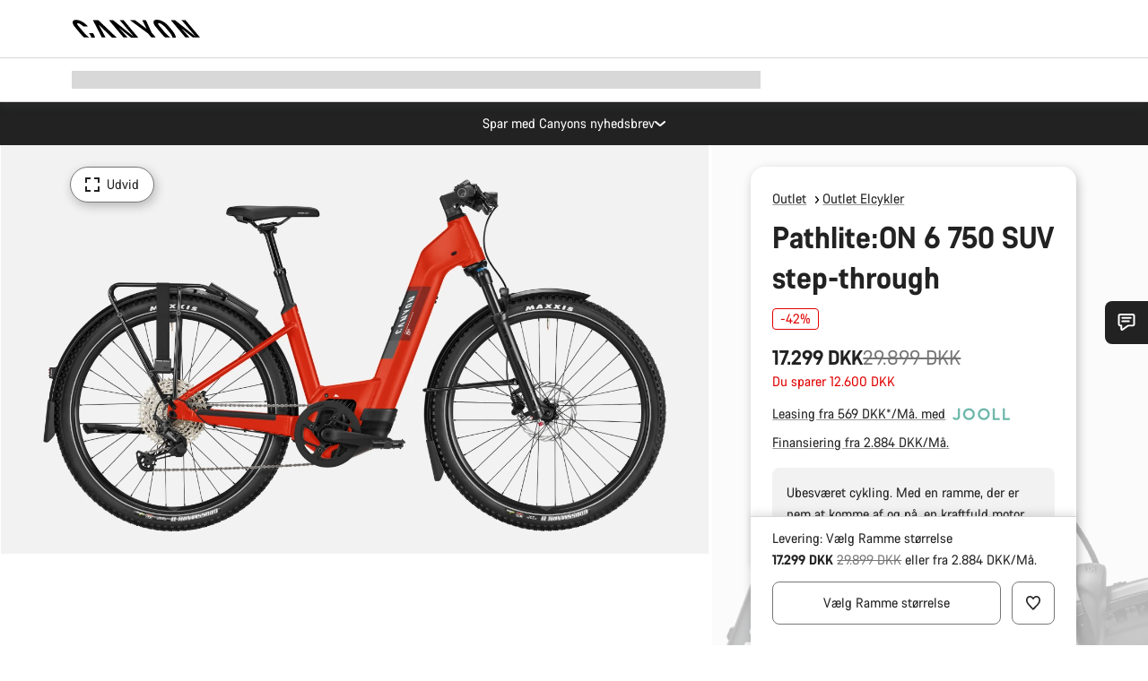

--- FILE ---
content_type: text/html;charset=UTF-8
request_url: https://www.canyon.com/da-dk/outlet-cykler/elcykler/pathlite-on-6-750-suv-step-through/3488.html?dwvar_3488_pv_rahmenfarbe=RD
body_size: 46715
content:
<!DOCTYPE html><html lang="da-dk">
<head>
<meta charset="UTF-8">

<meta http-equiv="x-ua-compatible" content="ie=edge">

<meta name="viewport" content="width=device-width, initial-scale=1, minimum-scale=1, maximum-scale=5, user-scalable=yes">
<meta http-equiv="delegate-ch" content="sec-ch-width https://dma.canyon.com; sec-ch-dpr https://dma.canyon.com; sec-ch-viewport-width https://dma.canyon.com;">

    <meta name="apple-itunes-app" content="app-id=6443914990">

    <link rel="manifest" href="/manifest.json" />




<title>
    
        
        
        Pathlite:ON 6 750 SUV step-through | CANYON DK
    
</title>



    


<link rel="preload" href="/on/demandware.static/Sites-RoW-Site/-/da_DK/v1769900616575/assets/fonts/CanyonVF.woff2" as="font" type="font/woff2" crossorigin="anonymous" fetchpriority="high"/>




    


    
        <link rel="dns-prefetch" href="https://www.googletagmanager.com" />
        <link rel="preconnect" href="https://www.googletagmanager.com" crossorigin />
    
        <link rel="dns-prefetch" href="https://www.google-analytics.com" />
        <link rel="preconnect" href="https://www.google-analytics.com" crossorigin />
    


    
        <link rel="dns-prefetch" href="https://widget.trustpilot.com" />
    
        <link rel="dns-prefetch" href="https://cdn.cquotient.com" />
    
        <link rel="dns-prefetch" href="https://p.cquotient.com" />
    
        <link rel="dns-prefetch" href="https://static.hotjar.com" />
    
        <link rel="dns-prefetch" href="https://script.hotjar.com" />
    
        <link rel="dns-prefetch" href="https://connect.facebook.net" />
    
        <link rel="dns-prefetch" href="https://s.pinimg.com" />
    
        <link rel="dns-prefetch" href="https://www.googleadservices.com" />
    
        <link rel="dns-prefetch" href="https://googleads.g.doubleclick.net" />
    
        <link rel="dns-prefetch" href="https://service.force.com" />
    






    


    
        
        
    
        
        
            <link rel="preload" media="(min-width: 1921px)" href="https://dma.canyon.com/image/upload/w_1300,c_fit/b_rgb:F2F2F2/f_auto/q_auto/v1725370539/E356274F-CFF8-4921-86C8DA73EEE0DDE9" as="image" />
        
    
        
        
            <link rel="preload" media="(min-width: 1440px) and (max-width: 1920px)" href="https://dma.canyon.com/image/upload/w_1300,c_fit/b_rgb:F2F2F2/f_auto/q_auto/v1725370539/E356274F-CFF8-4921-86C8DA73EEE0DDE9" as="image" />
        
    
        
        
            <link rel="preload" media="(min-width: 1200px) and (max-width: 1439px)" href="https://dma.canyon.com/image/upload/w_1300,c_fit/b_rgb:F2F2F2/f_auto/q_auto/v1725370539/E356274F-CFF8-4921-86C8DA73EEE0DDE9" as="image" />
        
    
        
        
            <link rel="preload" media="(min-width: 992px) and (max-width: 1199px)" href="https://dma.canyon.com/image/upload/w_1100,c_fit/b_rgb:F2F2F2/f_auto/q_auto/v1725370539/E356274F-CFF8-4921-86C8DA73EEE0DDE9" as="image" />
        
    
        
        
            <link rel="preload" media="(min-width: 768px) and (max-width: 991px)" href="https://dma.canyon.com/image/upload/w_991,c_fit/b_rgb:F2F2F2/f_auto/q_auto/v1725370539/E356274F-CFF8-4921-86C8DA73EEE0DDE9" as="image" />
        
    
        
        
            <link rel="preload" media="(min-width: 544px) and (max-width: 767px)" href="https://dma.canyon.com/image/upload/w_767,c_fit/b_rgb:F2F2F2/f_auto/q_auto/v1725370539/E356274F-CFF8-4921-86C8DA73EEE0DDE9" as="image" />
        
    
        
        
            <link rel="preload" media="(max-width: 543px)" href="https://dma.canyon.com/image/upload/w_750,c_fit/b_rgb:F2F2F2/f_auto/q_auto/v1725370539/E356274F-CFF8-4921-86C8DA73EEE0DDE9" as="image" />
        
    







<link rel="icon" type="image/png" href="/on/demandware.static/Sites-RoW-Site/-/default/dw6d45ea84/images/favicon-196x196.png" sizes="196x196" />
<link rel="icon" type="image/png" href="/on/demandware.static/Sites-RoW-Site/-/default/dwe043329f/images/favicon-96x96.png" sizes="96x96" />
<link rel="icon" type="image/png" href="/on/demandware.static/Sites-RoW-Site/-/default/dw8e7d720e/images/favicon-32x32.png" sizes="32x32" />
<link rel="icon" type="image/png" href="/on/demandware.static/Sites-RoW-Site/-/default/dw67dba4dc/images/favicon-16x16.png" sizes="16x16" />
<link rel="icon" type="image/png" href="/on/demandware.static/Sites-RoW-Site/-/default/dwe449a70a/images/favicon-128.png" sizes="128x128" />
<link href="/on/demandware.static/Sites-RoW-Site/-/default/dw53a25265/images/favicon.ico" rel="shortcut icon" />





<link href="/on/demandware.static/Sites-RoW-Site/-/default/dwb1502f59/images/appicons/apple-icon.png" rel="apple-touch-icon" />
<link href="/on/demandware.static/Sites-RoW-Site/-/default/dw6534d4a8/images/appicons/apple-icon-180x180.png" rel="apple-touch-icon" sizes="180x180" />
<link href="/on/demandware.static/Sites-RoW-Site/-/default/dw8825305c/images/appicons/apple-icon-152x152.png" rel="apple-touch-icon" sizes="152x152" />
<link href="/on/demandware.static/Sites-RoW-Site/-/default/dw1eb9a113/images/appicons/apple-icon-144x144.png" rel="apple-touch-icon" sizes="144x144" />
<link href="/on/demandware.static/Sites-RoW-Site/-/default/dwd2113384/images/appicons/apple-icon-120x120.png" rel="apple-touch-icon" sizes="120x120" />
<link href="/on/demandware.static/Sites-RoW-Site/-/default/dw952c47ee/images/appicons/apple-icon-114x114.png" rel="apple-touch-icon" sizes="114x114" />
<link href="/on/demandware.static/Sites-RoW-Site/-/default/dwad5a840d/images/appicons/apple-icon-76x76.png" rel="apple-touch-icon" sizes="76x76" />
<link href="/on/demandware.static/Sites-RoW-Site/-/default/dwf6021cb3/images/appicons/apple-icon-72x72.png" rel="apple-touch-icon" sizes="72x72" />
<link href="/on/demandware.static/Sites-RoW-Site/-/default/dw9741f5e4/images/appicons/apple-icon-60x60.png" rel="apple-touch-icon" sizes="60x60" />
<link href="/on/demandware.static/Sites-RoW-Site/-/default/dwe86c94e5/images/appicons/apple-icon-57x57.png" rel="apple-touch-icon" sizes="57x57" />



<link href="/on/demandware.static/Sites-RoW-Site/-/default/dw651c0a2e/images/appicons/android-icon-192x192.png" rel="icon" sizes="192x192" />
<link href="/on/demandware.static/Sites-RoW-Site/-/default/dw46c92128/images/appicons/android-icon-144x144.png" rel="icon" sizes="144x144" />
<link href="/on/demandware.static/Sites-RoW-Site/-/default/dw4940aa7a/images/appicons/android-icon-96x96.png" rel="icon" sizes="96x96" />
<link href="/on/demandware.static/Sites-RoW-Site/-/default/dw0d6acd82/images/appicons/android-icon-72x72.png" rel="icon" sizes="72x72" />
<link href="/on/demandware.static/Sites-RoW-Site/-/default/dw3e5b4964/images/appicons/android-icon-48x48.png" rel="icon" sizes="48x48" />
<link href="/on/demandware.static/Sites-RoW-Site/-/default/dwe6cb1f39/images/appicons/android-icon-36x36.png" rel="icon" sizes="36x36" />


<meta name="msapplication-TileColor" content="#ffffff">
<meta name="msapplication-TileImage" content="/on/demandware.static/Sites-RoW-Site/-/default/dwaf4fa3c1/images/appicons/ms-icon-144x144.png">
<meta name="msapplication-config" content="/on/demandware.static/Sites-RoW-Site/-/default/dwe95dbc24/browserconfig.xml" />







<meta name="theme-color" content="#333333">





<link rel="stylesheet" href="/on/demandware.static/Sites-RoW-Site/-/da_DK/v1769900616575/css/sharedStyle.css" fetchpriority="high" />




<link rel="stylesheet" href="/on/demandware.static/Sites-RoW-Site/-/da_DK/v1769900616575/css/pageProductDetailStyle.css" fetchpriority="high" />










    


    



    <link rel="canonical" href="https://www.canyon.com/da-dk/outlet-cykler/elcykler/pathlite-on-6-750-suv-step-through/3488.html"/>








<meta name="robots" content="noindex, follow, max-snippet:160, max-image-preview:large" />




    


    



    
        <link rel="alternate" hreflang="de-AT" href="https://www.canyon.com/de-at/fahrrad-outlet/e-bikes/pathlite-on-6-750-suv-step-through/3488.html">
    
        <link rel="alternate" hreflang="en-AT" href="https://www.canyon.com/en-at/outlet-bikes/e-bikes/pathlite-on-6-750-suv-step-through/3488.html">
    
        <link rel="alternate" hreflang="nl-BE" href="https://www.canyon.com/nl-be/outlet-bikes/e-bikes/pathlite-on-6-750-suv-step-through/3488.html">
    
        <link rel="alternate" hreflang="en-BE" href="https://www.canyon.com/en-be/outlet-bikes/e-bikes/pathlite-on-6-750-suv-step-through/3488.html">
    
        <link rel="alternate" hreflang="fr-BE" href="https://www.canyon.com/fr-be/promo-velos/electriques/pathlite-on-6-750-suv-step-through/3488.html">
    
        <link rel="alternate" hreflang="de-CH" href="https://www.canyon.com/de-ch/fahrrad-outlet/e-bikes/pathlite-on-6-750-suv-step-through/3488.html">
    
        <link rel="alternate" hreflang="fr-CH" href="https://www.canyon.com/fr-ch/promo-velos/electriques/pathlite-on-6-750-suv-step-through/3488.html">
    
        <link rel="alternate" hreflang="it-CH" href="https://www.canyon.com/it-ch/outlet-biciclette/elettriche/pathlite-on-6-750-suv-step-through/3488.html">
    
        <link rel="alternate" hreflang="en-CH" href="https://www.canyon.com/en-ch/outlet-bikes/e-bikes/pathlite-on-6-750-suv-step-through/3488.html">
    
        <link rel="alternate" hreflang="cs-CZ" href="https://www.canyon.com/cs-cz/outlet-bikes/e-bikes/pathlite-on-6-750-suv-step-through/3488.html">
    
        <link rel="alternate" hreflang="en-CZ" href="https://www.canyon.com/en-cz/outlet-bikes/e-bikes/pathlite-on-6-750-suv-step-through/3488.html">
    
        <link rel="alternate" hreflang="de-DE" href="https://www.canyon.com/de-de/fahrrad-outlet/e-bikes/pathlite-on-6-750-suv-step-through/3488.html">
    
        <link rel="alternate" hreflang="en-DE" href="https://www.canyon.com/en-de/outlet-bikes/e-bikes/pathlite-on-6-750-suv-step-through/3488.html">
    
        <link rel="alternate" hreflang="da-DK" href="https://www.canyon.com/da-dk/outlet-cykler/elcykler/pathlite-on-6-750-suv-step-through/3488.html">
    
        <link rel="alternate" hreflang="en-DK" href="https://www.canyon.com/en-dk/outlet-bikes/e-bikes/pathlite-on-6-750-suv-step-through/3488.html">
    
        <link rel="alternate" hreflang="en-EE" href="https://www.canyon.com/en-ee/outlet-bikes/e-bikes/pathlite-on-6-750-suv-step-through/3488.html">
    
        <link rel="alternate" hreflang="es-ES" href="https://www.canyon.com/es-es/outlet-bicicletas/electricas/pathlite-on-6-750-suv-step-through/3488.html">
    
        <link rel="alternate" hreflang="en-ES" href="https://www.canyon.com/en-es/outlet-bikes/e-bikes/pathlite-on-6-750-suv-step-through/3488.html">
    
        <link rel="alternate" hreflang="fi-FI" href="https://www.canyon.com/fi-fi/ale-polkupyora/sahkopyora/pathlite-on-6-750-suv-step-through/3488.html">
    
        <link rel="alternate" hreflang="en-FI" href="https://www.canyon.com/en-fi/outlet-bikes/e-bikes/pathlite-on-6-750-suv-step-through/3488.html">
    
        <link rel="alternate" hreflang="fr-FR" href="https://www.canyon.com/fr-fr/promo-velos/electriques/pathlite-on-6-750-suv-step-through/3488.html">
    
        <link rel="alternate" hreflang="en-FR" href="https://www.canyon.com/en-fr/outlet-bikes/e-bikes/pathlite-on-6-750-suv-step-through/3488.html">
    
        <link rel="alternate" hreflang="en-GB" href="https://www.canyon.com/en-gb/outlet-bikes/e-bikes/pathlite-on-6-750-suv-step-through/3488.html">
    
        <link rel="alternate" hreflang="en-IE" href="https://www.canyon.com/en-ie/outlet-bikes/e-bikes/pathlite-on-6-750-suv-step-through/3488.html">
    
        <link rel="alternate" hreflang="it-IT" href="https://www.canyon.com/it-it/outlet-biciclette/elettriche/pathlite-on-6-750-suv-step-through/3488.html">
    
        <link rel="alternate" hreflang="en-IT" href="https://www.canyon.com/en-it/outlet-bikes/e-bikes/pathlite-on-6-750-suv-step-through/3488.html">
    
        <link rel="alternate" hreflang="en-LT" href="https://www.canyon.com/en-lt/outlet-bikes/e-bikes/pathlite-on-6-750-suv-step-through/3488.html">
    
        <link rel="alternate" hreflang="fr-LU" href="https://www.canyon.com/fr-lu/promo-velos/electriques/pathlite-on-6-750-suv-step-through/3488.html">
    
        <link rel="alternate" hreflang="en-LU" href="https://www.canyon.com/en-lu/outlet-bikes/e-bikes/pathlite-on-6-750-suv-step-through/3488.html">
    
        <link rel="alternate" hreflang="de-LU" href="https://www.canyon.com/de-lu/fahrrad-outlet/e-bikes/pathlite-on-6-750-suv-step-through/3488.html">
    
        <link rel="alternate" hreflang="en-LV" href="https://www.canyon.com/en-lv/outlet-bikes/e-bikes/pathlite-on-6-750-suv-step-through/3488.html">
    
        <link rel="alternate" hreflang="nl-NL" href="https://www.canyon.com/nl-nl/outlet-bikes/e-bikes/pathlite-on-6-750-suv-step-through/3488.html">
    
        <link rel="alternate" hreflang="en-NL" href="https://www.canyon.com/en-nl/outlet-bikes/e-bikes/pathlite-on-6-750-suv-step-through/3488.html">
    
        <link rel="alternate" hreflang="no-NO" href="https://www.canyon.com/no-no/outlet-bikes/e-bikes/pathlite-on-6-750-suv-step-through/3488.html">
    
        <link rel="alternate" hreflang="en-NO" href="https://www.canyon.com/en-no/outlet-bikes/e-bikes/pathlite-on-6-750-suv-step-through/3488.html">
    
        <link rel="alternate" hreflang="pl-PL" href="https://www.canyon.com/pl-pl/rowery-wyprzedaz/rowery-elektryczne/pathlite-on-6-750-suv-step-through/3488.html">
    
        <link rel="alternate" hreflang="en-PL" href="https://www.canyon.com/en-pl/outlet-bikes/e-bikes/pathlite-on-6-750-suv-step-through/3488.html">
    
        <link rel="alternate" hreflang="pt-PT" href="https://www.canyon.com/pt-pt/outlet-bikes/e-bikes/pathlite-on-6-750-suv-step-through/3488.html">
    
        <link rel="alternate" hreflang="en-PT" href="https://www.canyon.com/en-pt/outlet-bikes/e-bikes/pathlite-on-6-750-suv-step-through/3488.html">
    
        <link rel="alternate" hreflang="sv-SE" href="https://www.canyon.com/sv-se/outlet-bikes/e-bikes/pathlite-on-6-750-suv-step-through/3488.html">
    
        <link rel="alternate" hreflang="en-SE" href="https://www.canyon.com/en-se/outlet-bikes/e-bikes/pathlite-on-6-750-suv-step-through/3488.html">
    
        <link rel="alternate" hreflang="cs-SK" href="https://www.canyon.com/cs-sk/outlet-bikes/e-bikes/pathlite-on-6-750-suv-step-through/3488.html">
    
        <link rel="alternate" hreflang="en-SK" href="https://www.canyon.com/en-sk/outlet-bikes/e-bikes/pathlite-on-6-750-suv-step-through/3488.html">
    







    
    
        
    






    <meta property="og:url" content="https://www.canyon.com/da-dk/outlet-cykler/elcykler/pathlite-on-6-750-suv-step-through/3488.html" />
    <meta property="og:type" content="product" />
    <meta property="og:title" content="Pathlite:ON 6 750 SUV step-through"/>
    <meta property="og:description" content="Ubesv&aelig;ret cykling.  Med en ramme, der er nem at komme af og p&aring;, en kraftfuld motor, praktiske egenskaber samt kontrol over alle slags overflader, arbejder denne cykel h&aring;rdt for dig, s&aring; du kan nyde turen. " />
    <meta property="og:app_id" content="" />
    
        <meta property="og:image" content="https://dma.canyon.com/image/upload/w_1064,h_599,c_fit/f_auto/q_auto/v1725370539/E356274F-CFF8-4921-86C8DA73EEE0DDE9" />
    





    



    <meta name="twitter:card" content="summary_large_image" />
    <meta name="twitter:site" content="@CANYON" />






    <meta name="description" content="Ubesv&aelig;ret cykling.  Med en ramme, der er nem at komme af og p&aring;, en kraftfuld motor, praktiske egenskaber samt kontrol over alle slags overflader, arbejder denne cykel h&aring;rdt for dig, s&aring; du kan nyde turen. "/>



    <meta name="google-site-verification" content="5xYcWWvJizN8AQxIAEcvmNqOaMMi4VJEv0G5x6MZ6Dw" />






    <script type="application/ld+json">

        
            {
            "@context": "https://schema.org",
            "@type": "Organization",
            "name": "Canyon",
            "url": "https://www.canyon.com/",
            "logo": "https://www.canyon.com/on/demandware.static/Sites-RoW-Site/-/default/images/seo/logo.png",
            "contactPoint":[{
                "@type": "ContactPoint",
                "telephone": "+4926194903000",
                "contactType": "Customer service",
                "areaServed":["DE","AT"]},
                {"@type": "ContactPoint",
                "telephone": "+442085496001" ,
                "contactType": "Customer service",
                "areaServed":["GB"]},
                {"@type": "ContactPoint",
                "telephone": "+41435881100" ,
                "contactType": "Customer service",
                "areaServed":["CH"]},
                {"@type": "ContactPoint",
                "telephone": "+815037868496" ,
                "contactType": "Customer service",
                "areaServed":["JP"]},
                {"@type": "ContactPoint",
                "telephone": "+358401802620" ,
                "contactType": "Customer service",
                "areaServed":["FI"]},
                {"@type": "ContactPoint",
                "telephone": "+39045515527" ,
                "contactType": "Customer service",
                "areaServed":["IT"]},
                {"@type": "ContactPoint",
                "telephone": "+3216980399" ,
                "contactType": "Customer service",
                "areaServed":["BE"]},
                {"@type": "ContactPoint",
                "telephone": "+48914226966" ,
                "contactType": "Customer service",
                "areaServed":["PL"]},
                {"@type": "ContactPoint",
                "telephone": "+420226259001" ,
                "contactType": "Customer service",
                "areaServed":["CZ"]},
                {"@type": "ContactPoint",
                "telephone": "+421220510450" ,
                "contactType": "Customer service",
                "areaServed":["SK"]},
                {"@type": "ContactPoint",
                "telephone": "+611300712003" ,
                "contactType": "Customer service",
                "areaServed":["AU"]},
                {"@type": "ContactPoint",
                "telephone": "+61397711607" ,
                "contactType": "Customer service",
                "areaServed":["NZ"]},
                {"@type": "ContactPoint",
                "telephone": "+82316982577" ,
                "contactType": "Customer service",
                "areaServed":["KO"]},
                {"@type": "ContactPoint",
                "telephone": "+31408080485" ,
                "contactType": "Customer service",
                "areaServed":["NL"]},{"@type": "ContactPoint",
                "telephone": "+34910470740" ,
                "contactType": "Customer service",
                "areaServed":["ES"]},
                {"@type": "ContactPoint",
                "telephone": "+34911239440" ,
                "contactType": "Customer service",
                "areaServed":["PT"]},
                {"@type": "ContactPoint",
                "telephone": "+33890710132" ,
                "contactType": "Customer service",
                "areaServed":["FR"]},
                {"@type": "ContactPoint",
                "telephone": "+4570204011" ,
                "contactType": "Customer service",
                "areaServed":["DK"]},
                {"@type": "ContactPoint",
                "telephone": "+46868441440" ,
                "contactType": "Customer service",
                "areaServed":["SV"]},
                {"@type": "ContactPoint",
                "telephone": "+4745404140" ,
                "contactType": "Customer service",
                "areaServed":["NO"]},
                {"@type": "ContactPoint",
                "telephone": "+27212050073" ,
                "contactType": "Customer service",
                "areaServed":["ZA"]},
                {"@type": "ContactPoint",
                "telephone": "+6531634999" ,
                "contactType": "Customer service",
                "areaServed":["SG"]},
                {"@type": "ContactPoint",
                "telephone": "+4926194903000" ,
                "contactType": "Customer service"
                }],
                
            "sameAs": [
                "http://www.wikidata.org/entity/Q318730",
                "https://www.youtube.com/@CanyonBicycles",
                "https://www.linkedin.com/company/canyon-bicycles-gmbh/",
                "https://www.facebook.com/canyon/",
                "https://twitter.com/canyon_bikes",
                "https://www.instagram.com/canyon/",
                "https://www.strava.com/clubs/3812",
                "https://www.tiktok.com/@canyon_bicycles"
                ]
 }
        
    </script>





    


<script src="https://canyon.app.baqend.com/v1/speedkit/install.js?d=production" async crossorigin="anonymous"></script>






<meta name="format-detection" content="telephone=no" />



    



    





<meta name="js-gtm-initial-meta-groups" content="" data-gtm="[{&quot;event&quot;:&quot;initial-meta-groups&quot;,&quot;CGroup1&quot;:&quot;Outlet&quot;,&quot;CGroup2&quot;:&quot;E-Bikes Outlet&quot;,&quot;CGroup3&quot;:&quot;&quot;,&quot;CGroup4&quot;:&quot;&quot;,&quot;CGroup5&quot;:&quot;Pathlite:ON 6 750 SUV step-through&quot;}]" />


    





<meta name="js-gtm-initial-meta" content=""
data-gtm="[{&quot;event&quot;:&quot;initial-meta&quot;,&quot;Country&quot;:&quot;DK&quot;,&quot;Language&quot;:&quot;da&quot;,&quot;PageType&quot;:&quot;catalog&quot;,&quot;SubPageType&quot;:&quot;productDetail&quot;,&quot;PageID&quot;:&quot;product &gt; 3488&quot;,&quot;LoggedIn&quot;:&quot;false&quot;,&quot;crmId&quot;:&quot;&quot;,&quot;ABTesting&quot;:&quot;false&quot;,&quot;ABTestGroup&quot;:&quot;unknown&quot;,&quot;release&quot;:&quot;26.1.21&quot;,&quot;deviceType&quot;:&quot;webshop&quot;,&quot;viewMode&quot;:&quot;browser&quot;}]"
data-gtm-model="{&quot;enabled&quot;:true,&quot;dataLayer&quot;:[{&quot;event&quot;:&quot;initial-meta&quot;,&quot;Country&quot;:&quot;DK&quot;,&quot;Language&quot;:&quot;da&quot;,&quot;PageType&quot;:&quot;catalog&quot;,&quot;SubPageType&quot;:&quot;productDetail&quot;,&quot;PageID&quot;:&quot;product &gt; 3488&quot;,&quot;LoggedIn&quot;:&quot;false&quot;,&quot;crmId&quot;:&quot;&quot;,&quot;ABTesting&quot;:&quot;false&quot;,&quot;ABTestGroup&quot;:&quot;unknown&quot;,&quot;release&quot;:&quot;26.1.21&quot;,&quot;deviceType&quot;:&quot;webshop&quot;,&quot;viewMode&quot;:&quot;browser&quot;}],&quot;containerID&quot;:&quot;&quot;,&quot;internalHostRegex&quot;:&quot;^[\\w\\W]*.canyon.com[\\w\\W]*$&quot;,&quot;linkFileExtensions&quot;:[],&quot;internalContainerID&quot;:&quot;GTM-M2JG57Z&quot;,&quot;internalContainerURL&quot;:&quot;https://svr.canyon.com/gtm.js&quot;}"
data-gtm-parameters=""
data-gtm-viewmode=""
data-gtm-devicetype="">

<meta name="js-gtm-session-events" content=""
data-gtm="[]">

<script>
if (window.location === window.parent.location) {
window.dataLayer = window.dataLayer || [];
window.gtmInternalHostRegex = "^[\\w\\W]*.canyon.com[\\w\\W]*$";
window.gtmLinkFileExtensions = [];
}
</script>








<script type="text/javascript">//<!--
/* <![CDATA[ (head-active_data.js) */
var dw = (window.dw || {});
dw.ac = {
    _analytics: null,
    _events: [],
    _category: "",
    _searchData: "",
    _anact: "",
    _anact_nohit_tag: "",
    _analytics_enabled: "true",
    _timeZone: "Europe/Berlin",
    _capture: function(configs) {
        if (Object.prototype.toString.call(configs) === "[object Array]") {
            configs.forEach(captureObject);
            return;
        }
        dw.ac._events.push(configs);
    },
	capture: function() { 
		dw.ac._capture(arguments);
		// send to CQ as well:
		if (window.CQuotient) {
			window.CQuotient.trackEventsFromAC(arguments);
		}
	},
    EV_PRD_SEARCHHIT: "searchhit",
    EV_PRD_DETAIL: "detail",
    EV_PRD_RECOMMENDATION: "recommendation",
    EV_PRD_SETPRODUCT: "setproduct",
    applyContext: function(context) {
        if (typeof context === "object" && context.hasOwnProperty("category")) {
        	dw.ac._category = context.category;
        }
        if (typeof context === "object" && context.hasOwnProperty("searchData")) {
        	dw.ac._searchData = context.searchData;
        }
    },
    setDWAnalytics: function(analytics) {
        dw.ac._analytics = analytics;
    },
    eventsIsEmpty: function() {
        return 0 == dw.ac._events.length;
    }
};
/* ]]> */
// -->
</script>
<script type="text/javascript">//<!--
/* <![CDATA[ (head-cquotient.js) */
var CQuotient = window.CQuotient = {};
CQuotient.clientId = 'bcml-RoW';
CQuotient.realm = 'BCML';
CQuotient.siteId = 'RoW';
CQuotient.instanceType = 'prd';
CQuotient.locale = 'da_DK';
CQuotient.fbPixelId = '__UNKNOWN__';
CQuotient.activities = [];
CQuotient.cqcid='';
CQuotient.cquid='';
CQuotient.cqeid='';
CQuotient.cqlid='';
CQuotient.apiHost='api.cquotient.com';
/* Turn this on to test against Staging Einstein */
/* CQuotient.useTest= true; */
CQuotient.useTest = ('true' === 'false');
CQuotient.initFromCookies = function () {
	var ca = document.cookie.split(';');
	for(var i=0;i < ca.length;i++) {
	  var c = ca[i];
	  while (c.charAt(0)==' ') c = c.substring(1,c.length);
	  if (c.indexOf('cqcid=') == 0) {
		CQuotient.cqcid=c.substring('cqcid='.length,c.length);
	  } else if (c.indexOf('cquid=') == 0) {
		  var value = c.substring('cquid='.length,c.length);
		  if (value) {
		  	var split_value = value.split("|", 3);
		  	if (split_value.length > 0) {
			  CQuotient.cquid=split_value[0];
		  	}
		  	if (split_value.length > 1) {
			  CQuotient.cqeid=split_value[1];
		  	}
		  	if (split_value.length > 2) {
			  CQuotient.cqlid=split_value[2];
		  	}
		  }
	  }
	}
}
CQuotient.getCQCookieId = function () {
	if(window.CQuotient.cqcid == '')
		window.CQuotient.initFromCookies();
	return window.CQuotient.cqcid;
};
CQuotient.getCQUserId = function () {
	if(window.CQuotient.cquid == '')
		window.CQuotient.initFromCookies();
	return window.CQuotient.cquid;
};
CQuotient.getCQHashedEmail = function () {
	if(window.CQuotient.cqeid == '')
		window.CQuotient.initFromCookies();
	return window.CQuotient.cqeid;
};
CQuotient.getCQHashedLogin = function () {
	if(window.CQuotient.cqlid == '')
		window.CQuotient.initFromCookies();
	return window.CQuotient.cqlid;
};
CQuotient.trackEventsFromAC = function (/* Object or Array */ events) {
try {
	if (Object.prototype.toString.call(events) === "[object Array]") {
		events.forEach(_trackASingleCQEvent);
	} else {
		CQuotient._trackASingleCQEvent(events);
	}
} catch(err) {}
};
CQuotient._trackASingleCQEvent = function ( /* Object */ event) {
	if (event && event.id) {
		if (event.type === dw.ac.EV_PRD_DETAIL) {
			CQuotient.trackViewProduct( {id:'', alt_id: event.id, type: 'raw_sku'} );
		} // not handling the other dw.ac.* events currently
	}
};
CQuotient.trackViewProduct = function(/* Object */ cqParamData){
	var cq_params = {};
	cq_params.cookieId = CQuotient.getCQCookieId();
	cq_params.userId = CQuotient.getCQUserId();
	cq_params.emailId = CQuotient.getCQHashedEmail();
	cq_params.loginId = CQuotient.getCQHashedLogin();
	cq_params.product = cqParamData.product;
	cq_params.realm = cqParamData.realm;
	cq_params.siteId = cqParamData.siteId;
	cq_params.instanceType = cqParamData.instanceType;
	cq_params.locale = CQuotient.locale;
	
	if(CQuotient.sendActivity) {
		CQuotient.sendActivity(CQuotient.clientId, 'viewProduct', cq_params);
	} else {
		CQuotient.activities.push({activityType: 'viewProduct', parameters: cq_params});
	}
};
/* ]]> */
// -->
</script>

</head>
<body id="js-body" class="page  js-page page--ptCatalog page--sptProductDetail ">








<noscript>
<iframe src="https://svr.canyon.com/ns.html?id=GTM-M2JG57Z"
height="0" width="0" style="display:none;visibility:hidden">
</iframe>
</noscript>


<div id="app" class="app" data-action="Product-Show" data-querystring="dwvar_3488_pv_rahmenfarbe=RD&amp;pid=3488" >







<div class="u-hide js-moneyPatternDataContainer" data-moneypattern="mfff.fff.fff,dd DKK" data-removetrailingzeros="true"><!-- empty --></div>



<div class="js-globalMessages"></div>


    






<nav class="header xlt-header js-headerNavigationWrapper js-headerNavigation"
aria-label="header"
data-gtm-settings="{&quot;enabled&quot;:true}"
data-navigation-url="/on/demandware.store/Sites-RoW-Site/da_DK/Navigation-Header"
data-topbar-url="/on/demandware.store/Sites-RoW-Site/da_DK/Navigation-HeaderTopBar"
>
<div class="header__inner">
<div class="header__topBar">
<div class="header__topBarContainer">
<div class="header__topBarInner js-topBar">

<div class="headerTopBar__menuTriggerWrapper"></div>
<div class="headerTopBar__logoWrapper">
<a aria-label="Back to home" class="headerTopBar__logo" href="/da-dk/" title="Canyon" aria-hidden="false" tabindex="0">



    <svg
        
        xmlns:xlink="http://www.w3.org/1999/xlink"
        class="icon icon-logo headerTopBar__logoIcon"
        aria-hidden="false"
        focusable="false"
        
    >
        
            <title>Canyon</title>
        
        
        
            <use xlink:href="/on/demandware.static/Sites-RoW-Site/-/da_DK/v1769849266781/images/iconsNew.svg#sprite-logo"></use>
        
        
    </svg>


</a>
</div>
<div class="headerTopBar__userMenuWrapper"></div>
</div>
</div>
</div>
<div class="headerNavigationBar headerNavigationBar--preload js-navBarPreload">
<div class="headerNavigationBar__inner">
<div class="headerNavigationBar__preloadItem headerNavigationBar__preloadItem--level1 headerNavigationBar__preloadItem--menu">
<span class="u-visHidden">
Udvid navigation
</span>



    <svg
        
        xmlns:xlink="http://www.w3.org/1999/xlink"
        class="icon icon-nav headerNavigationBar__menuTriggerIcon"
        aria-hidden="false"
        focusable="false"
        
    >
        
        
        
            <use xlink:href="/on/demandware.static/Sites-RoW-Site/-/da_DK/v1769849266781/images/iconsNew.svg#sprite-nav"></use>
        
        
    </svg>


</div>




<a class="headerNavigationBar__preloadItem headerNavigationBar__preloadItem--level1" href="/da-dk/landevejs-cykler/">Landevejscykler </a>


<a class="headerNavigationBar__preloadItem headerNavigationBar__preloadItem--level2" href="/da-dk/landevejs-cykler/endurance-cykler/">Endurance</a>




<a class="headerNavigationBar__preloadItem headerNavigationBar__preloadItem--level3" href="/da-dk/landevejs-cykler/endurance-cykler/endurace/">Endurace</a>





<a class="headerNavigationBar__preloadItem headerNavigationBar__preloadItem--level4" href="/da-dk/landevejs-cykler/endurance-cykler/endurace/?prefn1=pc_rahmen_modifikation_werkstoff&amp;prefv1=CFR#section-product-grid">Endurace CFR</a>




<a class="headerNavigationBar__preloadItem headerNavigationBar__preloadItem--level4" href="/da-dk/landevejs-cykler/endurance-cykler/endurace/?prefn1=pc_rahmen_modifikation_werkstoff&amp;prefv1=CF%20SLX#section-product-grid">Endurace CF SLX</a>




<a class="headerNavigationBar__preloadItem headerNavigationBar__preloadItem--level4" href="/da-dk/landevejs-cykler/endurance-cykler/endurace/?prefn1=pc_rahmen_modifikation_werkstoff&amp;prefv1=CF#section-product-grid">Endurace CF</a>




<a class="headerNavigationBar__preloadItem headerNavigationBar__preloadItem--level4" href="/da-dk/landevejs-cykler/endurance-cykler/endurace/allroad/endurace-allroad/4164.html">Endurace AllRoad</a>







<a class="headerNavigationBar__preloadItem headerNavigationBar__preloadItem--level2" href="/da-dk/landevejs-cykler/racer-cykler-/">Race</a>




<a class="headerNavigationBar__preloadItem headerNavigationBar__preloadItem--level3" href="/da-dk/landevejs-cykler/racer-cykler-/ultimate/">Ultimate</a>





<a class="headerNavigationBar__preloadItem headerNavigationBar__preloadItem--level4" href="/da-dk/landevejs-cykler/racer-cykler-/ultimate/?prefn1=pc_rahmen_modifikation_werkstoff&amp;prefv1=CFR#section-product-grid">Ultimate CFR</a>




<a class="headerNavigationBar__preloadItem headerNavigationBar__preloadItem--level4" href="/da-dk/landevejs-cykler/racer-cykler-/ultimate/?prefn1=pc_rahmen_modifikation_werkstoff&amp;prefv1=CF%20SLX#section-product-grid">Ultimate CF SLX</a>




<a class="headerNavigationBar__preloadItem headerNavigationBar__preloadItem--level4" href="/da-dk/landevejs-cykler/racer-cykler-/ultimate/?prefn1=pc_rahmen_modifikation_werkstoff&amp;prefv1=CF%20SL#section-product-grid">Ultimate CF</a>






<a class="headerNavigationBar__preloadItem headerNavigationBar__preloadItem--level3" href="/da-dk/landevejs-cykler/aerocykler/aeroad/">Aeroad</a>





<a class="headerNavigationBar__preloadItem headerNavigationBar__preloadItem--level4" href="/da-dk/landevejs-cykler/aerocykler/aeroad/?prefn1=pc_rahmen_modifikation_werkstoff&amp;prefv1=CFR#section-product-grid">Aeroad CFR</a>




<a class="headerNavigationBar__preloadItem headerNavigationBar__preloadItem--level4" href="/da-dk/landevejs-cykler/aerocykler/aeroad/?prefn1=pc_rahmen_modifikation_werkstoff&amp;prefv1=CF%20SLX#section-product-grid">Aeroad CF SLX</a>







<a class="headerNavigationBar__preloadItem headerNavigationBar__preloadItem--level2" href="/da-dk/landevejs-cykler/aerocykler/">Aero</a>




<a class="headerNavigationBar__preloadItem headerNavigationBar__preloadItem--level3" href="/da-dk/landevejs-cykler/aerocykler/aeroad/">Aeroad</a>





<a class="headerNavigationBar__preloadItem headerNavigationBar__preloadItem--level4" href="/da-dk/landevejs-cykler/aerocykler/aeroad/?prefn1=pc_rahmen_modifikation_werkstoff&amp;prefv1=CFR#section-product-grid">Aeroad CFR</a>




<a class="headerNavigationBar__preloadItem headerNavigationBar__preloadItem--level4" href="/da-dk/landevejs-cykler/aerocykler/aeroad/?prefn1=pc_rahmen_modifikation_werkstoff&amp;prefv1=CF%20SLX#section-product-grid">Aeroad CF SLX</a>






<a class="headerNavigationBar__preloadItem headerNavigationBar__preloadItem--level3" href="/da-dk/landevejs-cykler/triatlon-cykler-/speedmax/">Speedmax</a>





<a class="headerNavigationBar__preloadItem headerNavigationBar__preloadItem--level4" href="/da-dk/landevejs-cykler/triatlon-cykler-/speedmax/?prefn1=pc_rahmen_plattformcode&amp;prefv1=R090-01#section-product-grid">Speedmax CFR TT</a>




<a class="headerNavigationBar__preloadItem headerNavigationBar__preloadItem--level4" href="/da-dk/landevejs-cykler/triatlon-cykler-/speedmax/?prefn1=pc_rahmen_modifikation_werkstoff&amp;prefv1=CFR#section-product-grid">Speedmax CFR</a>




<a class="headerNavigationBar__preloadItem headerNavigationBar__preloadItem--level4" href="/da-dk/landevejs-cykler/triatlon-cykler-/speedmax/?prefn1=pc_rahmen_modifikation_werkstoff&amp;prefv1=CF%20SLX#section-product-grid">Speedmax CF SLX</a>




<a class="headerNavigationBar__preloadItem headerNavigationBar__preloadItem--level4" href="/da-dk/landevejs-cykler/triatlon-cykler-/speedmax/?prefn1=pc_rahmen_modifikation_werkstoff&amp;prefv1=CF#section-product-grid">Speedmax CF</a>







<a class="headerNavigationBar__preloadItem headerNavigationBar__preloadItem--level2" href="/da-dk/landevejs-cykler/triatlon-cykler-/">Triatlon og TT</a>




<a class="headerNavigationBar__preloadItem headerNavigationBar__preloadItem--level3" href="/da-dk/landevejs-cykler/triatlon-cykler-/speedmax/">Speedmax</a>





<a class="headerNavigationBar__preloadItem headerNavigationBar__preloadItem--level4" href="/da-dk/landevejs-cykler/triatlon-cykler-/speedmax/?prefn1=pc_rahmen_plattformcode&amp;prefv1=R090-01#section-product-grid">Speedmax CFR TT</a>




<a class="headerNavigationBar__preloadItem headerNavigationBar__preloadItem--level4" href="/da-dk/landevejs-cykler/triatlon-cykler-/speedmax/?prefn1=pc_rahmen_modifikation_werkstoff&amp;prefv1=CFR#section-product-grid">Speedmax CFR</a>




<a class="headerNavigationBar__preloadItem headerNavigationBar__preloadItem--level4" href="/da-dk/landevejs-cykler/triatlon-cykler-/speedmax/?prefn1=pc_rahmen_modifikation_werkstoff&amp;prefv1=CF%20SLX#section-product-grid">Speedmax CF SLX</a>




<a class="headerNavigationBar__preloadItem headerNavigationBar__preloadItem--level4" href="/da-dk/landevejs-cykler/triatlon-cykler-/speedmax/?prefn1=pc_rahmen_modifikation_werkstoff&amp;prefv1=CF#section-product-grid">Speedmax CF</a>







<a class="headerNavigationBar__preloadItem headerNavigationBar__preloadItem--level2" href="/da-dk/landevejs-cykler/cyclocross-cykler/">Cyclocross</a>




<a class="headerNavigationBar__preloadItem headerNavigationBar__preloadItem--level3" href="/da-dk/landevejs-cykler/cyclocross-cykler/inflite/">Inflite</a>





<a class="headerNavigationBar__preloadItem headerNavigationBar__preloadItem--level4" href="/da-dk/landevejs-cykler/cyclocross-cykler/inflite/?prefn1=pc_rahmen_modifikation_werkstoff&amp;prefv1=CFR#section-product-grid">Inflite CFR</a>




<a class="headerNavigationBar__preloadItem headerNavigationBar__preloadItem--level4" href="/da-dk/landevejs-cykler/cyclocross-cykler/inflite/?prefn1=pc_rahmen_modifikation_werkstoff&amp;prefv1=CF%20SLX#section-product-grid">Inflite CF SLX</a>




<a class="headerNavigationBar__preloadItem headerNavigationBar__preloadItem--level4" href="/da-dk/landevejs-cykler/cyclocross-cykler/inflite/?prefn1=pc_rahmen_modifikation_werkstoff&amp;prefv1=CF%20SL#section-product-grid">Inflite CF SL</a>







<a class="headerNavigationBar__preloadItem headerNavigationBar__preloadItem--level2" href="/da-dk/elcykler/elektriske-landevejscykler/">E-Landevej</a>




<a class="headerNavigationBar__preloadItem headerNavigationBar__preloadItem--level3" href="/da-dk/electric-bikes/electric-road-bikes/endurace-on-fly/">Endurace:ONfly</a>





<a class="headerNavigationBar__preloadItem headerNavigationBar__preloadItem--level4" href="/da-dk/electric-bikes/electric-road-bikes/endurace-on-fly/#section-product-grid">Endurace:ONfly</a>







<a class="headerNavigationBar__preloadItem headerNavigationBar__preloadItem--level2" href="/da-dk/landevejs-cykler/youth-road-bikes/">Youth Road</a>




<a class="headerNavigationBar__preloadItem headerNavigationBar__preloadItem--level3" href="/da-dk/landevejs-cykler/youth-road-bikes/road-youth-endurace/endurace-young-hero/4285.html">Endurace Young Hero</a>





<a class="headerNavigationBar__preloadItem headerNavigationBar__preloadItem--level4" href="/da-dk/landevejs-cykler/youth-road-bikes/road-youth-endurace/endurace-young-hero/4285.html">Endurace Young Hero</a>






<a class="headerNavigationBar__preloadItem headerNavigationBar__preloadItem--level3" href="/da-dk/landevejs-cykler/racer-cykler-/ultimate/cf-sl/ultimate-cf-young-hero/4284.html">Ultimate Young Hero</a>





<a class="headerNavigationBar__preloadItem headerNavigationBar__preloadItem--level4" href="/da-dk/landevejs-cykler/racer-cykler-/ultimate/cf-sl/ultimate-cf-young-hero/4284.html">Ultimate Young Hero</a>







<a class="headerNavigationBar__preloadItem headerNavigationBar__preloadItem--level2" href="/da-dk/landevejs-cykler/road-track/speedmax-track/">Bane</a>




<a class="headerNavigationBar__preloadItem headerNavigationBar__preloadItem--level3" href="/da-dk/landevejs-cykler/road-track/speedmax-track/">Speedmax CFR Track</a>





<a class="headerNavigationBar__preloadItem headerNavigationBar__preloadItem--level4" href="/da-dk/landevejs-cykler/road-track/speedmax-track/#section-product-grid">Speedmax CFR Track</a>








<a class="headerNavigationBar__preloadItem headerNavigationBar__preloadItem--level1" href="/da-dk/gravel-cykler/">Gravel cykler</a>


<a class="headerNavigationBar__preloadItem headerNavigationBar__preloadItem--level2" href="/da-dk/gravel-cykler/adventure/">Adventure</a>




<a class="headerNavigationBar__preloadItem headerNavigationBar__preloadItem--level3" href="/da-dk/gravel-cykler/adventure/grizl/">Grizl</a>





<a class="headerNavigationBar__preloadItem headerNavigationBar__preloadItem--level4" href="/da-dk/gravel-cykler/adventure/grizl/?prefn1=pc_cockpit_cockpittype&amp;prefv1=Escape#section-product-grid">Grizl Escape</a>




<a class="headerNavigationBar__preloadItem headerNavigationBar__preloadItem--level4" href="/da-dk/gravel-cykler/adventure/grizl/?prefn1=pc_cockpit_cockpittype&amp;prefv1=OG#section-product-grid">Grizl OG</a>




<a class="headerNavigationBar__preloadItem headerNavigationBar__preloadItem--level4" href="/da-dk/gravel-cykler/adventure/grizl/?map_prefn1=pc_werkstoff&amp;map_prefv1=Aluminium%20%28AL%29#section-product-grid">Grizl AL</a>







<a class="headerNavigationBar__preloadItem headerNavigationBar__preloadItem--level2" href="/da-dk/gravel-cykler/race/">Race</a>




<a class="headerNavigationBar__preloadItem headerNavigationBar__preloadItem--level3" href="/da-dk/gravel-cykler/race/grail/">Grail</a>





<a class="headerNavigationBar__preloadItem headerNavigationBar__preloadItem--level4" href="/da-dk/gravel-cykler/race/grail/?prefn1=pc_rahmen_modifikation_werkstoff&amp;prefv1=CFR#section-product-grid">Grail CFR</a>




<a class="headerNavigationBar__preloadItem headerNavigationBar__preloadItem--level4" href="/da-dk/gravel-cykler/race/grail/?prefn1=pc_rahmen_modifikation_werkstoff&amp;prefv1=CF%20SLX#section-product-grid">Grail CF SLX</a>




<a class="headerNavigationBar__preloadItem headerNavigationBar__preloadItem--level4" href="/da-dk/gravel-cykler/race/grail/?prefn1=pc_rahmen_modifikation_werkstoff&amp;prefv1=CF%20SL#section-product-grid">Grail CF</a>







<a class="headerNavigationBar__preloadItem headerNavigationBar__preloadItem--level2" href="/da-dk/elcykler/elektriske-gravelcykler/">E-Gravel</a>




<a class="headerNavigationBar__preloadItem headerNavigationBar__preloadItem--level3" href="/da-dk/elcykler/elektriske-gravelcykler/grizl-on/">Grizl:ONfly</a>





<a class="headerNavigationBar__preloadItem headerNavigationBar__preloadItem--level4" href="/da-dk/elcykler/elektriske-gravelcykler/grizl-on/#section-product-grid">Grizl:ONfly</a>








<a class="headerNavigationBar__preloadItem headerNavigationBar__preloadItem--level1" href="/da-dk/elcykler/">Elcykel</a>


<a class="headerNavigationBar__preloadItem headerNavigationBar__preloadItem--level2" href="/da-dk/elcykler/el-mountainbikes/">MTB elcykel</a>




<a class="headerNavigationBar__preloadItem headerNavigationBar__preloadItem--level3" href="/da-dk/elcykler/el-mountainbikes/spectral-on/">Spectral:ON</a>





<a class="headerNavigationBar__preloadItem headerNavigationBar__preloadItem--level4" href="/da-dk/elcykler/el-mountainbikes/spectral-on/spectral-on/">Spectral:ON</a>




<a class="headerNavigationBar__preloadItem headerNavigationBar__preloadItem--level4" href="/da-dk/elcykler/el-mountainbikes/spectral-on/spectral-on-fly/">Spectral:ONfly</a>






<a class="headerNavigationBar__preloadItem headerNavigationBar__preloadItem--level3" href="/da-dk/elcykler/el-mountainbikes/neuron-on/">Neuron:ON</a>





<a class="headerNavigationBar__preloadItem headerNavigationBar__preloadItem--level4" href="/da-dk/elcykler/el-mountainbikes/neuron-on/al/">Neuron:ON AL</a>




<a class="headerNavigationBar__preloadItem headerNavigationBar__preloadItem--level4" href="/da-dk/elcykler/el-mountainbikes/neuron-on/neuron-on-fly/">Neuron:ONfly</a>






<a class="headerNavigationBar__preloadItem headerNavigationBar__preloadItem--level3" href="/da-dk/elcykler/el-mountainbikes/grand-canyon-on/">Grand Canyon:ON</a>





<a class="headerNavigationBar__preloadItem headerNavigationBar__preloadItem--level4" href="/da-dk/elcykler/el-mountainbikes/grand-canyon-on/#section-product-grid">Grand Canyon:ON</a>






<a class="headerNavigationBar__preloadItem headerNavigationBar__preloadItem--level3" href="/da-dk/elcykler/el-mountainbikes/torque-on/">Torque:ON</a>





<a class="headerNavigationBar__preloadItem headerNavigationBar__preloadItem--level4" href="/da-dk/elcykler/el-mountainbikes/torque-on/#section-product-grid">Torque:ON CF</a>






<a class="headerNavigationBar__preloadItem headerNavigationBar__preloadItem--level3" href="/da-dk/elcykler/el-mountainbikes/strive-on/">Strive:ON</a>





<a class="headerNavigationBar__preloadItem headerNavigationBar__preloadItem--level4" href="/da-dk/elcykler/el-mountainbikes/strive-on/#section-product-grid">Strive:ON CFR</a>







<a class="headerNavigationBar__preloadItem headerNavigationBar__preloadItem--level2" href="/da-dk/elcykler/elektriske-landevejscykler/">E-Landevej</a>




<a class="headerNavigationBar__preloadItem headerNavigationBar__preloadItem--level3" href="/da-dk/electric-bikes/electric-road-bikes/endurace-on-fly/">Endurace:ONfly</a>





<a class="headerNavigationBar__preloadItem headerNavigationBar__preloadItem--level4" href="/da-dk/electric-bikes/electric-road-bikes/endurace-on-fly/#section-product-grid">Endurace:ONfly</a>







<a class="headerNavigationBar__preloadItem headerNavigationBar__preloadItem--level2" href="/da-dk/elcykler/elektriske-gravelcykler/">E-gravel</a>




<a class="headerNavigationBar__preloadItem headerNavigationBar__preloadItem--level3" href="/da-dk/elcykler/elektriske-gravelcykler/grizl-on/">Grizl:ONfly</a>





<a class="headerNavigationBar__preloadItem headerNavigationBar__preloadItem--level4" href="/da-dk/elcykler/elektriske-gravelcykler/grizl-on/#section-product-grid">Grizl:ONfly</a>







<a class="headerNavigationBar__preloadItem headerNavigationBar__preloadItem--level2" href="/da-dk/elcykler/el-touring-cykler/">El-Trekkingcykel</a>




<a class="headerNavigationBar__preloadItem headerNavigationBar__preloadItem--level3" href="/da-dk/elcykler/el-touring-cykler/pathlite-on/">Pathlite:ON</a>





<a class="headerNavigationBar__preloadItem headerNavigationBar__preloadItem--level4" href="/da-dk/elcykler/el-touring-cykler/pathlite-on/?prefn1=pc_plattform&amp;prefv1=Pathlite%3AON%20SL#section-product-grid">Pathlite:ONfly</a>




<a class="headerNavigationBar__preloadItem headerNavigationBar__preloadItem--level4" href="/da-dk/elcykler/el-touring-cykler/pathlite-on/?prefn1=pc_plattform&amp;prefv1=Pathlite%3AON%20SUV#section-product-grid">Pathlite:ON SUV</a>







<a class="headerNavigationBar__preloadItem headerNavigationBar__preloadItem--level2" href="/da-dk/elcykler/el-citybike/">E-Citybikes</a>




<a class="headerNavigationBar__preloadItem headerNavigationBar__preloadItem--level3" href="/da-dk/elcykler/el-citybike/roadlite-on/">Roadlite:ONfly</a>





<a class="headerNavigationBar__preloadItem headerNavigationBar__preloadItem--level4" href="/da-dk/elcykler/el-citybike/roadlite-on/#section-product-grid">Roadlite:ONfly</a>






<a class="headerNavigationBar__preloadItem headerNavigationBar__preloadItem--level3" href="/da-dk/hybrid-cykler/bycykler/citylite/?map_prefn1=pc_ebike&amp;map_prefv1=Yes#section-product-grid">Citylite:ON</a>





<a class="headerNavigationBar__preloadItem headerNavigationBar__preloadItem--level4" href="/da-dk/elcykler/el-citybike/citylite-on/?map_prefn1=pc_ebike&amp;map_prefv1=Yes#section-product-grid">Citylite:ON</a>




<a class="headerNavigationBar__preloadItem headerNavigationBar__preloadItem--level4" href="/da-dk/hybrid-cykler/bycykler/citylite/?map_prefn1=pc_ebike&amp;map_prefv1=No#section-product-grid">Citylite</a>








<a class="headerNavigationBar__preloadItem headerNavigationBar__preloadItem--level1" href="/da-dk/mountain-bikes/">Mountainbikes</a>


<a class="headerNavigationBar__preloadItem headerNavigationBar__preloadItem--level2" href="/da-dk/mountain-bikes/trailcykler/">Trail </a>




<a class="headerNavigationBar__preloadItem headerNavigationBar__preloadItem--level3" href="/da-dk/mountainbikes/trailcykler/grand-canyon/">Grand Canyon</a>





<a class="headerNavigationBar__preloadItem headerNavigationBar__preloadItem--level4" href="/da-dk/mountainbikes/trailcykler/grand-canyon/?prefn1=pc_familie&amp;prefv1=Grand%20Canyon#section-product-grid">Grand Canyon</a>




<a class="headerNavigationBar__preloadItem headerNavigationBar__preloadItem--level4" href="/da-dk/elcykler/el-mountainbikes/grand-canyon-on/#section-product-grid">Grand Canyon:ON</a>






<a class="headerNavigationBar__preloadItem headerNavigationBar__preloadItem--level3" href="/da-dk/mountainbikes/trailcykler/neuron/">Neuron</a>





<a class="headerNavigationBar__preloadItem headerNavigationBar__preloadItem--level4" href="/da-dk/mountainbikes/trailcykler/neuron/?prefn1=pc_plattform&amp;prefv1=Neuron%20CF#section-product-grid">Neuron CF</a>




<a class="headerNavigationBar__preloadItem headerNavigationBar__preloadItem--level4" href="/da-dk/mountainbikes/trailcykler/neuron/?prefn1=pc_plattform&amp;prefv1=Neuron%20AL#section-product-grid">Neuron AL</a>




<a class="headerNavigationBar__preloadItem headerNavigationBar__preloadItem--level4" href="/da-dk/elcykler/el-mountainbikes/neuron-on/?prefn1=pc_familie&amp;prefv1=Neuron%3AON#section-product-grid">Neuron:ON</a>




<a class="headerNavigationBar__preloadItem headerNavigationBar__preloadItem--level4" href="/da-dk/elcykler/el-mountainbikes/neuron-on/neuron-on-fly/#section-product-grid">Neuron:ONfly</a>






<a class="headerNavigationBar__preloadItem headerNavigationBar__preloadItem--level3" href="/da-dk/mountainbikes/trailcykler/spectral/">Spectral</a>





<a class="headerNavigationBar__preloadItem headerNavigationBar__preloadItem--level4" href="/da-dk/mountainbikes/trailcykler/spectral/?map_prefn1=pc_werkstoff&amp;map_prefv1=Carbon%20%28CF%29&amp;map_prefn2=pc_ebike&amp;map_prefv2=No&amp;prefn3=pgeo_federweg_gabel&amp;prefv3=150-180mm#section-product-grid">Spectral CF</a>




<a class="headerNavigationBar__preloadItem headerNavigationBar__preloadItem--level4" href="/da-dk/mountainbikes/trailcykler/spectral/?prefn1=pc_rahmen_modifikation_werkstoff&amp;prefv1=AL&amp;prefn2=pgeo_federweg_gabel&amp;prefv2=150-180mm#section-product-grid">Spectral AL</a>




<a class="headerNavigationBar__preloadItem headerNavigationBar__preloadItem--level4" href="/da-dk/mountainbikes/trailcykler/spectral/?map_prefn1=pc_werkstoff&amp;map_prefv1=Aluminium%20%28AL%29&amp;prefn2=pgeo_federweg_gabel&amp;prefv2=125-145mm#section-product-grid">Spectral 125 AL</a>




<a class="headerNavigationBar__preloadItem headerNavigationBar__preloadItem--level4" href="/da-dk/elcykler/el-mountainbikes/spectral-on/#section-product-grid">Spectral:ON</a>




<a class="headerNavigationBar__preloadItem headerNavigationBar__preloadItem--level4" href="/da-dk/elcykler/el-mountainbikes/spectral-on/spectral-on-fly/#section-product-grid">Spectral:ONfly</a>







<a class="headerNavigationBar__preloadItem headerNavigationBar__preloadItem--level2" href="/da-dk/mountain-bikes/enduro-cykler-/">Enduro </a>




<a class="headerNavigationBar__preloadItem headerNavigationBar__preloadItem--level3" href="/da-dk/mountainbikes/endurocykler/torque/">Torque</a>





<a class="headerNavigationBar__preloadItem headerNavigationBar__preloadItem--level4" href="/da-dk/mountainbikes/endurocykler/torque/?prefn1=pc_familie&amp;prefv1=Torque&amp;map_prefn2=pc_ebike&amp;map_prefv2=No#section-product-grid">Torque</a>




<a class="headerNavigationBar__preloadItem headerNavigationBar__preloadItem--level4" href="/da-dk/elcykler/el-mountainbikes/torque-on/#section-product-grid">Torque:ON</a>







<a class="headerNavigationBar__preloadItem headerNavigationBar__preloadItem--level2" href="/da-dk/elcykler/el-mountainbikes/">E-MTB</a>




<a class="headerNavigationBar__preloadItem headerNavigationBar__preloadItem--level3" href="/da-dk/elcykler/el-mountainbikes/grand-canyon-on/">Grand Canyon:ON</a>





<a class="headerNavigationBar__preloadItem headerNavigationBar__preloadItem--level4" href="/da-dk/elcykler/el-mountainbikes/grand-canyon-on/#section-product-grid">Grand Canyon:ON</a>






<a class="headerNavigationBar__preloadItem headerNavigationBar__preloadItem--level3" href="/da-dk/elcykler/el-mountainbikes/neuron-on/#section-product-grid">Neuron:ON</a>





<a class="headerNavigationBar__preloadItem headerNavigationBar__preloadItem--level4" href="/da-dk/elcykler/el-mountainbikes/neuron-on/al/#section-product-grid">Neuron:ON AL</a>




<a class="headerNavigationBar__preloadItem headerNavigationBar__preloadItem--level4" href="/da-dk/elcykler/el-mountainbikes/neuron-on/neuron-on-fly/#section-product-grid">Neuron:ONfly</a>






<a class="headerNavigationBar__preloadItem headerNavigationBar__preloadItem--level3" href="/da-dk/elcykler/el-mountainbikes/spectral-on/#section-product-grid">Spectral:ON</a>





<a class="headerNavigationBar__preloadItem headerNavigationBar__preloadItem--level4" href="/da-dk/elcykler/el-mountainbikes/spectral-on/spectral-on/#section-product-grid">Spectral:ON</a>




<a class="headerNavigationBar__preloadItem headerNavigationBar__preloadItem--level4" href="/da-dk/elcykler/el-mountainbikes/spectral-on/spectral-on-fly/#section-product-grid">Spectral:ONfly</a>






<a class="headerNavigationBar__preloadItem headerNavigationBar__preloadItem--level3" href="/da-dk/elcykler/el-mountainbikes/strive-on/">Strive:ON</a>





<a class="headerNavigationBar__preloadItem headerNavigationBar__preloadItem--level4" href="/da-dk/elcykler/el-mountainbikes/strive-on/#section-product-grid">Strive:ON CFR</a>






<a class="headerNavigationBar__preloadItem headerNavigationBar__preloadItem--level3" href="/da-dk/elcykler/el-mountainbikes/torque-on/#section-product-grid">Torque:ON</a>





<a class="headerNavigationBar__preloadItem headerNavigationBar__preloadItem--level4" href="/da-dk/elcykler/el-mountainbikes/torque-on/#section-product-grid">Torque:ON CF</a>







<a class="headerNavigationBar__preloadItem headerNavigationBar__preloadItem--level2" href="/da-dk/mountain-bikes/cross-country-cykler-/">Cross-Country</a>




<a class="headerNavigationBar__preloadItem headerNavigationBar__preloadItem--level3" href="/da-dk/mountain-bikes/cross-country-cykler-/lux-trail/">Lux Trail</a>





<a class="headerNavigationBar__preloadItem headerNavigationBar__preloadItem--level4" href="/da-dk/mountain-bikes/cross-country-cykler-/lux-trail/?prefn1=pc_rahmen_modifikation_werkstoff&amp;prefv1=CFR#section-product-grid">Lux Trail CFR</a>




<a class="headerNavigationBar__preloadItem headerNavigationBar__preloadItem--level4" href="/da-dk/mountain-bikes/cross-country-cykler-/lux-trail/?prefn1=pc_rahmen_modifikation_werkstoff&amp;prefv1=CF#section-product-grid">Lux Trail CF</a>






<a class="headerNavigationBar__preloadItem headerNavigationBar__preloadItem--level3" href="/da-dk/mountainbikes/cross-countrycykler/lux/">Lux World Cup</a>





<a class="headerNavigationBar__preloadItem headerNavigationBar__preloadItem--level4" href="/da-dk/mountainbikes/cross-countrycykler/lux/?prefn1=pc_rahmen_modifikation_werkstoff&amp;prefv1=CFR#section-product-grid">Lux World Cup CFR</a>




<a class="headerNavigationBar__preloadItem headerNavigationBar__preloadItem--level4" href="/da-dk/mountainbikes/cross-countrycykler/lux/?prefn1=pc_rahmen_modifikation_werkstoff&amp;prefv1=CF#section-product-grid">Lux World Cup CF</a>






<a class="headerNavigationBar__preloadItem headerNavigationBar__preloadItem--level3" href="/da-dk/mountainbikes/cross-countrycykler/exceed/">Exceed</a>





<a class="headerNavigationBar__preloadItem headerNavigationBar__preloadItem--level4" href="/da-dk/mountainbikes/cross-countrycykler/exceed/?prefn1=pc_rahmen_modifikation_werkstoff&amp;prefv1=CF#section-product-grid">Exceed CF</a>






<a class="headerNavigationBar__preloadItem headerNavigationBar__preloadItem--level3" href="/da-dk/mountainbikes/trailcykler/grand-canyon/">Grand Canyon</a>





<a class="headerNavigationBar__preloadItem headerNavigationBar__preloadItem--level4" href="/da-dk/mountainbikes/trailcykler/grand-canyon/?prefn1=pc_familie&amp;prefv1=Grand%20Canyon#section-product-grid">Grand Canyon</a>




<a class="headerNavigationBar__preloadItem headerNavigationBar__preloadItem--level4" href="/da-dk/elcykler/el-mountainbikes/grand-canyon-on/#section-product-grid">Grand Canyon:ON</a>







<a class="headerNavigationBar__preloadItem headerNavigationBar__preloadItem--level2" href="/da-dk/mountain-bikes/downhill-cykler-/">Downhill </a>




<a class="headerNavigationBar__preloadItem headerNavigationBar__preloadItem--level3" href="/da-dk/mountainbikes/endurocykler/torque/">Torque</a>





<a class="headerNavigationBar__preloadItem headerNavigationBar__preloadItem--level4" href="/da-dk/mountainbikes/endurocykler/torque/?prefn1=pc_familie&amp;prefv1=Torque&amp;map_prefn2=pc_ebike&amp;map_prefv2=No#section-product-grid">Torque</a>




<a class="headerNavigationBar__preloadItem headerNavigationBar__preloadItem--level4" href="/da-dk/elcykler/el-mountainbikes/torque-on/#section-product-grid">Torque:ON</a>






<a class="headerNavigationBar__preloadItem headerNavigationBar__preloadItem--level3" href="/da-dk/mountainbikes/downhillcykler/sender/">Sender</a>





<a class="headerNavigationBar__preloadItem headerNavigationBar__preloadItem--level4" href="/da-dk/mountainbikes/downhillcykler/sender/#section-product-grid">Sender CFR</a>







<a class="headerNavigationBar__preloadItem headerNavigationBar__preloadItem--level2" href="/da-dk/mountain-bikes/dirt-jump-cykler/">Dirt Jump/Street Cykler</a>




<a class="headerNavigationBar__preloadItem headerNavigationBar__preloadItem--level3" href="/da-dk/mountainbikes/dirt-jumpcykler/stitched/">Stitched</a>





<a class="headerNavigationBar__preloadItem headerNavigationBar__preloadItem--level4" href="/da-dk/mountainbikes/dirt-jumpcykler/stitched/stitched-cfr-trial/">Stitched CFR Trial</a>




<a class="headerNavigationBar__preloadItem headerNavigationBar__preloadItem--level4" href="/da-dk/mountainbikes/dirt-jumpcykler/stitched/360/">Stitched 360</a>







<a class="headerNavigationBar__preloadItem headerNavigationBar__preloadItem--level2" href="/da-dk/mountain-bikes/junior-kids/">Youth MTB</a>




<a class="headerNavigationBar__preloadItem headerNavigationBar__preloadItem--level3" href="/da-dk/mountain-bikes/junior-kids/?prefn1=pc_familie&amp;prefv1=Grand%20Canyon">Grand Canyon Young Hero</a>





<a class="headerNavigationBar__preloadItem headerNavigationBar__preloadItem--level4" href="/da-dk/mountain-bikes/junior-kids/?prefn1=pc_familie&amp;prefv1=Grand%20Canyon#section-product-grid">Grand Canyon Young Hero</a>






<a class="headerNavigationBar__preloadItem headerNavigationBar__preloadItem--level3" href="/da-dk/mountain-bikes/junior-kids/lux-world-cup-young-hero/lux-world-cup-cf-young-hero/3732.html">Lux Young Hero</a>





<a class="headerNavigationBar__preloadItem headerNavigationBar__preloadItem--level4" href="/da-dk/mountain-bikes/junior-kids/lux-world-cup-young-hero/lux-world-cup-cf-young-hero/3732.html">Lux Young Hero</a>






<a class="headerNavigationBar__preloadItem headerNavigationBar__preloadItem--level3" href="/da-dk/mountain-bikes/junior-kids/neuron-young-hero/neuron-young-hero/4010.html">Neuron Young Hero</a>





<a class="headerNavigationBar__preloadItem headerNavigationBar__preloadItem--level4" href="/da-dk/mountain-bikes/junior-kids/neuron-young-hero/neuron-young-hero/4010.html">Neuron Young Hero</a>








<a class="headerNavigationBar__preloadItem headerNavigationBar__preloadItem--level1" href="/da-dk/hybrid-cykler/">Citybike / Trekking cykel</a>


<a class="headerNavigationBar__preloadItem headerNavigationBar__preloadItem--level2" href="/da-dk/hybrid-cykler/city-bikes/">City</a>




<a class="headerNavigationBar__preloadItem headerNavigationBar__preloadItem--level3" href="/da-dk/hybrid-cykler/bycykler/citylite/">Citylite</a>





<a class="headerNavigationBar__preloadItem headerNavigationBar__preloadItem--level4" href="/da-dk/elcykler/el-citybike/citylite-on/?map_prefn1=pc_ebike&amp;map_prefv1=Yes#section-product-grid">Citylite:ON</a>




<a class="headerNavigationBar__preloadItem headerNavigationBar__preloadItem--level4" href="/da-dk/hybrid-cykler/bycykler/citylite/?map_prefn1=pc_ebike&amp;map_prefv1=No#section-product-grid">Citylite</a>






<a class="headerNavigationBar__preloadItem headerNavigationBar__preloadItem--level3" href="/da-dk/hybrid-cykler/bycykler/roadlite/">Roadlite</a>





<a class="headerNavigationBar__preloadItem headerNavigationBar__preloadItem--level4" href="/da-dk/elcykler/el-citybike/roadlite-on/">Roadlite:ONfly</a>




<a class="headerNavigationBar__preloadItem headerNavigationBar__preloadItem--level4" href="/da-dk/hybrid-cykler/city-bikes/roadlite/roadlite-al-cf/">Roadlite</a>







<a class="headerNavigationBar__preloadItem headerNavigationBar__preloadItem--level2" href="/da-dk/hybrid-cykler/touring-cykler/">Touring</a>




<a class="headerNavigationBar__preloadItem headerNavigationBar__preloadItem--level3" href="/da-dk/elcykler/el-touring-cykler/pathlite-on/">Pathlite:ON</a>





<a class="headerNavigationBar__preloadItem headerNavigationBar__preloadItem--level4" href="/da-dk/elcykler/el-touring-cykler/pathlite-on/?prefn1=pc_plattform&amp;prefv1=Pathlite%3AON%20SL#section-product-grid">Pathlite:ONfly</a>




<a class="headerNavigationBar__preloadItem headerNavigationBar__preloadItem--level4" href="/da-dk/elcykler/el-touring-cykler/pathlite-on/?prefn1=pc_plattform&amp;prefv1=Pathlite%3AON%20SUV#section-product-grid">Pathlite:ON SUV</a>








<a class="headerNavigationBar__preloadItem headerNavigationBar__preloadItem--level1" href="/da-dk/udstyr/">Komponenter &amp; Tilbeh&oslash;r</a>


<a class="headerNavigationBar__preloadItem headerNavigationBar__preloadItem--level2" href="/da-dk/udstyr/cykeldele/">Cykeldele</a>




<a class="headerNavigationBar__preloadItem headerNavigationBar__preloadItem--level3" href="/da-dk/udstyr/cykeldele/kontaktpunkter/aero-bars-og-tri-extensions/">Aero-Bar &amp; Tri-Extensions </a>





<a class="headerNavigationBar__preloadItem headerNavigationBar__preloadItem--level3" href="/da-dk/udstyr/cykeldele/bar-tape-and-grips/">Styrb&aring;nd eller greb</a>





<a class="headerNavigationBar__preloadItem headerNavigationBar__preloadItem--level3" href="/da-dk/udstyr/cykeldele/batteries-chargers-and-adapters/">Batterier, opladere og adaptere</a>





<a class="headerNavigationBar__preloadItem headerNavigationBar__preloadItem--level3" href="/da-dk/udstyr/cykeldele/brakes/">Bremser</a>





<a class="headerNavigationBar__preloadItem headerNavigationBar__preloadItem--level4" href="/da-dk/udstyr/cykeldele/brakes/brake-pads/">Bremseklodser</a>




<a class="headerNavigationBar__preloadItem headerNavigationBar__preloadItem--level4" href="/da-dk/udstyr/cykeldele/brakes/disc-brakes/">Bremseskiver</a>






<a class="headerNavigationBar__preloadItem headerNavigationBar__preloadItem--level3" href="/da-dk/udstyr/cykeldele/drivetrain/">Drivlinje</a>





<a class="headerNavigationBar__preloadItem headerNavigationBar__preloadItem--level4" href="/da-dk/udstyr/cykeldele/drivetrain/krankbokse/">Krankbokse</a>




<a class="headerNavigationBar__preloadItem headerNavigationBar__preloadItem--level4" href="/da-dk/udstyr/cykeldele/drivetrain/kassetter/">Kassetter </a>




<a class="headerNavigationBar__preloadItem headerNavigationBar__preloadItem--level4" href="/da-dk/udstyr/cykeldele/drivetrain/klinger/">Klinger </a>




<a class="headerNavigationBar__preloadItem headerNavigationBar__preloadItem--level4" href="/da-dk/udstyr/cykeldele/drivetrain/kaeder/">K&aelig;der </a>






<a class="headerNavigationBar__preloadItem headerNavigationBar__preloadItem--level3" href="/da-dk/udstyr/cykeldele/styr-og-frempinde/">Styr, Cockpit &amp; Frempinde </a>





<a class="headerNavigationBar__preloadItem headerNavigationBar__preloadItem--level3" href="/da-dk/udstyr/cykeldele/pedaler-og-klamper/">Pedaler &amp; Klamper </a>





<a class="headerNavigationBar__preloadItem headerNavigationBar__preloadItem--level3" href="/da-dk/udstyr/cykeldele/kontaktpunkter/wattmalere/">Wattm&aring;lere </a>





<a class="headerNavigationBar__preloadItem headerNavigationBar__preloadItem--level3" href="/da-dk/udstyr/cykeldele/saddelpinde-og-klemmer/">Sadelpinde &amp; Klemmer </a>





<a class="headerNavigationBar__preloadItem headerNavigationBar__preloadItem--level3" href="/da-dk/udstyr/cykeldele/">Hjul, d&aelig;k og r&oslash;r</a>





<a class="headerNavigationBar__preloadItem headerNavigationBar__preloadItem--level4" href="/da-dk/udstyr/cykeldele/daek-og-slanger/slanger/">Indvendige Slanger </a>




<a class="headerNavigationBar__preloadItem headerNavigationBar__preloadItem--level4" href="/da-dk/udstyr/cykeldele/tyres-and-tubes/thru-axles/">Thru-Aksler </a>




<a class="headerNavigationBar__preloadItem headerNavigationBar__preloadItem--level4" href="/da-dk/udstyr/cykeldele/tubeless-tilbehor/">Tubeless Tilbeh&oslash;r</a>




<a class="headerNavigationBar__preloadItem headerNavigationBar__preloadItem--level4" href="/da-dk/udstyr/cykeldele/daek-og-slanger/daek/">D&aelig;k </a>




<a class="headerNavigationBar__preloadItem headerNavigationBar__preloadItem--level4" href="/da-dk/udstyr/cykeldele/tyres-and-tubes/wheels/">Hjuls&aelig;t </a>







<a class="headerNavigationBar__preloadItem headerNavigationBar__preloadItem--level2" href="/da-dk/udstyr/tilbehor/">Tilbeh&oslash;r</a>




<a class="headerNavigationBar__preloadItem headerNavigationBar__preloadItem--level3" href="/da-dk/udstyr/tilbehor/bags/">Tasker </a>





<a class="headerNavigationBar__preloadItem headerNavigationBar__preloadItem--level4" href="/da-dk/udstyr/tilbehor/transport-og-rejse/cykeltransport/">Cykeltransport </a>




<a class="headerNavigationBar__preloadItem headerNavigationBar__preloadItem--level4" href="/da-dk/udstyr/tilbehor/bags/backpacks-and-hip-bags/">Rygs&aelig;kke og hoftetasker</a>




<a class="headerNavigationBar__preloadItem headerNavigationBar__preloadItem--level4" href="/da-dk/udstyr/tilbehor/bags/bikepacking-bikebags-and-panniers/">Bikepacking og cykeltasker</a>




<a class="headerNavigationBar__preloadItem headerNavigationBar__preloadItem--level4" href="/da-dk/bikepacking-and-bikebags/integrated-tool-bags/">Integrerede v&aelig;rkt&oslash;jstasker</a>






<a class="headerNavigationBar__preloadItem headerNavigationBar__preloadItem--level3" href="/da-dk/udstyr/tilbehor/ringeklokker/">Ringeklokker</a>





<a class="headerNavigationBar__preloadItem headerNavigationBar__preloadItem--level3" href="/da-dk/udstyr/tilbehor/">Cykelvedligeholdelse &amp; Service </a>





<a class="headerNavigationBar__preloadItem headerNavigationBar__preloadItem--level4" href="/da-dk/udstyr/tilbehor/vedligehold-og-service/cykelvedligehold/">Cykelvedligeholdelse </a>




<a class="headerNavigationBar__preloadItem headerNavigationBar__preloadItem--level4" href="/da-dk/udstyr/tilbehor/vedligehold-og-service/rensemidler-og-smoremidler/">Rensemidler &amp; Sm&oslash;remidler </a>




<a class="headerNavigationBar__preloadItem headerNavigationBar__preloadItem--level4" href="/da-dk/udstyr/tilbehor/vedligehold-og-service/decals-dekoration/">Decals &amp; Dekoration </a>




<a class="headerNavigationBar__preloadItem headerNavigationBar__preloadItem--level4" href="/da-dk/udstyr/tilbehor/vedligehold-og-service/punkteringskit/">Punkteringskit </a>




<a class="headerNavigationBar__preloadItem headerNavigationBar__preloadItem--level4" href="/da-dk/udstyr/tilbehor/vedligehold-og-service/cykelpumper/">Pumper</a>




<a class="headerNavigationBar__preloadItem headerNavigationBar__preloadItem--level4" href="/da-dk/udstyr/tilbehor/vedligehold-og-service/touch-up-pens/">Canyon touch-up penne</a>






<a class="headerNavigationBar__preloadItem headerNavigationBar__preloadItem--level3" href="/da-dk/udstyr/tilbehor/cycling-water-bottles-and-bottle-cages/">Flasker &amp; flaskebure</a>





<a class="headerNavigationBar__preloadItem headerNavigationBar__preloadItem--level3" href="/da-dk/udstyr/tilebhor/cykelteknologi/beslag-til-cockpit-og-styr/">Beslag til Cockpit &amp; Styr</a>





<a class="headerNavigationBar__preloadItem headerNavigationBar__preloadItem--level3" href="/da-dk/udstyr/tilbehor/cykelteknologi/cykelcomputer-gps/">Computer &amp; GPS</a>





<a class="headerNavigationBar__preloadItem headerNavigationBar__preloadItem--level3" href="/da-dk/udstyr/tilbehor/cykelskaerme-mudguards/">Sk&aelig;rme &amp; Mudguards </a>





<a class="headerNavigationBar__preloadItem headerNavigationBar__preloadItem--level3" href="/da-dk/udstyr/tilbehor/stottefod/">Cykelstativere &amp; Kickstands</a>





<a class="headerNavigationBar__preloadItem headerNavigationBar__preloadItem--level3" href="/da-dk/udstyr/tilbehor/cykellygter/">Cykellygter</a>





<a class="headerNavigationBar__preloadItem headerNavigationBar__preloadItem--level3" href="/da-dk/udstyr/tilbehor/cykellase/">Cykell&aring;se</a>





<a class="headerNavigationBar__preloadItem headerNavigationBar__preloadItem--level3" href="/da-dk/udstyr/tilbehor/transport/bagagebaerer/">Bagageb&aelig;rer</a>







<a class="headerNavigationBar__preloadItem headerNavigationBar__preloadItem--level1" href="/da-dk/toj/">T&oslash;j </a>


<a class="headerNavigationBar__preloadItem headerNavigationBar__preloadItem--level2" href="/da-dk/udstyr/cykeltoj/cykelhjelme/">Cykelhjelme
</a>




<a class="headerNavigationBar__preloadItem headerNavigationBar__preloadItem--level3" href="/da-dk/toj/hjelme/canyon-off-road/">Off-road cykelhjelme</a>





<a class="headerNavigationBar__preloadItem headerNavigationBar__preloadItem--level3" href="/da-dk/toj/hjelme/canyon-cfr/">CFR Cykelhjelme</a>






<a class="headerNavigationBar__preloadItem headerNavigationBar__preloadItem--level2" href="/da-dk/cykeltoj/cykelsko/canyon/">Sko</a>



<a class="headerNavigationBar__preloadItem headerNavigationBar__preloadItem--level2" href="/da-dk/toj/jerseys/">Jerseys</a>



<a class="headerNavigationBar__preloadItem headerNavigationBar__preloadItem--level2" href="/da-dk/udstyr/cykeltoj/cykelshorts-bibshorts/">Cykelbukser, Bib shorts &amp; Skinsuits</a>



<a class="headerNavigationBar__preloadItem headerNavigationBar__preloadItem--level2" href="/da-dk/udstyr/cykeltoj/cykeljakker-veste/">Jakker og Veste</a>



<a class="headerNavigationBar__preloadItem headerNavigationBar__preloadItem--level2" href="/da-dk/udstyr/cykeltoj/cykelbriller/">Cykelbriller &amp; Goggles</a>



<a class="headerNavigationBar__preloadItem headerNavigationBar__preloadItem--level2" href="/da-dk/toj/t-shirt/">T-shirts</a>



<a class="headerNavigationBar__preloadItem headerNavigationBar__preloadItem--level2" href="/da-dk/udstyr/cykeltoj/pandeband/">Hovedbekl&aelig;dning</a>



<a class="headerNavigationBar__preloadItem headerNavigationBar__preloadItem--level2" href="/da-dk/udstyr/cykeltoj/cykelhandsker/">Handsker</a>



<a class="headerNavigationBar__preloadItem headerNavigationBar__preloadItem--level2" href="/da-dk/toj/haettetrojer/">Hoodies &amp; Lang&aelig;rmede</a>



<a class="headerNavigationBar__preloadItem headerNavigationBar__preloadItem--level2" href="/da-dk/udstyr/cykeltoj/baselayers/">Base Layer </a>



<a class="headerNavigationBar__preloadItem headerNavigationBar__preloadItem--level2" href="/da-dk/udstyr/cykeltoj/armvarmere-benvarmere/">Armvarmere og benvarmere til cykler</a>



<a class="headerNavigationBar__preloadItem headerNavigationBar__preloadItem--level2" href="/da-dk/toj/cykelsokke/">Cykelsokker</a>



<a class="headerNavigationBar__preloadItem headerNavigationBar__preloadItem--level2" href="/da-dk/toj/tojkollektioner-/">T&oslash;jkollektioner </a>




<a class="headerNavigationBar__preloadItem headerNavigationBar__preloadItem--level3" href="/da-dk/toj/tojkollektioner-/core-collection/">CORE kollektion</a>





<a class="headerNavigationBar__preloadItem headerNavigationBar__preloadItem--level3" href="/da-dk/toj/tojkollektioner-/cfr-clothing-collection/">CFR T&oslash;jkollektion</a>





<a class="headerNavigationBar__preloadItem headerNavigationBar__preloadItem--level3" href="/da-dk/toj/tojkollektioner-/millet-x-canyon-collection/">Millet X Canyon</a>





<a class="headerNavigationBar__preloadItem headerNavigationBar__preloadItem--level3" href="/da-dk/toj/tojkollektioner-/adventure/">Adventure Kollektion</a>





<a class="headerNavigationBar__preloadItem headerNavigationBar__preloadItem--level3" href="/da-dk/toj/tojkollektioner-/cllctv-rideable-streetwear-collection/">CLLCTV Streetwear</a>





<a class="headerNavigationBar__preloadItem headerNavigationBar__preloadItem--level3" href="/da-dk/toj/tojkollektioner-/canyon-sram-collection/">CANYON//SRAM zondacrypto</a>






<a class="headerNavigationBar__preloadItem headerNavigationBar__preloadItem--level2" href="/da-dk/toj/tojverdener/">T&oslash;j efter Cykeldisciplin</a>




<a class="headerNavigationBar__preloadItem headerNavigationBar__preloadItem--level3" href="/da-dk/toj/?hideSelectedFilters=true&amp;map_prefn1=pc_welt&amp;map_prefv1=Road#sections-products">Landevej </a>





<a class="headerNavigationBar__preloadItem headerNavigationBar__preloadItem--level3" href="/da-dk/udstyr/mountainbiketoj/">MTB</a>





<a class="headerNavigationBar__preloadItem headerNavigationBar__preloadItem--level3" href="/da-dk/toj/?hideSelectedFilters=true&amp;map_prefn1=pc_welt&amp;map_prefv1=Gravel#sections-products">Gravel </a>





<a class="headerNavigationBar__preloadItem headerNavigationBar__preloadItem--level3" href="/da-dk/toj/?hideSelectedFilters=true&amp;map_prefn1=pc_welt&amp;map_prefv1=Touring%7CUrban#sections-products">Citybike &amp; Touring </a>





<a class="headerNavigationBar__preloadItem headerNavigationBar__preloadItem--level3" href="/da-dk/toj/?hideSelectedFilters=true&amp;prefn1=pc_welt&amp;prefv1=Lifestyle#sections-products">Casual</a>





<a class="headerNavigationBar__preloadItem headerNavigationBar__preloadItem--level3" href="/da-dk/toj/?prefn1=pc_prosport&amp;prefv1=Alpecin-Deceuninck%7CCanyon%20CLLCTV%7CCFR%20GRAVEL%7CCanyon%20SRAM%20Racing%7CEmbrace%20the%20World%7CRad%20Race&amp;srule=bestsellers#sections-products">Teamt&oslash;j</a>






<a class="headerNavigationBar__preloadItem headerNavigationBar__preloadItem--level2" href="/da-dk/toj/maend/">T&oslash;j til M&aelig;nd</a>



<a class="headerNavigationBar__preloadItem headerNavigationBar__preloadItem--level2" href="/da-dk/toj/kvinder/">T&oslash;j til Kvinder</a>



<a class="headerNavigationBar__preloadItem headerNavigationBar__preloadItem--level2" href="/da-dk/toj/?hideSelectedFilters=true&amp;map_prefn1=pc_generation&amp;map_prefv1=Child#sections-products">T&oslash;j til B&oslash;rn </a>



<a class="headerNavigationBar__preloadItem headerNavigationBar__preloadItem--level2" href="/da-dk/udstyr/cykeltoj/ny/">Nyheder</a>




<a class="headerNavigationBar__preloadItem headerNavigationBar__preloadItem--level1" href="/da-dk/outlet-cykler/">Outlet</a>


<a class="headerNavigationBar__preloadItem headerNavigationBar__preloadItem--level2" href="/da-dk/outlet-cykler/racercykler/">Outlet Racercykler</a>



<a class="headerNavigationBar__preloadItem headerNavigationBar__preloadItem--level2" href="/da-dk/outlet-cykler/gravelcykler/">Outlet Gravel Cykler</a>



<a class="headerNavigationBar__preloadItem headerNavigationBar__preloadItem--level2" href="/da-dk/outlet-cykler/mountainbikes/">Outlet Mountainbikes</a>



<a class="headerNavigationBar__preloadItem headerNavigationBar__preloadItem--level2" href="/da-dk/outlet-cykler/elcykler/">Outlet Elcykler</a>



<a class="headerNavigationBar__preloadItem headerNavigationBar__preloadItem--level2" href="/da-dk/outlet-cykler/hybridcykler/">Citybike / Touring Outlet</a>



<a class="headerNavigationBar__preloadItem headerNavigationBar__preloadItem--level2" href="/da-dk/outlet-cykler/udstyr/">Outlet Cykel Udstyr</a>




<a class="headerNavigationBar__preloadItem headerNavigationBar__preloadItem--level1" href="/da-dk/sale/">Sale</a>


<a class="headerNavigationBar__preloadItem headerNavigationBar__preloadItem--level2" href="/da-dk/sale/?map_prefn1=pc_welt&amp;map_prefv1=Road#section-product-grid">Udsalg Landevej </a>



<a class="headerNavigationBar__preloadItem headerNavigationBar__preloadItem--level2" href="/da-dk/sale/?map_prefn1=pc_welt&amp;map_prefv1=E-Bike#section-product-grid">E-bike Udsalg </a>



<a class="headerNavigationBar__preloadItem headerNavigationBar__preloadItem--level2" href="/da-dk/sale/?map_prefn1=pc_welt&amp;map_prefv1=Mountain#section-product-grid">MTB Udsalg </a>



<a class="headerNavigationBar__preloadItem headerNavigationBar__preloadItem--level2" href="/da-dk/sale/?map_prefn1=pc_welt&amp;map_prefv1=City%2FTouring#section-product-grid">Udsalg Citybikes / Touring</a>



<a class="headerNavigationBar__preloadItem headerNavigationBar__preloadItem--level2" href="/da-dk/sale/#gear">Udstyrsudsalg</a>




<a class="headerNavigationBar__preloadItem headerNavigationBar__preloadItem--level1"
href="/da-dk/kunde-service/">
Service
</a>
























<ul class="headerUtilities__list">



    

    
        <!-- dwMarker="content" dwContentID="32bb5fce9b3af9e77f47f9b9ed" -->
        
    
    

    
    <!-- assetID: include-utility-nav-customization -->
    

    
        <!-- dwMarker="content" dwContentID="cab1b9ad22d850783cc9e06352" -->
        <li class="headerUtilities__listItem">
    <a href="https://www.canyon.com/da-dk/my-canyon-custom-bike/" class="headerUtilities__link" data-eventaction="Quicklinks" data-eventlabel="MyCanyon" aria-hidden="false" tabindex="0">
        Customise 
    </a>
</li>
        <!-- End content-asset -->
    





    
    

    
    <!-- assetID: include-utility-nav-why-canyon -->
    

    
        <!-- dwMarker="content" dwContentID="4cdda1baa0f1937c30e1e53c9a" -->
        <li class="headerUtilities__listItem">
    <a href="https://www.canyon.com/da-dk/kunde-service/mod-os/why-canyon.html" class="headerUtilities__link" data-eventaction="Quicklinks" data-eventlabel="Why Canyon" aria-hidden="false" tabindex="0">
        Hvorfor Vælge Canyon?
    </a>
</li>
        <!-- End content-asset -->
    





    
    

    
    <!-- assetID: include-utility-nav-cfr -->
    

    
        <!-- dwMarker="content" dwContentID="5557e502d20f40e699fa6417bb" -->
        <li class="headerUtilities__listItem">
    <a href="https://www.canyon.com/da-dk/cfr/" class="headerUtilities__link" data-eventaction="Quicklinks" data-eventlabel="Canyon Factory Racing" aria-hidden="false" tabindex="0">
        Canyon Factory Racing
    </a>
</li>
        <!-- End content-asset -->
    





    
    

    
    <!-- assetID: include-utility-nav-service-locations -->
    

    
        <!-- dwMarker="content" dwContentID="046392bfc8992ca9378ecd26e3" -->
        <li class="headerUtilities__listItem">
    <a href="https://www.canyon.com/da-dk/kunde-service/reparation-reservedele-garanti/bike-service-finder.html" class="headerUtilities__link" data-eventaction="Quicklinks" data-eventlabel="Canyon Service Locations" aria-hidden="false" tabindex="0">
        Service lokationer
    </a>
</li>
        <!-- End content-asset -->
    






        <!-- End content-asset -->
    


</ul>

</div>
</div>
</div>
</nav>




    

    
    
	 


	










    <section class="urgentMessage js-urgentMessage js-no-close-button " role="banner" data-gtm-parent="{&quot;enabled&quot;:true,&quot;dataLayer&quot;:[{&quot;event&quot;:&quot;urgent_banner&quot;,&quot;event_type&quot;:&quot;custom&quot;}]}">
        <div class="urgentMessage__container js-accordion" aria-label="Accordion">
            <div class="urgentMessage__toggleItem js-accordionItem">

                

                <div class="urgentMessage__toggleTriggerWrapper">
                    
                        <button class="urgentMessage__toggleTrigger js-accordionToggle" tabindex="0" aria-hidden="false" aria-expanded="false">
                            
                                
                                    <span class="urgentMessage__toggleTriggerInner">
                                        <span class="urgentMessage__toggleTriggerText">
                                            Spar med Canyons nyhedsbrev
                                        </span>
                                        


    <svg
        
        xmlns:xlink="http://www.w3.org/1999/xlink"
        class="icon icon-caret-small urgentMessage__toggleTriggerIcon"
        aria-hidden="false"
        focusable="false"
        
    >
        
        
        
            <use xlink:href="/on/demandware.static/Sites-RoW-Site/-/da_DK/v1769900616575/images/iconsNew.svg#sprite-caret-small"></use>
        
        
    </svg>


                                    </span>
                                
                            
                        </button>
                    
                </div>

                

                <div class="urgentMessage__toggleContent js-accordionItem__content" aria-hidden="true">
                    <div class="urgentMessage__toggleContentInner">

                        

                        <div class="urgentMessage__toggleContentClose">
                            <button class="buttonIcon js-accordionToggle" type="button" aria-hidden="true" tabindex="-1">
                                


    <svg
        
        xmlns:xlink="http://www.w3.org/1999/xlink"
        class="icon icon-close buttonIcon__icon"
        aria-hidden="false"
        focusable="false"
        
    >
        
        
        
            <use xlink:href="/on/demandware.static/Sites-RoW-Site/-/da_DK/v1769900616575/images/iconsNew.svg#sprite-close"></use>
        
        
    </svg>


                            </button>
                        </div>

                        

                        <div class="urgentMessage__items">
                            
                                
                                    <div class="urgentMessage__item">
                                        
                                            <div class="urgentMessage__itemTitle">
                                                Spar med Canyons nyhedsbrev
                                            </div>
                                        

                                        
                                            <div class="urgentMessage__itemDesc">
                                                Tilmeld dig vores nyhedsbrev og vær først til at høre, når vi lancerer nye produkter - vi giver dig også 10% rabat på Canyon tilbehør! 
                                            </div>
                                        

                                        
                                            <div class="urgentMessage__itemLink">
                                                <a aria-hidden="false" href="https://www.canyon.com/da-dk/explore-content/newsletter-subscription.html" data-eventlabel="urgent-banner-newsletter-promo" class="link link--child" tabindex="0">
                                                    L&aelig;s mere
                                                </a>
                                            </div>
                                        
                                    </div>
                                
                            
                        </div>
                    </div>
                </div>

            </div>
        </div>
    </section>


 
	

    <main class="mainContent u-pageContainer xlt-primary ">

        
    <div class="trackCustomer js-trackCustomer" data-canyoncustomerurl="/da-dk/tlc/?cgid=outlet-ebikes&amp;parentPid=3488&amp;comparableVariantPid=50021264&amp;isBike=true&amp;type=pdp">
        
    </div>

        






    
    
        <script type="application/ld+json">
    {"@context":"https://schema.org","@type":"Product","name":"Pathlite:ON 6 750 SUV step-through","image":"https://dma.canyon.com/image/upload/w_930,h_487,c_fit/f_auto/q_auto/v1725370539/E356274F-CFF8-4921-86C8DA73EEE0DDE9","description":"Canyon - Ubesværet cykling.  Med en ramme, der er nem at komme af og på, en kraftfuld motor, praktiske egenskaber samt kontrol over alle slags overflader, arbejder denne cykel hårdt for dig, så du kan nyde turen. ","mpn":"3488","SKU":"3488","url":"https://www.canyon.com/da-dk/outlet-cykler/elcykler/pathlite-on-6-750-suv-step-through/3488.html","brand":{"@type":"Brand","name":"Canyon"},"aggregateRating":null,"offers":[{"@type":"Offer","name":"Pathlite:ON 6 750 SUV step-through | Tundra Green | S","SKU":"50021261","price":"17299.00","priceCurrency":"DKK","url":"https://www.canyon.com/da-dk/outlet-cykler/elcykler/pathlite-on-6-750-suv-step-through/3488.html?dwvar_3488_pv_rahmenfarbe=GN&dwvar_3488_pv_rahmengroesse=S","itemCondition":"https://schema.org/NewCondition","availability":"https://schema.org/OutOfStock"},{"@type":"Offer","name":"Pathlite:ON 6 750 SUV step-through | Tundra Green | M","SKU":"50021262","price":"17299.00","priceCurrency":"DKK","url":"https://www.canyon.com/da-dk/outlet-cykler/elcykler/pathlite-on-6-750-suv-step-through/3488.html?dwvar_3488_pv_rahmenfarbe=GN&dwvar_3488_pv_rahmengroesse=M","itemCondition":"https://schema.org/NewCondition","availability":"https://schema.org/OutOfStock"},{"@type":"Offer","name":"Pathlite:ON 6 750 SUV step-through | Tundra Green | L","SKU":"50021263","price":"17299.00","priceCurrency":"DKK","url":"https://www.canyon.com/da-dk/outlet-cykler/elcykler/pathlite-on-6-750-suv-step-through/3488.html?dwvar_3488_pv_rahmenfarbe=GN&dwvar_3488_pv_rahmengroesse=L","itemCondition":"https://schema.org/NewCondition","availability":"https://schema.org/OutOfStock"},{"@type":"Offer","name":"Pathlite:ON 6 750 SUV step-through | Outback Orange | S","SKU":"50021264","price":"17299.00","priceCurrency":"DKK","url":"https://www.canyon.com/da-dk/outlet-cykler/elcykler/pathlite-on-6-750-suv-step-through/3488.html?dwvar_3488_pv_rahmenfarbe=RD&dwvar_3488_pv_rahmengroesse=S","itemCondition":"https://schema.org/NewCondition","availability":"https://schema.org/OutOfStock"},{"@type":"Offer","name":"Pathlite:ON 6 750 SUV step-through | Outback Orange | M","SKU":"50021265","price":"17299.00","priceCurrency":"DKK","url":"https://www.canyon.com/da-dk/outlet-cykler/elcykler/pathlite-on-6-750-suv-step-through/3488.html?dwvar_3488_pv_rahmenfarbe=RD&dwvar_3488_pv_rahmengroesse=M","itemCondition":"https://schema.org/NewCondition","availability":"https://schema.org/OutOfStock"},{"@type":"Offer","name":"Pathlite:ON 6 750 SUV step-through | Outback Orange | L","SKU":"50021266","price":"17299.00","priceCurrency":"DKK","url":"https://www.canyon.com/da-dk/outlet-cykler/elcykler/pathlite-on-6-750-suv-step-through/3488.html?dwvar_3488_pv_rahmenfarbe=RD&dwvar_3488_pv_rahmengroesse=L","itemCondition":"https://schema.org/NewCondition","availability":"https://schema.org/InStock"}]}
</script>

    


    <div class="productDetailsPage js-pdpContainer js-standardPdpContainer" data-master-product-id="3488">

        
        

<div class="productDetailHeader productDetailHeader--singleProduct  " id="js-pdp-header">
    <div class="productDetailHeader__wrapper">

        

        <section class="productDetailHeader__row productDetailHeader__row--mainContent">
            <div class="productDetailHeader__imageCol productDetailHeader__imageCol--mainContent">

                <div class="productDetailHeader__imageColInner productDetailHeader__imageColInner--mainContent">

                    
                    <div class="productDetailHeader__heroWrapper">
                        <div class="productDetailHeader__imageColContent productDetailHeader__imageColContent--hero">
                            <div class="productDetailHeader__heroCarouselWrapper js-productHeroCarouselWrapper" id="js-pdp-hero">
                                















<div class="productHeroCarousel__container js-cssCarouselContainer js-isInfiniteCarousel  js-productHeroCarousel"
    role="group" aria-roledescription="carousel"
    tabindex="0"
    data-index-multiplier="4"
    data-current-slide-index="0.0">
    <div class="productHeroCarousel__slidesContainer js-carousel__slidesContainer js-recommentaions-preview-data">

        <div class="productHeroCarousel__slides js-cssCarouselSlides" aria-live="polite">

            

            
            
                
                    
                    
                    
                    
                    
                    

                    
                    <div aria-hidden="true" class="productHeroCarousel__slide productHeroCarousel__slide--full js-pdpFullImage js-imageEligibleForBackgroundColor productHeroCarousel__slide-- js-carouselSlide" role="group" aria-roledescription="slide" aria-label="1 af 6">
                        <div class="productHeroCarousel__slideInner productHeroCarousel__slideInner--full productHeroCarousel__slideInner-- js-cssCarouselSlideInner">

                            
                            
                            

                            <div class="productHeroCarousel__pictureWrapper ">

                                
                                
                                

                                
                                
                                
                                    

                                    
















    
        
        <picture class="picture productHeroCarousel__picture">
            
                
            
                
                    <source
                        media="(min-width: 1921px)"
                        
                            srcset="https://dma.canyon.com/image/upload/w_1300,c_fit/b_rgb:F2F2F2/f_auto/q_auto/v1725370539/E356274F-CFF8-4921-86C8DA73EEE0DDE9"
                        
                    />
                
            
                
                    <source
                        media="(min-width: 1440px)"
                        
                            srcset="https://dma.canyon.com/image/upload/w_1300,c_fit/b_rgb:F2F2F2/f_auto/q_auto/v1725370539/E356274F-CFF8-4921-86C8DA73EEE0DDE9"
                        
                    />
                
            
                
                    <source
                        media="(min-width: 1200px)"
                        
                            srcset="https://dma.canyon.com/image/upload/w_1300,c_fit/b_rgb:F2F2F2/f_auto/q_auto/v1725370539/E356274F-CFF8-4921-86C8DA73EEE0DDE9"
                        
                    />
                
            
                
                    <source
                        media="(min-width: 992px)"
                        
                            srcset="https://dma.canyon.com/image/upload/w_1100,c_fit/b_rgb:F2F2F2/f_auto/q_auto/v1725370539/E356274F-CFF8-4921-86C8DA73EEE0DDE9"
                        
                    />
                
            
                
                    <source
                        media="(min-width: 768px)"
                        
                            srcset="https://dma.canyon.com/image/upload/w_991,c_fit/b_rgb:F2F2F2/f_auto/q_auto/v1725370539/E356274F-CFF8-4921-86C8DA73EEE0DDE9"
                        
                    />
                
            
                
                    <source
                        media="(min-width: 544px)"
                        
                            srcset="https://dma.canyon.com/image/upload/w_767,c_fit/b_rgb:F2F2F2/f_auto/q_auto/v1725370539/E356274F-CFF8-4921-86C8DA73EEE0DDE9"
                        
                    />
                
            
                
                    <source
                        media="(min-width: 0px)"
                        
                            srcset="https://dma.canyon.com/image/upload/w_750,c_fit/b_rgb:F2F2F2/f_auto/q_auto/v1725370539/E356274F-CFF8-4921-86C8DA73EEE0DDE9"
                        
                    />
                
            
            <img
                title="Pathlite:ON 6 750 SUV step-through"
                alt="Pathlite:ON 6 750 SUV step-through"
                class="picture__image  productHeroCarousel__img"
                decoding="auto"
                
                    src="https://dma.canyon.com/image/upload/w_750,c_fit/b_rgb:F2F2F2/f_auto/q_auto/v1725370539/E356274F-CFF8-4921-86C8DA73EEE0DDE9"
                    
                        loading="eager"
                    
                    
                        fetchpriority="high"
                    
                
            />
        </picture>
    




                                

                                
                            </div>

                            
                            
                                
                                
                                <div class="productHeroCarousel__zoomTriggerWrapper js-zoomTriggerWrapper">
                                    







    <button data-zoom-url="https://www.canyon.com/on/demandware.store/Sites-RoW-Site/da_DK/Product-ZoomGallery?pid=3488&amp;dwvar_3488_pv_rahmenfarbe=RD"
        aria-hidden="false" aria-label="Zoom"
        class="button button--tertiary zoom__trigger js-zoom-trigger js-pdpHeroZoomTrigger"
        type="button" tabindex="0">
        


    <svg
        
        xmlns:xlink="http://www.w3.org/1999/xlink"
        class="icon icon-expand button__icon button__icon--left zoom__triggerIcon"
        aria-hidden="false"
        focusable="false"
        
    >
        
        
        
            <use xlink:href="/on/demandware.static/Sites-RoW-Site/-/da_DK/v1769900616575/images/iconsNew.svg#sprite-expand"></use>
        
        
    </svg>


        <span class="zoom__triggerText">
            Udvid
        </span>
    </button>


                                </div>
                            
                        </div>
                    </div>
                
            
                
                    
                    
                    
                    
                    
                    

                    
                    <div aria-hidden="true" class="productHeroCarousel__slide productHeroCarousel__slide--detail  js-imageEligibleForBackgroundColor productHeroCarousel__slide-- js-carouselSlide" role="group" aria-roledescription="slide" aria-label="2 af 6">
                        <div class="productHeroCarousel__slideInner productHeroCarousel__slideInner--detail productHeroCarousel__slideInner-- js-cssCarouselSlideInner">

                            
                            
                            

                            <div class="productHeroCarousel__pictureWrapper ">

                                
                                
                                

                                
                                
                                
                                    

                                    
















    
        
        <picture class="picture productHeroCarousel__picture">
            
                
            
                
                    <source
                        media="(min-width: 1921px)"
                        
                            srcset="https://dma.canyon.com/image/upload/w_1300,h_1300,c_fill/b_rgb:F2F2F2/f_auto/q_auto/v1725538413/E96D223A-3B70-4F47-BC7530965C487109"
                        
                    />
                
            
                
                    <source
                        media="(min-width: 1440px)"
                        
                            srcset="https://dma.canyon.com/image/upload/w_1300,h_1300,c_fill/b_rgb:F2F2F2/f_auto/q_auto/v1725538413/E96D223A-3B70-4F47-BC7530965C487109"
                        
                    />
                
            
                
                    <source
                        media="(min-width: 1200px)"
                        
                            srcset="https://dma.canyon.com/image/upload/w_1300,h_1300,c_fill/b_rgb:F2F2F2/f_auto/q_auto/v1725538413/E96D223A-3B70-4F47-BC7530965C487109"
                        
                    />
                
            
                
                    <source
                        media="(min-width: 992px)"
                        
                            srcset="https://dma.canyon.com/image/upload/w_1100,h_1100,c_fill/b_rgb:F2F2F2/f_auto/q_auto/v1725538413/E96D223A-3B70-4F47-BC7530965C487109"
                        
                    />
                
            
                
                    <source
                        media="(min-width: 768px)"
                        
                            srcset="https://dma.canyon.com/image/upload/w_991,h_991,c_fill/b_rgb:F2F2F2/f_auto/q_auto/v1725538413/E96D223A-3B70-4F47-BC7530965C487109"
                        
                    />
                
            
                
                    <source
                        media="(min-width: 544px)"
                        
                            srcset="https://dma.canyon.com/image/upload/w_767,h_767,c_fill/b_rgb:F2F2F2/f_auto/q_auto/v1725538413/E96D223A-3B70-4F47-BC7530965C487109"
                        
                    />
                
            
                
                    <source
                        media="(min-width: 0px)"
                        
                            srcset="https://dma.canyon.com/image/upload/w_750,h_750,c_fill/b_rgb:F2F2F2/f_auto/q_auto/v1725538413/E96D223A-3B70-4F47-BC7530965C487109"
                        
                    />
                
            
            <img
                title="Pathlite:ON 6 750 SUV step-through"
                alt="Pathlite:ON 6 750 SUV step-through"
                class="picture__image  productHeroCarousel__img"
                decoding="auto"
                
                    src="https://dma.canyon.com/image/upload/w_750,h_750,c_fill/b_rgb:F2F2F2/f_auto/q_auto/v1725538413/E96D223A-3B70-4F47-BC7530965C487109"
                    
                        loading="lazy"
                    
                    
                        fetchpriority="auto"
                    
                
            />
        </picture>
    




                                

                                
                            </div>

                            
                            
                                
                                
                                <div class="productHeroCarousel__zoomTriggerWrapper js-zoomTriggerWrapper">
                                    







    <button data-zoom-url="https://www.canyon.com/on/demandware.store/Sites-RoW-Site/da_DK/Product-ZoomGallery?pid=3488&amp;dwvar_3488_pv_rahmenfarbe=RD"
        aria-hidden="false" aria-label="Zoom"
        class="button button--tertiary zoom__trigger js-zoom-trigger js-pdpHeroZoomTrigger"
        type="button" tabindex="0">
        


    <svg
        
        xmlns:xlink="http://www.w3.org/1999/xlink"
        class="icon icon-expand button__icon button__icon--left zoom__triggerIcon"
        aria-hidden="false"
        focusable="false"
        
    >
        
        
        
            <use xlink:href="/on/demandware.static/Sites-RoW-Site/-/da_DK/v1769900616575/images/iconsNew.svg#sprite-expand"></use>
        
        
    </svg>


        <span class="zoom__triggerText">
            Udvid
        </span>
    </button>


                                </div>
                            
                        </div>
                    </div>
                
            
                
                    
                    
                    
                    
                    
                    

                    
                        
                    
                    <div aria-hidden="true" class="productHeroCarousel__slide productHeroCarousel__slide--top   productHeroCarousel__slide--scaleModeCut js-carouselSlide" role="group" aria-roledescription="slide" aria-label="3 af 6">
                        <div class="productHeroCarousel__slideInner productHeroCarousel__slideInner--top productHeroCarousel__slideInner--scaleModeCut js-cssCarouselSlideInner">

                            
                            
                            

                            <div class="productHeroCarousel__pictureWrapper ">

                                
                                
                                

                                
                                
                                
                                    

                                    
















    
        
        <picture class="picture productHeroCarousel__picture">
            
                
            
                
                    <source
                        media="(min-width: 1921px)"
                        
                            srcset="https://dma.canyon.com/image/upload/w_1300,h_1300,c_fill/f_auto/q_auto/v1725372777/C0B9A6D2-9C14-448C-B165194A361AD56C"
                        
                    />
                
            
                
                    <source
                        media="(min-width: 1440px)"
                        
                            srcset="https://dma.canyon.com/image/upload/w_1300,h_1300,c_fill/f_auto/q_auto/v1725372777/C0B9A6D2-9C14-448C-B165194A361AD56C"
                        
                    />
                
            
                
                    <source
                        media="(min-width: 1200px)"
                        
                            srcset="https://dma.canyon.com/image/upload/w_1300,h_1300,c_fill/f_auto/q_auto/v1725372777/C0B9A6D2-9C14-448C-B165194A361AD56C"
                        
                    />
                
            
                
                    <source
                        media="(min-width: 992px)"
                        
                            srcset="https://dma.canyon.com/image/upload/w_1100,h_1100,c_fill/f_auto/q_auto/v1725372777/C0B9A6D2-9C14-448C-B165194A361AD56C"
                        
                    />
                
            
                
                    <source
                        media="(min-width: 768px)"
                        
                            srcset="https://dma.canyon.com/image/upload/w_991,h_991,c_fill/f_auto/q_auto/v1725372777/C0B9A6D2-9C14-448C-B165194A361AD56C"
                        
                    />
                
            
                
                    <source
                        media="(min-width: 544px)"
                        
                            srcset="https://dma.canyon.com/image/upload/w_767,h_767,c_fill/f_auto/q_auto/v1725372777/C0B9A6D2-9C14-448C-B165194A361AD56C"
                        
                    />
                
            
                
                    <source
                        media="(min-width: 0px)"
                        
                            srcset="https://dma.canyon.com/image/upload/w_750,h_750,c_fill/f_auto/q_auto/v1725372777/C0B9A6D2-9C14-448C-B165194A361AD56C"
                        
                    />
                
            
            <img
                title="Pathlite:ON 6 750 SUV step-through"
                alt="Pathlite:ON 6 750 SUV step-through"
                class="picture__image  productHeroCarousel__img"
                decoding="auto"
                
                    src="https://dma.canyon.com/image/upload/w_750,h_750,c_fill/f_auto/q_auto/v1725372777/C0B9A6D2-9C14-448C-B165194A361AD56C"
                    
                        loading="lazy"
                    
                    
                        fetchpriority="auto"
                    
                
            />
        </picture>
    




                                

                                
                            </div>

                            
                            
                                
                                
                                <div class="productHeroCarousel__zoomTriggerWrapper js-zoomTriggerWrapper">
                                    







    <button data-zoom-url="https://www.canyon.com/on/demandware.store/Sites-RoW-Site/da_DK/Product-ZoomGallery?pid=3488&amp;dwvar_3488_pv_rahmenfarbe=RD"
        aria-hidden="false" aria-label="Zoom"
        class="button button--tertiary zoom__trigger js-zoom-trigger js-pdpHeroZoomTrigger"
        type="button" tabindex="0">
        


    <svg
        
        xmlns:xlink="http://www.w3.org/1999/xlink"
        class="icon icon-expand button__icon button__icon--left zoom__triggerIcon"
        aria-hidden="false"
        focusable="false"
        
    >
        
        
        
            <use xlink:href="/on/demandware.static/Sites-RoW-Site/-/da_DK/v1769900616575/images/iconsNew.svg#sprite-expand"></use>
        
        
    </svg>


        <span class="zoom__triggerText">
            Udvid
        </span>
    </button>


                                </div>
                            
                        </div>
                    </div>
                
                    
                    
                    
                    
                    
                    

                    
                    <div aria-hidden="true" class="productHeroCarousel__slide productHeroCarousel__slide--top   productHeroCarousel__slide--scaleModeCut js-carouselSlide" role="group" aria-roledescription="slide" aria-label="4 af 6">
                        <div class="productHeroCarousel__slideInner productHeroCarousel__slideInner--top productHeroCarousel__slideInner--scaleModeCut js-cssCarouselSlideInner">

                            
                            
                            

                            <div class="productHeroCarousel__pictureWrapper ">

                                
                                
                                

                                
                                
                                
                                    

                                    
















    
        
        <picture class="picture productHeroCarousel__picture">
            
                
            
                
                    <source
                        media="(min-width: 1921px)"
                        
                            srcset="https://dma.canyon.com/image/upload/w_1300,h_1300,c_fill/f_auto/q_auto/v1725372778/E04BB92A-9A86-42E1-AEABE85A092C6C08"
                        
                    />
                
            
                
                    <source
                        media="(min-width: 1440px)"
                        
                            srcset="https://dma.canyon.com/image/upload/w_1300,h_1300,c_fill/f_auto/q_auto/v1725372778/E04BB92A-9A86-42E1-AEABE85A092C6C08"
                        
                    />
                
            
                
                    <source
                        media="(min-width: 1200px)"
                        
                            srcset="https://dma.canyon.com/image/upload/w_1300,h_1300,c_fill/f_auto/q_auto/v1725372778/E04BB92A-9A86-42E1-AEABE85A092C6C08"
                        
                    />
                
            
                
                    <source
                        media="(min-width: 992px)"
                        
                            srcset="https://dma.canyon.com/image/upload/w_1100,h_1100,c_fill/f_auto/q_auto/v1725372778/E04BB92A-9A86-42E1-AEABE85A092C6C08"
                        
                    />
                
            
                
                    <source
                        media="(min-width: 768px)"
                        
                            srcset="https://dma.canyon.com/image/upload/w_991,h_991,c_fill/f_auto/q_auto/v1725372778/E04BB92A-9A86-42E1-AEABE85A092C6C08"
                        
                    />
                
            
                
                    <source
                        media="(min-width: 544px)"
                        
                            srcset="https://dma.canyon.com/image/upload/w_767,h_767,c_fill/f_auto/q_auto/v1725372778/E04BB92A-9A86-42E1-AEABE85A092C6C08"
                        
                    />
                
            
                
                    <source
                        media="(min-width: 0px)"
                        
                            srcset="https://dma.canyon.com/image/upload/w_750,h_750,c_fill/f_auto/q_auto/v1725372778/E04BB92A-9A86-42E1-AEABE85A092C6C08"
                        
                    />
                
            
            <img
                title="Pathlite:ON 6 750 SUV step-through"
                alt="Pathlite:ON 6 750 SUV step-through"
                class="picture__image  productHeroCarousel__img"
                decoding="auto"
                
                    src="https://dma.canyon.com/image/upload/w_750,h_750,c_fill/f_auto/q_auto/v1725372778/E04BB92A-9A86-42E1-AEABE85A092C6C08"
                    
                        loading="lazy"
                    
                    
                        fetchpriority="auto"
                    
                
            />
        </picture>
    




                                

                                
                            </div>

                            
                            
                                
                                
                                <div class="productHeroCarousel__zoomTriggerWrapper js-zoomTriggerWrapper">
                                    







    <button data-zoom-url="https://www.canyon.com/on/demandware.store/Sites-RoW-Site/da_DK/Product-ZoomGallery?pid=3488&amp;dwvar_3488_pv_rahmenfarbe=RD"
        aria-hidden="false" aria-label="Zoom"
        class="button button--tertiary zoom__trigger js-zoom-trigger js-pdpHeroZoomTrigger"
        type="button" tabindex="0">
        


    <svg
        
        xmlns:xlink="http://www.w3.org/1999/xlink"
        class="icon icon-expand button__icon button__icon--left zoom__triggerIcon"
        aria-hidden="false"
        focusable="false"
        
    >
        
        
        
            <use xlink:href="/on/demandware.static/Sites-RoW-Site/-/da_DK/v1769900616575/images/iconsNew.svg#sprite-expand"></use>
        
        
    </svg>


        <span class="zoom__triggerText">
            Udvid
        </span>
    </button>


                                </div>
                            
                        </div>
                    </div>
                
                    
                    
                    
                    
                    
                    

                    
                    <div aria-hidden="true" class="productHeroCarousel__slide productHeroCarousel__slide--top   productHeroCarousel__slide--scaleModeCut js-carouselSlide" role="group" aria-roledescription="slide" aria-label="5 af 6">
                        <div class="productHeroCarousel__slideInner productHeroCarousel__slideInner--top productHeroCarousel__slideInner--scaleModeCut js-cssCarouselSlideInner">

                            
                            
                            

                            <div class="productHeroCarousel__pictureWrapper ">

                                
                                
                                

                                
                                
                                
                                    

                                    
















    
        
        <picture class="picture productHeroCarousel__picture">
            
                
            
                
                    <source
                        media="(min-width: 1921px)"
                        
                            srcset="https://dma.canyon.com/image/upload/w_1300,h_1300,c_fill/f_auto/q_auto/v1725372777/B1D53485-FD37-476B-AB8DB16D027E8BB6"
                        
                    />
                
            
                
                    <source
                        media="(min-width: 1440px)"
                        
                            srcset="https://dma.canyon.com/image/upload/w_1300,h_1300,c_fill/f_auto/q_auto/v1725372777/B1D53485-FD37-476B-AB8DB16D027E8BB6"
                        
                    />
                
            
                
                    <source
                        media="(min-width: 1200px)"
                        
                            srcset="https://dma.canyon.com/image/upload/w_1300,h_1300,c_fill/f_auto/q_auto/v1725372777/B1D53485-FD37-476B-AB8DB16D027E8BB6"
                        
                    />
                
            
                
                    <source
                        media="(min-width: 992px)"
                        
                            srcset="https://dma.canyon.com/image/upload/w_1100,h_1100,c_fill/f_auto/q_auto/v1725372777/B1D53485-FD37-476B-AB8DB16D027E8BB6"
                        
                    />
                
            
                
                    <source
                        media="(min-width: 768px)"
                        
                            srcset="https://dma.canyon.com/image/upload/w_991,h_991,c_fill/f_auto/q_auto/v1725372777/B1D53485-FD37-476B-AB8DB16D027E8BB6"
                        
                    />
                
            
                
                    <source
                        media="(min-width: 544px)"
                        
                            srcset="https://dma.canyon.com/image/upload/w_767,h_767,c_fill/f_auto/q_auto/v1725372777/B1D53485-FD37-476B-AB8DB16D027E8BB6"
                        
                    />
                
            
                
                    <source
                        media="(min-width: 0px)"
                        
                            srcset="https://dma.canyon.com/image/upload/w_750,h_750,c_fill/f_auto/q_auto/v1725372777/B1D53485-FD37-476B-AB8DB16D027E8BB6"
                        
                    />
                
            
            <img
                title="Pathlite:ON 6 750 SUV step-through"
                alt="Pathlite:ON 6 750 SUV step-through"
                class="picture__image  productHeroCarousel__img"
                decoding="auto"
                
                    src="https://dma.canyon.com/image/upload/w_750,h_750,c_fill/f_auto/q_auto/v1725372777/B1D53485-FD37-476B-AB8DB16D027E8BB6"
                    
                        loading="lazy"
                    
                    
                        fetchpriority="auto"
                    
                
            />
        </picture>
    




                                

                                
                            </div>

                            
                            
                                
                                
                                <div class="productHeroCarousel__zoomTriggerWrapper js-zoomTriggerWrapper">
                                    







    <button data-zoom-url="https://www.canyon.com/on/demandware.store/Sites-RoW-Site/da_DK/Product-ZoomGallery?pid=3488&amp;dwvar_3488_pv_rahmenfarbe=RD"
        aria-hidden="false" aria-label="Zoom"
        class="button button--tertiary zoom__trigger js-zoom-trigger js-pdpHeroZoomTrigger"
        type="button" tabindex="0">
        


    <svg
        
        xmlns:xlink="http://www.w3.org/1999/xlink"
        class="icon icon-expand button__icon button__icon--left zoom__triggerIcon"
        aria-hidden="false"
        focusable="false"
        
    >
        
        
        
            <use xlink:href="/on/demandware.static/Sites-RoW-Site/-/da_DK/v1769900616575/images/iconsNew.svg#sprite-expand"></use>
        
        
    </svg>


        <span class="zoom__triggerText">
            Udvid
        </span>
    </button>


                                </div>
                            
                        </div>
                    </div>
                
                    
                    
                    
                    
                    
                    

                    
                    <div aria-hidden="true" class="productHeroCarousel__slide productHeroCarousel__slide--top   productHeroCarousel__slide--scaleModeCut js-carouselSlide" role="group" aria-roledescription="slide" aria-label="6 af 6">
                        <div class="productHeroCarousel__slideInner productHeroCarousel__slideInner--top productHeroCarousel__slideInner--scaleModeCut js-cssCarouselSlideInner">

                            
                            
                            

                            <div class="productHeroCarousel__pictureWrapper ">

                                
                                
                                

                                
                                
                                
                                    

                                    
















    
        
        <picture class="picture productHeroCarousel__picture">
            
                
            
                
                    <source
                        media="(min-width: 1921px)"
                        
                            srcset="https://dma.canyon.com/image/upload/w_1300,h_1300,c_fill/f_auto/q_auto/v1725372777/A9863848-F235-4C18-9E2E2FA1D9C9702F"
                        
                    />
                
            
                
                    <source
                        media="(min-width: 1440px)"
                        
                            srcset="https://dma.canyon.com/image/upload/w_1300,h_1300,c_fill/f_auto/q_auto/v1725372777/A9863848-F235-4C18-9E2E2FA1D9C9702F"
                        
                    />
                
            
                
                    <source
                        media="(min-width: 1200px)"
                        
                            srcset="https://dma.canyon.com/image/upload/w_1300,h_1300,c_fill/f_auto/q_auto/v1725372777/A9863848-F235-4C18-9E2E2FA1D9C9702F"
                        
                    />
                
            
                
                    <source
                        media="(min-width: 992px)"
                        
                            srcset="https://dma.canyon.com/image/upload/w_1100,h_1100,c_fill/f_auto/q_auto/v1725372777/A9863848-F235-4C18-9E2E2FA1D9C9702F"
                        
                    />
                
            
                
                    <source
                        media="(min-width: 768px)"
                        
                            srcset="https://dma.canyon.com/image/upload/w_991,h_991,c_fill/f_auto/q_auto/v1725372777/A9863848-F235-4C18-9E2E2FA1D9C9702F"
                        
                    />
                
            
                
                    <source
                        media="(min-width: 544px)"
                        
                            srcset="https://dma.canyon.com/image/upload/w_767,h_767,c_fill/f_auto/q_auto/v1725372777/A9863848-F235-4C18-9E2E2FA1D9C9702F"
                        
                    />
                
            
                
                    <source
                        media="(min-width: 0px)"
                        
                            srcset="https://dma.canyon.com/image/upload/w_750,h_750,c_fill/f_auto/q_auto/v1725372777/A9863848-F235-4C18-9E2E2FA1D9C9702F"
                        
                    />
                
            
            <img
                title="Pathlite:ON 6 750 SUV step-through"
                alt="Pathlite:ON 6 750 SUV step-through"
                class="picture__image  productHeroCarousel__img"
                decoding="auto"
                
                    src="https://dma.canyon.com/image/upload/w_750,h_750,c_fill/f_auto/q_auto/v1725372777/A9863848-F235-4C18-9E2E2FA1D9C9702F"
                    
                        loading="lazy"
                    
                    
                        fetchpriority="auto"
                    
                
            />
        </picture>
    




                                

                                
                            </div>

                            
                            
                                
                                
                                <div class="productHeroCarousel__zoomTriggerWrapper js-zoomTriggerWrapper">
                                    







    <button data-zoom-url="https://www.canyon.com/on/demandware.store/Sites-RoW-Site/da_DK/Product-ZoomGallery?pid=3488&amp;dwvar_3488_pv_rahmenfarbe=RD"
        aria-hidden="false" aria-label="Zoom"
        class="button button--tertiary zoom__trigger js-zoom-trigger js-pdpHeroZoomTrigger"
        type="button" tabindex="0">
        


    <svg
        
        xmlns:xlink="http://www.w3.org/1999/xlink"
        class="icon icon-expand button__icon button__icon--left zoom__triggerIcon"
        aria-hidden="false"
        focusable="false"
        
    >
        
        
        
            <use xlink:href="/on/demandware.static/Sites-RoW-Site/-/da_DK/v1769900616575/images/iconsNew.svg#sprite-expand"></use>
        
        
    </svg>


        <span class="zoom__triggerText">
            Udvid
        </span>
    </button>


                                </div>
                            
                        </div>
                    </div>
                
            
        </div>
        
    </div>

    <div class="productHeroCarousel__nav scrollSlider__controls">
        <div class="productHeroCarousel__navInner scrollSlider__controlsInner">
            <button class="productHeroCarousel__navButton productHeroCarousel__navButton--prev buttonIcon scrollSlider__navButton scrollSlider__navButton--prev js-carouselButtonPrevious js-carouselButtonAllowTabbing" type="button" aria-label="Forrige dias">
                


    <svg
        
        xmlns:xlink="http://www.w3.org/1999/xlink"
        class="icon icon-caret-medium buttonIcon__icon scrollSlider__navButtonIcon"
        aria-hidden="false"
        focusable="false"
        
    >
        
            <title>Forrige dias</title>
        
        
        
            <use xlink:href="/on/demandware.static/Sites-RoW-Site/-/da_DK/v1769900616575/images/iconsNew.svg#sprite-caret-medium"></use>
        
        
    </svg>


            </button>
            <div class="productHeroCarousel__navLinks scrollSlider__navLinks js-navLinksContainer">
                <!-- empty -->
            </div>
            <button class="productHeroCarousel__navButton productHeroCarousel__navButton--next buttonIcon scrollSlider__navButton scrollSlider__navButton--next js-carouselButtonNext js-carouselButtonAllowTabbing" type="button" aria-label="N&aelig;ste dias">
                


    <svg
        
        xmlns:xlink="http://www.w3.org/1999/xlink"
        class="icon icon-caret-medium buttonIcon__icon  scrollSlider__navButtonIcon"
        aria-hidden="false"
        focusable="false"
        
    >
        
            <title>N&aelig;ste dias</title>
        
        
        
            <use xlink:href="/on/demandware.static/Sites-RoW-Site/-/da_DK/v1769900616575/images/iconsNew.svg#sprite-caret-medium"></use>
        
        
    </svg>


            </button>
        </div>
    </div>
</div>










<div class="heroCallCenter__callCenterDataTriggerWrapper js-callcenter-data-wrapper">
    <div class="heroCallCenter__callCenterDataTriggerWrapperInner">
        <div class="heroCallCenter__callCenterDataListWrapper u-hide js-gear-data-list"></div>

        <button aria-hidden="false" aria-label="Se flere varianter" data-url="/on/demandware.store/Sites-RoW-Site/da_DK/Product-CallCenterInformation?pid=3488" class="buttonIcon heroCallCenter__callCenterDataTriggerButton js-callcenter-data-trigger" type="button" tabindex="-1">
            


    <svg
        
        xmlns:xlink="http://www.w3.org/1999/xlink"
        class="icon icon-add buttonIcon__icon"
        aria-hidden="false"
        focusable="false"
        
    >
        
        
        
            <use xlink:href="/on/demandware.static/Sites-RoW-Site/-/da_DK/v1769900616575/images/iconsNew.svg#sprite-add"></use>
        
        
    </svg>


        </button>
    </div>
</div>


                            </div>
                            

                        </div>
                    </div>
                </div>
            </div>
            <div class="productDetailHeader__contentCol">
                <div class="productDetailHeader__contentColInner">
                    <div
    aria-busy="true"
    aria-live="polite"
    class="loader loader--page loader--page__complexCustomizationCockpit complexCustomizationCockpitLoadingMessages"
    id="js-complex-customization-cockpit-loader"
    data-loading-messages="[&quot;Vi bygger din dr&oslash;mmecykel, den er snart klar...&quot;]">
    <img class="custom-loader js-customLoaderImage" data-manual-src="/on/demandware.static/Sites-RoW-Site/-/default/dwd47a0176/images/bikeAnimation.gif" alt="Loading animation image"/>
</div>

                    <div class="productDetailHeader__contentColContent ">

                        

                        
                        <div class="productDescription js-productDescription productDetailHeader__productDescription has-wishlist has-characteristics">
                            <div id="js-productsummary" class="js-productsummary">
                                
                                    










<div class="productDescription__productSummary  xlt-pdpContent js-productDescriptionProductSummary"
    
    data-current-selected-insurance=""
    data-shipping-or-current-country="DK">

    

        

        

                    
                    <div class="productDescription__breadcrumb">
                        


    <script type="application/ld+json">

        
            {
                "@context": "http://schema.org",
                "@type": "BreadcrumbList",
                "itemListElement": [{"@type":"ListItem","position":1,"item":"https://www.canyon.com/da-dk/outlet-cykler/","name":"Outlet"},{"@type":"ListItem","position":2,"item":"https://www.canyon.com/da-dk/outlet-cykler/elcykler/","name":"Outlet Elcykler"}]
            }
        
    </script>



<div class="breadcrumb__wrapper">
    
        <a aria-hidden="false" class="link breadcrumb__item" href="https://www.canyon.com/da-dk/outlet-cykler/" tabindex="0">
            Outlet
        </a>
    
        <a aria-hidden="false" class="link breadcrumb__item" href="https://www.canyon.com/da-dk/outlet-cykler/elcykler/" tabindex="0">
            Outlet Elcykler
        </a>
    
</div>

                    </div>

                    
                    

<h1 class="productDescription__productName xlt-pdpName js-pdpProductName">
    Pathlite:ON 6 750 SUV step-through
</h1>


                    
                    <div class="productDescription__mainInfo">
                        <div class="productDescription__mainInfoTop">

    

    









    <div class="productDescription__productBadgeContainer">
        <ul class="productBadges__list">
            
                <li class="productBadges__listItem">
                    <div class="productBadge productBadge--pricing">
                        
                        <span class="productBadge__text">
                            -42%
                        </span>
                    </div>
                </li>
            
        </ul>
    </div>



    

    <div class="productDescription__priceWrapper">
    <div class="js-pricetop-original">
        


<div class="productDescription__priceWrapperInner">
<div class="productDescription__priceSale js-productDescriptionPriceSale">

17.299 DKK

</div>

<span class="u-visHidden">
Original pris
</span>
<s class="productDescription__priceOriginal">


29.899 DKK


</s>

</div>

<div class="productDescription__priceSave">
Du sparer 12.600 DKK
</div>





<div class="productDescription__priceMonthlyWrapper">
<button tabindex="0" aria-hidden="false" type="button" class="productDescription__priceMonthly js-openLeasingBuyingReasonsAsModal productDescription__priceMonthly--modalTrigger link">
Leasing fra 569 DKK*/Må. med<img src="https://www.canyon.com/dw/image/v2/BCML_PRD/on/demandware.static/-/Sites/default/dwf01ca562/Jooll.png?sh=32" alt="JOOLL - Lease Cykel over L&oslash;nnen" title="JOOLL - Lease Cykel over L&oslash;nnen" />

</button>
</div>


<div class="productDescription__priceMonthlyWrapper">

<button tabindex="0" aria-hidden="false" type="button" class="productDescription__priceMonthly js-splitit productDescription__priceMonthly--modalTrigger link">


Finansiering fra 2.884 DKK/Må.


</button>

</div>





    </div>

    
    <div class="js-pricetop-customized "><!-- empty --></div>

    


    
    
</div>


</div>

                    </div>

            

        
        

        

        

                    <div class="productDescription__inner">
                        <div class="productDescription__innerTop">

                            
                            









    <div class="productDescription__shortDesc js-mainInfoTextPanel">
        <div class="productDescription__shortDescInner">
            
                Ubesværet cykling.  Med en ramme, der er nem at komme af og på, en kraftfuld motor, praktiske egenskaber samt kontrol over alle slags overflader, arbejder denne cykel hårdt for dig, så du kan nyde turen. 
            
            
        </div>
    </div>



                            
                            
    <ul class="productDescription__characteristicsList">
        
            
            <li class="productDescription__characteristicsListItem">
                <span class="productDescription__characteristicsListItemInner">
                    Vægt:
                    27.96 kg
                </span>

                
            </li>
        
            
            <li class="productDescription__characteristicsListItem">
                <span class="productDescription__characteristicsListItemInner">
                    Forgaffel vandring:
                    80-100 mm
                </span>

                
            </li>
        
    </ul>



                            
                            








                            
                            



                            
                            



                        </div>

                        
                        <div class="productDescription__variationAttributeWrapper js-standardPDPinnerSummaryWrapper">
                            












    
        
        
            
            
            
    
        


    




    
    
    

    <div class="colorPicker__container js-colorPickerContainer colorPicker__container--pdp">

        
            <div class="colorPicker__heading">
                <span class="colorPicker__headingLabel">
                    Farve:
                </span>
                <span class="colorPicker__headingColor js-colorPickerHeadingColor">
                    Outback Orange
                </span>
            </div>
        

        <ul class="colorPicker js-colorPicker js-targetScroll-colorPicker  colorPicker--colorCount--1  colorPicker--pdp" data-attribute-type="color"
        >

            

            
                

                
                
                    <li class="colorPicker__colorListItem js-colorPickerListItem ">
                        
                            <div class="colorSwatch__previewWrapper">












    
        
        <picture class="picture colorSwatch__previewPicture">
            
                
            
                
                    <source
                        media="(min-width: 1921px)"
                        
                            srcset="https://dma.canyon.com/image/upload/w_324,h_161,c_fit/b_rgb:F2F2F2/f_auto/q_auto/v1725370539/E356274F-CFF8-4921-86C8DA73EEE0DDE9"
                        
                    />
                
            
                
                    <source
                        media="(min-width: 1440px)"
                        
                            srcset="https://dma.canyon.com/image/upload/w_324,h_161,c_fit/b_rgb:F2F2F2/f_auto/q_auto/v1725370539/E356274F-CFF8-4921-86C8DA73EEE0DDE9"
                        
                    />
                
            
                
                    <source
                        media="(min-width: 1200px)"
                        
                            srcset="https://dma.canyon.com/image/upload/w_324,h_161,c_fit/b_rgb:F2F2F2/f_auto/q_auto/v1725370539/E356274F-CFF8-4921-86C8DA73EEE0DDE9"
                        
                    />
                
            
                
                    <source
                        media="(min-width: 992px)"
                        
                            srcset="https://dma.canyon.com/image/upload/w_372,h_188,c_fit/b_rgb:F2F2F2/f_auto/q_auto/v1725370539/E356274F-CFF8-4921-86C8DA73EEE0DDE9"
                        
                    />
                
            
                
                    <source
                        media="(min-width: 768px)"
                        
                            srcset="https://dma.canyon.com/image/upload/w_698,h_399,c_fit/b_rgb:F2F2F2/f_auto/q_auto/v1725370539/E356274F-CFF8-4921-86C8DA73EEE0DDE9"
                        
                    />
                
            
                
                    <source
                        media="(min-width: 544px)"
                        
                            srcset="https://dma.canyon.com/image/upload/w_691,h_368,c_fit/b_rgb:F2F2F2/f_auto/q_auto/v1725370539/E356274F-CFF8-4921-86C8DA73EEE0DDE9"
                        
                    />
                
            
                
                    <source
                        media="(min-width: 0px)"
                        
                            srcset="https://dma.canyon.com/image/upload/w_448,h_231,c_fit/b_rgb:F2F2F2/f_auto/q_auto/v1725370539/E356274F-CFF8-4921-86C8DA73EEE0DDE9"
                        
                    />
                
            
            <img
                title="Pathlite:ON 6 750 SUV step-through"
                alt="Pathlite:ON 6 750 SUV step-through"
                class="picture__image  colorSwatch__previewImage"
                decoding="async"
                
                    src="https://dma.canyon.com/image/upload/w_448,h_231,c_fit/b_rgb:F2F2F2/f_auto/q_auto/v1725370539/E356274F-CFF8-4921-86C8DA73EEE0DDE9"
                    
                        loading="lazy"
                    
                    
                
            />
        </picture>
    


</div>
                        

                        










<button
    title="Outback Orange"
    aria-hidden="false"
    aria-label="Outback Orange"
    class="
        colorPicker__colorSwatch
        colorSwatch
        colorSwatch--button
        js-tile-swatch
        colorSwatch--large
        colorSwatch--onDefaultBackground
        colorSwatch--selected js-noGtmImpression js-colorSwatchSelected xlt-colorSwatchSelected
        
        
        
        js-colorSwatch
        js-product-color
        
    "
    tabindex="0"
    
    
    data-url="https://www.canyon.com/on/demandware.store/Sites-RoW-Site/da_DK/Product-Variation?dwvar_3488_pv_rahmenfarbe=&amp;pid=3488&amp;quantity=1&amp;imageupdate=product"
    data-displayvalue="Outback Orange"
    data-swatch-color-id="RD"
    data-variation-value="RD"
    
        data-selected-color-value="RD"
    

    
    type="button">

    
        <div class="colorSwatch__colorWrapper">
    <div class="colorSwatch__colorInner">
        
            
                <div class="colorSwatch__color" style="color:#df4630;"></div>
            
                <div class="colorSwatch__color" style="color:#df4630;"></div>
            
        
    </div>
</div>

    

    

    
</button>


                        <div class="colorSwatch__colorLabel" role="tooltip">
                            <span class="colorSwatch__colorLabelText">
                                Farve:
                            </span>
                            <span class="colorSwatch__colorLabelValue js-colorSwatchLabel">
                                Outback Orange
                            </span>
                        </div>
                    </li>
                
            

            

            
            
                <li class="colorPicker__colorListItem colorPicker__colorListItem--memberAccessMessage js-colorPickerListItem">
                    



    
        
    

    <div class="js-memberAccessOnlyWrapper memberAccessMessage__wrapper productTile__memberAccessOnlyWrapper u-hide productTile__memberAccessOnlyWrapper--tileHasSwatches">

        <div class="memberAccessMessage__content">
            <div class="memberAccessMessage__row    productDescription__memberAccessMessage">

                
                

                    


    <svg
        
        xmlns:xlink="http://www.w3.org/1999/xlink"
        class="icon icon-lock-closed memberAccessMessage__icon js-productMemberlock-closededIcon"
        aria-hidden="false"
        focusable="false"
        
    >
        
        
        
            <use xlink:href="/on/demandware.static/Sites-RoW-Site/-/da_DK/v1769900616575/images/iconsNew.svg#sprite-lock-closed"></use>
        
        
    </svg>


                    


    <svg
        
        xmlns:xlink="http://www.w3.org/1999/xlink"
        class="icon icon-lock-open memberAccessMessage__icon js-productMemberUnlock-closededIcon u-hide"
        aria-hidden="true"
        focusable="false"
        
    >
        
        
        
            <use xlink:href="/on/demandware.static/Sites-RoW-Site/-/da_DK/v1769900616575/images/iconsNew.svg#sprite-lock-open"></use>
        
        
    </svg>



                

                
                <span class="memberAccessMessage__text">
                    

                        
                            
                            Produkt kun for medlemmer.
                        

                        
                        
                            <span
    class="memberAccessMessage__registerHereWrapper js-memberAccessRegisterHere u-visHidden"
    
        data-after-login-scroll-to-section="colorPicker"
    
    
        data-aria-label="Produkt kun for medlemmer."
    >
    <span class="memberAccessMessage__registerLink link link--button js-memberAccessRegister" aria-hidden="true" tabindex="-1" role="link">Log ind her</span>
</span>

                        

                    
                </span>
                
                    <span class="u-hide js-memberOnlyAriaLabel" data-aria-label="Produkt kun for medlemmer" tabindex="-1"></span>
                
            </div>
        </div>
    </div>


                </li>
            

            
            
        </ul>
    </div>

    


    



            
        
            
            
            
    
        


    
        <div id="configuration-anchor" class="anchor js-postSizeSelectionTarget">
            <!-- Anchor -->
        </div>
    




    

    <div class="productConfiguration js-productConfiguration xlt-pdpVariations js-targetScroll-sizePicker" data-varattr="pv_rahmengroesse">
        <div class="productConfiguration__variantListHeader">
            <div class="productConfiguration__variantListHeading">
                
                    V&aelig;lg rammest&oslash;rrelse
                
            </div>
        </div>

        


    <div class="productConfiguration__sizeFinder js-productConfigurationSizeFinder">
        
        
            






<div class="sizeFinderWizardTeaser js-complexCustomizationLazyLoadComponent" data-id="3488">
    <div class="sizeFinderWizardTeaser__explain">
        <div class="sizeFinderWizardTeaser__explainIconText">
            


    <svg
        
        xmlns:xlink="http://www.w3.org/1999/xlink"
        class="icon icon-pps sizeFinderWizardTeaser__explainIcon"
        aria-hidden="false"
        focusable="false"
        
    >
        
        
        
            <use xlink:href="/on/demandware.static/Sites-RoW-Site/-/da_DK/v1769900616575/images/iconsNew.svg#sprite-pps"></use>
        
        
    </svg>


            
    
    

    
    <!-- assetID: pps-wizard-explain-teaser -->
    

    
        <div class="sizeFinderWizardTeaser__explainText">
            <!-- dwMarker="content" dwContentID="b2644be1994c69dd20f3cda330" -->
            <strong>Hvad er den rette størrelse til mig?</strong>
<br>
Få svaret med 3 trin
            <!-- End content-asset -->
        </div>
    





        </div>
        <button class="sizeFinderWizardTeaser__explainButton button button--tertiary js-ppsSizeFinderWizardTrigger">
            Start
        </button>
    </div>
    <div id="js-pps-metric-type" class="u-hide" data-value="cm"></div>
</div>

        
    </div>



        



        
        
            <div class="productConfiguration__variantListHeadingButtonWrapper">
                <button class="linkWithIcon js-ppsSizeChartModalTrigger" data-modal-open-param="/on/demandware.store/Sites-RoW-Site/da_DK/Product-IncludePpsSizeChart?pid=50021264" aria-hidden="false" tabindex="0" type="button">
                    


    <svg
        
        xmlns:xlink="http://www.w3.org/1999/xlink"
        class="icon icon-info linkWithIcon__icon"
        aria-hidden="false"
        focusable="false"
        
    >
        
        
        
            <use xlink:href="/on/demandware.static/Sites-RoW-Site/-/da_DK/v1769900616575/images/iconsNew.svg#sprite-info"></use>
        
        
    </svg>


                    <span class="linkWithIcon__text">
                        Se st&oslash;rrelsesoversigt
                    </span>
                </button>
            </div>
        

        

        

        
        
            








        

        
        <div class="productConfiguration__options js-productConfigurationOptionsWrapper ">
    
    
    <ul class="productConfiguration__optionsList"
        
            data-attribute-type="size"
        
    >
        
            <li class="productConfiguration__optionListItem
                productConfiguration__optionListItem--threeColumns
                productConfiguration__optionListItem--select js-productConfigurationOptionItem
                
                productConfiguration__optionListItem--last
                xlt-addToCart">
                
                    
                    
                    <button
                        class="productConfiguration__selectVariant
                            productConfiguration__selectVariant--button
                            productConfiguration__selectVariant--threeColumns
                            
                            js-productConfigurationSelect
                            productConfiguration__selectVariant--purchasable
                            "
                        type="button"
                        aria-hidden="false"
                        tabindex="0"
                        
                        data-product-size="L"
                        data-variation-value="L"
                        data-url="https://www.canyon.com/on/demandware.store/Sites-RoW-Site/da_DK/Product-Variation?dwvar_3488_pv_rahmenfarbe=RD&amp;dwvar_3488_pv_rahmengroesse=L&amp;pid=3488&amp;quantity=1"
                    >
                        
                        <div class="productConfiguration__selectVariantType js-productConfigurationVariantType">
                            
                                L
                            
                        </div>

                        
                        
                        

                        
                        
                    </button>
                
            </li>
            
            
        
    </ul>
    
    
    
        
        

        
    
    <div class="productConfiguration__availability js-productAvailabilityMessage" data-rendering-type="postVariationAttributes">
        
        
        
            
            <div class="productConfiguration__availabilityHeading js-productAvailabilityMessageHeading">
                
                    
                        Levering:
                        <span class="productConfiguration__availabilityHeadingUnselected">
                            Vælg <span class="productDescription__configureVariantText">Ramme størrelse</span>
                        </span>
                    
                
            </div>
        

        

        
            <div class="productConfiguration__availabilityHeading productConfiguration__availabilityHeading--customized productConfiguration__availabilityHeading--hasIcon js-customizedProductAvailabilityMessageHeading u-hide">
                <!-- Customized product availability message placeholder -->
            </div>
        
    </div>


    

    
    
    

    
    

    
    

    
    

    






    





</div>







    </div>


    



            
        
    

    
    
    
        



    
        
    

    <div class="js-memberAccessOnlyWrapper memberAccessMessage__wrapper productTile__memberAccessOnlyWrapper u-hide productTile__memberAccessOnlyWrapper--tileHasSwatches">

        <div class="memberAccessMessage__content">
            <div class="memberAccessMessage__row    productDescription__memberAccessMessage">

                
                

                    


    <svg
        
        xmlns:xlink="http://www.w3.org/1999/xlink"
        class="icon icon-lock-closed memberAccessMessage__icon js-productMemberlock-closededIcon"
        aria-hidden="false"
        focusable="false"
        
    >
        
        
        
            <use xlink:href="/on/demandware.static/Sites-RoW-Site/-/da_DK/v1769900616575/images/iconsNew.svg#sprite-lock-closed"></use>
        
        
    </svg>


                    


    <svg
        
        xmlns:xlink="http://www.w3.org/1999/xlink"
        class="icon icon-lock-open memberAccessMessage__icon js-productMemberUnlock-closededIcon u-hide"
        aria-hidden="true"
        focusable="false"
        
    >
        
        
        
            <use xlink:href="/on/demandware.static/Sites-RoW-Site/-/da_DK/v1769900616575/images/iconsNew.svg#sprite-lock-open"></use>
        
        
    </svg>



                

                
                <span class="memberAccessMessage__text">
                    

                        
                            
                            Produkt kun for medlemmer.
                        

                        
                        
                            <span
    class="memberAccessMessage__registerHereWrapper js-memberAccessRegisterHere u-visHidden"
    
        data-after-login-scroll-to-section="sizePicker"
    
    
        data-aria-label="Produkt kun for medlemmer."
    >
    <span class="memberAccessMessage__registerLink link link--button js-memberAccessRegister" aria-hidden="true" tabindex="-1" role="link">Log ind her</span>
</span>

                        

                    
                </span>
                
                    <span class="u-hide js-memberOnlyAriaLabel" data-aria-label="Produkt kun for medlemmer" tabindex="-1"></span>
                
            </div>
        </div>
    </div>


    






    














<div class="productDescription__promoWrapper" id="js-productDetailBuyDetails">
    















</div>







                        </div>

                        <div class="productDescription__actionsWrapper js-productActionsWrapper js-postSizeSelectionTarget">
                            
                            <div class="productDescription__addToCartContainer js-addToCart-Container" id="js-addToCart-Container">
                                












    


    
        <div class="productDescription__priceHint js-price-hint"><div class="productDescription__priceWrapperInner"><div class="productDescription__priceHintSale js-productDescriptionPriceHintSale" data-list-price="29899.00" data-product-price="17299.00"  data-amount-saved="12600"> 17.299 DKK</div><span class="u-visHidden">Original pris</span> <s class="productDescription__priceHintOld">29.899 DKK</s></div><div class="productDescription__priceSave">Du sparer 12.600 DKK</div> <button class="productDescription__priceHintMonthly productDescription__priceHintMonthlyClick link js-splitit" tabindex="0" aria-hidden="false" type="button">Finansiering fra 2.884 DKK/Må.</button><div class="productDescription__insurancePrice js-insurance-total"></div><div class="productDescription__accessoriesPrice js-accessories-total u-hide"></div></div>
    

    
    
    
    
    <div class="productConfiguration__availability js-productAvailabilityMessage" data-rendering-type="buyingPanelCustomizationProduct">
        
        
        
            
            <div class="productConfiguration__availabilityHeading js-productAvailabilityMessageHeading">
                
                    
                        Levering:
                        <span class="productConfiguration__availabilityHeadingUnselected">
                            Vælg <span class="productDescription__configureVariantText">Ramme størrelse</span>
                        </span>
                    
                
            </div>
        

        

        
            <div class="productConfiguration__availabilityHeading productConfiguration__availabilityHeading--customized productConfiguration__availabilityHeading--hasIcon js-customizedProductAvailabilityMessageHeading u-hide">
                <!-- Customized product availability message placeholder -->
            </div>
        
    </div>







<div class="productDescription__buttonsWrapper js-inlineAddToCartFeedback js-pdpMainButtonsWrapper js-standardPdpAddToCartWrapper" data-totalpricevalue="17299.00" data-financing-message="eller fra 2.884 DKK/M&aring;." data-sticky-footer-price-message=" 17.299 DKK&lt;span class=&quot;u-visHidden&quot;&gt;Original pris&lt;/span&gt; &lt;s class=&quot;productDescription__priceHintOld&quot;&gt;29.899 DKK&lt;/s&gt; ">
    
    <div class="productDescription__addToCartWrapper xlt-pdpAddToCart js-addToCart-resultWrapper  "
        id="js-productDetailBuyButton"
        data-include-summary-url="/on/demandware.store/Sites-RoW-Site/da_DK/Product-IncludeSummary?dwvar_3488_pv_rahmenfarbe=RD&amp;pid=3488">
        



    
        <a href="#configuration-anchor" class="button button--secondary button--link productDescription__mainCta productDescription__mainCta--selectVariant js-productSelectAnchor" aria-hidden="false" tabindex="0"
            >
            


    <svg
        
        xmlns:xlink="http://www.w3.org/1999/xlink"
        class="icon icon-edit button__icon button__icon--left productDescription__mainCtaIcon productDescription__mainCtaIcon--selectVariant"
        aria-hidden="false"
        focusable="false"
        
    >
        
        
        
            <use xlink:href="/on/demandware.static/Sites-RoW-Site/-/da_DK/v1769900616575/images/iconsNew.svg#sprite-edit"></use>
        
        
    </svg>


            <span class="button__text">
                Vælg <span class="productDescription__configureVariantText">Ramme størrelse</span>
            </span>
        </a>
    






    
    <div class="js-productDetailEinsteinAnalytics u-visHidden">
        <!-- CQuotient Activity Tracking (viewProduct-cquotient.js) -->
<script type="text/javascript">//<!--
/* <![CDATA[ */
(function(){
	try {
		if(window.CQuotient) {
			var cq_params = {};
			cq_params.product = {
					id: '3488',
					sku: '',
					type: '',
					alt_id: ''
				};
			cq_params.realm = "BCML";
			cq_params.siteId = "RoW";
			cq_params.instanceType = "prd";
			window.CQuotient.trackViewProduct(cq_params);
		}
	} catch(err) {}
})();
/* ]]> */
// -->
</script>
<script type="text/javascript">//<!--
/* <![CDATA[ (viewProduct-active_data.js) */
dw.ac._capture({id: "3488", type: "detail"});
/* ]]> */
// -->
</script>
    </div>


    </div>

    
        
        <div class="productDescription__addToWishlistWrapper">
            <button
    aria-label="F&oslash;j til &oslash;nskeliste"
    title="F&oslash;j til &oslash;nskeliste"
    class="button button--secondary productDetailWishlist__button js-pdp-addtowishlist"
    type="submit"
    aria-hidden="false"
    tabindex="0"
    data-pid="3488"
    data-add-to-wishlist-label="F&oslash;j til &oslash;nskeliste"
    data-remove-from-wishlist-label="Fjern fra &oslash;nskeliste"
    data-customizing-configuration="">
    


    <svg
        
        xmlns:xlink="http://www.w3.org/1999/xlink"
        class="icon icon-favourites productDetailWishlist__buttonIcon productDetailWishlist__buttonIcon--add"
        aria-hidden="false"
        focusable="false"
        
    >
        
        
        
            <use xlink:href="/on/demandware.static/Sites-RoW-Site/-/da_DK/v1769900616575/images/iconsNew.svg#sprite-favourites"></use>
        
        
    </svg>


    


    <svg
        
        xmlns:xlink="http://www.w3.org/1999/xlink"
        class="icon icon-favourites-filled productDetailWishlist__buttonIcon productDetailWishlist__buttonIcon--remove"
        aria-hidden="false"
        focusable="false"
        
    >
        
        
        
            <use xlink:href="/on/demandware.static/Sites-RoW-Site/-/da_DK/v1769900616575/images/iconsNew.svg#sprite-favourites-filled"></use>
        
        
    </svg>


    <span class="productDetailWishlist__buttonText productDetailWishlist__buttonText--add">
        F&oslash;j til &oslash;nskeliste
    </span>
    <span class="productDetailWishlist__buttonText productDetailWishlist__buttonText--remove">
        Fjern fra &oslash;nskeliste
    </span>
</button>

        </div>
    
</div>

                            </div>
                            






    <div class="productDescription__additionalInfo">
        <div class="productDescription__additionalInfoHeading">Yderligere information</div>

        <div class="productDescription__variationSelectDisclaimerWrapper">
            

            <div class="productDescription__variationSelectDisclaimer">
                
    
    

    
    <!-- assetID: pdp-variationselection-globaldisclaimer -->
    

    
        <!-- dwMarker="content" dwContentID="b047762da2cd7eef8e869c91b4" -->
        Information om nuværende leveringstider.   








<a href="#" class="js-modalContentOverlay-1769901075624-pdp-delivery-times-overlay-new link link--child">
    
        L&aelig;s mere<!-- remove empty lines
--><!-- remove empty lines
--></a><!-- remove empty lines
-->







    <div class="modal js-modal is-onTopOfModal is-default"
        role="dialog" data-gtm-modal-name="pdp-delivery-times-overlay-new" aria-modal="true"
         data-triggerclass="js-modalContentOverlay-1769901075624-pdp-delivery-times-overlay-new"
        
        
         data-modal-open-param="/on/demandware.store/Sites-RoW-Site/da_DK/Include-ContentOverlayContent?cid=pdp-delivery-times-overlay-new"
        
        
        
        
        
        
        
         aria-label="Hvad tilg&amp;aelig;ngeligheden betyder">
        
            <div data-modal-content-url="/on/demandware.store/Sites-RoW-Site/da_DK/Include-ModalOpenContent?navigationButtons=false&amp;icon=&amp;headline=Hvad%20tilg%c3%a6ngeligheden%20betyder&amp;headlineAssetId=&amp;closeButton=true">
                
                
            </div>
        

    </div>



        <!-- End content-asset -->
    





                
            </div>

            
            <div class="productDescription__variationSelectDisclaimer">
                <div class="productDescription__priceDisclaimer">
    
    

    
    <!-- assetID: pdp-price-disclaimer-VAT-countries -->
    

    
        <div class=" contentAsset__body content-asset">
            <!-- dwMarker="content" dwContentID="28c709de412758c6c529044e5a" -->
            <div class="productDescription__priceDisclaimerInner">
 <div class="productDescription__priceDisclaimerItem">
    <div class="productDescription__priceDisclaimerHeading">
        Inkluderet:
    </div>
    <ul class="productDescription__priceDisclaimerList">
      <li class="productDescription__priceDisclaimerListItem">
        <a href="https://www.canyon.com/da-dk/kunde-service/forsendelse-levering/taxes-customs-exports.html" class="link productDescription__priceDisclaimerLink" tabindex="0" aria-hidden="false" target="_blank">
            Moms
        </a>
      </li>
    </ul>
    </div>

    <div class="productDescription__priceDisclaimerItem">
    <div class="productDescription__priceDisclaimerHeading">
        Inkluderer ikke:
    </div>
    <ul class="productDescription__priceDisclaimerList">
        <li class="productDescription__priceDisclaimerListItem">
            <a href="https://www.canyon.com/da-dk/kunde-service/forsendelse-levering/shipping.html" class="link productDescription__priceDisclaimerLink" tabindex="0" aria-hidden="false" target="_blank">
                Forsendelse & indpakning
            </a>
        </li>
    </ul>
    </div>
</div>
            <!-- End content-asset -->
        </div>
    





</div>

                

            </div>
        </div>
    </div>


                        </div>

                        
                        <div class="js-productBuyingReasons" data-buyingreasonsurl="/on/demandware.store/Sites-RoW-Site/da_DK/Product-IncludeBuyingReasons?pid=3488&amp;isComplexCustomization=false">
                            









    
    <ul id="fulfillment-list" class="productDescription__fulfillmentList anchor anchor--offsetWithStickyNav js-accordion">
        
            
                <li class="productDescription__fulfillmentListItem js-accordionItem">
                    
                        











<button
    class="productDescription__fulfillmentTitle js-accordionToggle js-groupedBuyingReasons js-financingBuyingReasons"
    type="button" aria-hidden="false" tabindex="0">
    <span class="productDescription__fulfillmentPre">
        
            


    <svg
        
        xmlns:xlink="http://www.w3.org/1999/xlink"
        class="icon icon-credit-card-check productDescription__fulfillmentPreIcon"
        aria-hidden="false"
        focusable="false"
        
    >
        
        
        
            <use xlink:href="/on/demandware.static/Sites-RoW-Site/-/da_DK/v1769900616575/images/iconsNew.svg#sprite-credit-card-check"></use>
        
        
    </svg>


        
    </span>
    <span class="productDescription__fulfillmentLabel js-fulfillmentLabel">
        
            Finansiering med Splitit
            
        
    </span>
    <span class="productDescription__fulfillmentPost">
        


    <svg
        
        xmlns:xlink="http://www.w3.org/1999/xlink"
        class="icon icon-caret-small productDescription__fulfillmentPostIcon"
        aria-hidden="false"
        focusable="false"
        
    >
        
        
        
            <use xlink:href="/on/demandware.static/Sites-RoW-Site/-/da_DK/v1769900616575/images/iconsNew.svg#sprite-caret-small"></use>
        
        
    </svg>


    </span>
</button>
<div class="productDescription__fulfillmentListAccordionContent js-accordionItem__content js-financingBuyingReasonsContent" aria-hidden="false">
    
        <div class="productDescription__fulfillmentListAccordionContentInner">
            
                <div class="productDescription__buyingReasonsIconWrapper">
                    <img loading="lazy" src="https://www.canyon.com/dw/image/v2/BCML_PRD/on/demandware.static/-/Sites/default/dw919e7355/Splitit.png?sh=32" alt="Finansiering med Splitit" title="Finansiering med Splitit" />
                </div>
            
            
            <div class="productDescription__buyingReasonsDescription">Ingen kredittjek, 0 % i rente. Betal månedligt for din ordre med dit eksisterende kreditkort.</div>

            
                <a class="productDescription__buyingReasonsActionButton js-splitit">
                    Udregn Bel&oslash;b
                </a>
            
            
        </div>
    
    
    
</div>

                    
                    
                </li>
            
        
            
                <li class="productDescription__fulfillmentListItem js-accordionItem">
                    
                        











<button
    class="productDescription__fulfillmentTitle js-accordionToggle js-groupedBuyingReasons js-leasingBuyingReasons"
    type="button" aria-hidden="false" tabindex="0">
    <span class="productDescription__fulfillmentPre">
        
            


    <svg
        
        xmlns:xlink="http://www.w3.org/1999/xlink"
        class="icon icon-bike-leasing productDescription__fulfillmentPreIcon"
        aria-hidden="false"
        focusable="false"
        
    >
        
        
        
            <use xlink:href="/on/demandware.static/Sites-RoW-Site/-/da_DK/v1769900616575/images/iconsNew.svg#sprite-bike-leasing"></use>
        
        
    </svg>


        
    </span>
    <span class="productDescription__fulfillmentLabel js-fulfillmentLabel">
        
            Leasing med JOOLL
            
        
    </span>
    <span class="productDescription__fulfillmentPost">
        


    <svg
        
        xmlns:xlink="http://www.w3.org/1999/xlink"
        class="icon icon-caret-small productDescription__fulfillmentPostIcon"
        aria-hidden="false"
        focusable="false"
        
    >
        
        
        
            <use xlink:href="/on/demandware.static/Sites-RoW-Site/-/da_DK/v1769900616575/images/iconsNew.svg#sprite-caret-small"></use>
        
        
    </svg>


    </span>
</button>
<div class="productDescription__fulfillmentListAccordionContent js-accordionItem__content js-leasingBuyingReasonsContent" aria-hidden="false">
    
        <div class="productDescription__fulfillmentListAccordionContentInner">
            
                <div class="productDescription__buyingReasonsIconWrapper">
                    <img loading="lazy" src="https://www.canyon.com/dw/image/v2/BCML_PRD/on/demandware.static/-/Sites/default/dwf01ca562/Jooll.png?sh=32" alt="Leasing med JOOLL" title="Leasing med JOOLL" />
                </div>
            
            
            <div class="productDescription__buyingReasonsDescription">Bestilling af din Canyon cykel gennem JOOLL giver dig mulighed for at spare op til 50 % grundet skattefordele.  Kom i gang og opret din ordre og vælg JOOLL som din betalingsmetode. <a class="link link--child" href="https://www.canyon.com/da-dk/kunde-service/betaling-finansiering-leasing/jooll.html" aria-hidden="false" tabindex="0">Læs mere</a>.</div>

            
            
        </div>
    
    
        <div class="productDescription__buyingReasonsNote">
            *
            The leasing price is generally calculated on the basis of the maximum possible income tax benefit. The savings or leasing rate that applies to you depends on your income and personal circumstances and may be lower. Please consult a tax advisor.
        </div>
    
    
</div>

                    
                    
                </li>
            
        
            
                <li class="productDescription__fulfillmentListItem js-accordionItem">
                    
                        <button
                            class="productDescription__fulfillmentTitle js-accordionToggle"
                            type="button" aria-hidden="false" tabindex="0">
                            <span class="productDescription__fulfillmentPre">
                                
                                    


    <svg
        
        xmlns:xlink="http://www.w3.org/1999/xlink"
        class="icon icon-assembly productDescription__fulfillmentPreIcon"
        aria-hidden="false"
        focusable="false"
        
    >
        
        
        
            <use xlink:href="/on/demandware.static/Sites-RoW-Site/-/da_DK/v1769900616575/images/iconsNew.svg#sprite-assembly"></use>
        
        
    </svg>


                                
                            </span>
                            <span class="productDescription__fulfillmentLabel">Nem samling</span>
                            <span class="productDescription__fulfillmentPost">
                                


    <svg
        
        xmlns:xlink="http://www.w3.org/1999/xlink"
        class="icon icon-caret-small productDescription__fulfillmentPostIcon"
        aria-hidden="false"
        focusable="false"
        
    >
        
        
        
            <use xlink:href="/on/demandware.static/Sites-RoW-Site/-/da_DK/v1769900616575/images/iconsNew.svg#sprite-caret-small"></use>
        
        
    </svg>


                            </span>
                        </button>
                        <div class="productDescription__fulfillmentListAccordionContent js-accordionItem__content" aria-hidden="false">
                            <div class="productDescription__fulfillmentListAccordionContentInner">
                                <div class="productDescription__buyingReasonDescription">Din cykel ankommer allerede 95 % samlet. Vi leverer også værktøjet samt nemme instruktioner. Ingen behov for teknisk kunnen.</div>
                                
                            </div>
                        </div>
                    
                    
                </li>
            
        
            
                <li class="productDescription__fulfillmentListItem js-accordionItem">
                    
                        <button
                            class="productDescription__fulfillmentTitle js-accordionToggle"
                            type="button" aria-hidden="false" tabindex="0">
                            <span class="productDescription__fulfillmentPre">
                                
                                    


    <svg
        
        xmlns:xlink="http://www.w3.org/1999/xlink"
        class="icon icon-calendar productDescription__fulfillmentPreIcon"
        aria-hidden="false"
        focusable="false"
        
    >
        
        
        
            <use xlink:href="/on/demandware.static/Sites-RoW-Site/-/da_DK/v1769900616575/images/iconsNew.svg#sprite-calendar"></use>
        
        
    </svg>


                                
                            </span>
                            <span class="productDescription__fulfillmentLabel">6 &aring;rs garanti</span>
                            <span class="productDescription__fulfillmentPost">
                                


    <svg
        
        xmlns:xlink="http://www.w3.org/1999/xlink"
        class="icon icon-caret-small productDescription__fulfillmentPostIcon"
        aria-hidden="false"
        focusable="false"
        
    >
        
        
        
            <use xlink:href="/on/demandware.static/Sites-RoW-Site/-/da_DK/v1769900616575/images/iconsNew.svg#sprite-caret-small"></use>
        
        
    </svg>


                            </span>
                        </button>
                        <div class="productDescription__fulfillmentListAccordionContent js-accordionItem__content" aria-hidden="false">
                            <div class="productDescription__fulfillmentListAccordionContentInner">
                                <div class="productDescription__buyingReasonDescription">Vi lover høj kvalitet - hvis du ikke er 100% tilfreds med din cykel er vi heller ikke tilfredse.
<br><a class="link link--child" href="https://www.canyon.com/da-dk/kunde-service/reparation-reservedele-garanti/warranty-guarantee.html">Læs mere</a></div>
                                
                            </div>
                        </div>
                    
                    
                </li>
            
        
    </ul>

    










    
    
    
    
        
            






    <div class="modal js-modal is-onTopOfModal is-default has-headerIcon js-splitit-modal"
        role="dialog" data-gtm-modal-name="productDetailSplitit" aria-modal="true"
        
        
         data-modal-name="splitit"
         data-modal-open-param="/on/demandware.store/Sites-RoW-Site/da_DK/Include-FinancingCalculator?pid=3488&amp;financingPaymentMethodId=SPLITIT&amp;financingPaymentMethodTypeKey=splitit&amp;totalPrice=17299&amp;isComplexCustomization=false"
        
        
        
        
        
        
        
         aria-label="Finansiering med Splitit">
        
            <div data-modal-content-url="/on/demandware.store/Sites-RoW-Site/da_DK/Include-ModalOpenContent?navigationButtons=false&amp;icon=credit-card-check&amp;headline=Finansiering%20med%20Splitit&amp;headlineAssetId=&amp;closeButton=true">
                
                
            </div>
        

    </div>


        
    




                        </div>

                        
                        <div id="js-productDefectsNewCondition" class="productDescription__defects">
                            











    <!-- empty -->




                        </div>
                    </div>

        

    
</div>

                                
                            </div>
                        </div>

                        






<div class="stickyCockpitBar stickyCockpitBar--default js-stickyCockpitBar">
    <div class="stickyCockpitBar__top">
        <div class="stickyCockpitBar__topInner">

            
            <div class="stickyCockpitBar__delivery js-productAvailabilityMessageSticky ">
    
    
    
    <div class="productConfiguration__availability js-productAvailabilityMessage" data-rendering-type="stickyCockpitBar">
        
        
        
            
            <div class="productConfiguration__availabilityHeading js-productAvailabilityMessageHeading">
                
                    
                        Levering:
                        <span class="productConfiguration__availabilityHeadingUnselected">
                            Vælg <span class="productDescription__configureVariantText">Ramme størrelse</span>
                        </span>
                    
                
            </div>
        

        

        
            <div class="productConfiguration__availabilityHeading productConfiguration__availabilityHeading--customized productConfiguration__availabilityHeading--hasIcon js-customizedProductAvailabilityMessageHeading u-hide">
                <!-- Customized product availability message placeholder -->
            </div>
        
    </div>


</div>


            
            
            
    <div class="stickyCockpitBar__priceWrapper js-stickyCockpitBarPriceWrapperStandard">
        <div class="stickyCockpitBar__price js-stickyPrice-original">
            <!-- empty -->
        </div>
        <div class="stickyCockpitBar__price stickyCockpitBar__price--customized js-stickyPrice-customized">
            <!-- empty -->
        </div>
        <div class="stickyCockpitBar__price stickyCockpitBar__price--insurance js-insurance-total">
            <!-- empty -->
        </div>
        <div class="stickyCockpitBar__price stickyCockpitBar__price--accessories js-accessories-total u-hide">
            <!-- empty -->
        </div>
    </div>



        </div>
    </div>
    <div class="stickyCockpitBar__bottom">
        <div class="stickyCockpitBar__bottomInner">

            
            

            
            

            
            

            
            <div class="stickyCockpitBar__mainButtonWrapper">
                <button class="button button--primary stickyNavigation__addToCartSuccessFeedback u-hide js-stickyButtonFeedback">Tilf&oslash;jet</button>
                <div class="js-productDetailBuyButtonSticky">
                    <!-- empty -->
                </div>
            </div>

            
            
                <button
    aria-label="F&oslash;j til &oslash;nskeliste"
    title="F&oslash;j til &oslash;nskeliste"
    class="button button--secondary productDetailWishlist__button js-pdp-addtowishlist"
    type="submit"
    aria-hidden="false"
    tabindex="0"
    data-pid="3488"
    data-add-to-wishlist-label="F&oslash;j til &oslash;nskeliste"
    data-remove-from-wishlist-label="Fjern fra &oslash;nskeliste"
    data-customizing-configuration="">
    


    <svg
        
        xmlns:xlink="http://www.w3.org/1999/xlink"
        class="icon icon-favourites productDetailWishlist__buttonIcon productDetailWishlist__buttonIcon--add"
        aria-hidden="false"
        focusable="false"
        
    >
        
        
        
            <use xlink:href="/on/demandware.static/Sites-RoW-Site/-/da_DK/v1769900616575/images/iconsNew.svg#sprite-favourites"></use>
        
        
    </svg>


    


    <svg
        
        xmlns:xlink="http://www.w3.org/1999/xlink"
        class="icon icon-favourites-filled productDetailWishlist__buttonIcon productDetailWishlist__buttonIcon--remove"
        aria-hidden="false"
        focusable="false"
        
    >
        
        
        
            <use xlink:href="/on/demandware.static/Sites-RoW-Site/-/da_DK/v1769900616575/images/iconsNew.svg#sprite-favourites-filled"></use>
        
        
    </svg>


    <span class="productDetailWishlist__buttonText productDetailWishlist__buttonText--add">
        F&oslash;j til &oslash;nskeliste
    </span>
    <span class="productDetailWishlist__buttonText productDetailWishlist__buttonText--remove">
        Fjern fra &oslash;nskeliste
    </span>
</button>

            
        </div>
    </div>
</div>

                    </div>
                </div>
            </div>
        </section>

        

        <div id="js-productDefects">
            















        </div>
    </div>
</div>


        
        
<div id="js-productNotes">
    








    <!-- empty -->


</div>

<div id="highlights-anchor" class="anchor">
    <!-- Anchor -->
</div>


    
    











    <section class="productDetailTileGrid u-pageSection">
        <div class="productDetailTileGrid__container">
            <h2 class="productDetailTileGrid__heading">
                Highlights Pathlite:ON 6 750 SUV step-through
            </h2>

            
            









            <div aria-label="Accordions" class="contentBrowsingAccordion__accordion twoColAccordion__accordion js-accordion js-productDetailPageAccordion" data-accordionconfig="{&quot;default&quot;:{&quot;toggleBehaviour&quot;:&quot;independent&quot;,&quot;activeOnInit&quot;:&quot;firstAndLoadIfNecessary&quot;}}">

                
                    



    <div id="js-brandContent">
        












    </div>

















<!-- Downloads -->






                
                    



















<!-- Downloads -->



    <!-- technology -->
    <div id="js-technologyContent">
        












    </div>




                
                    






    <div id="js-productDetailHighlightsTopImages">
        










    <div class="accordionItem contentBrowsingAccordion__accordionItem twoColAccordion__accordionItem js-accordionItem">
        <button id="product-detail-highlights-accordion-item" aria-controls="product-detail-highlights-content" aria-expanded="false" class="accordionItem__accordionButton js-accordionToggle" tabindex="0">
            <h2 class="accordionItem__title contentBrowsingAccordion__accordionItemTitle twoColAccordion__accordionItemTitle">
                N&oslash;glefunktioner
            </h2>
            <span class="accordionItem__icon">
                


    <svg
        
        xmlns:xlink="http://www.w3.org/1999/xlink"
        class="icon icon-caret-medium"
        aria-hidden="false"
        focusable="false"
        
    >
        
        
        
            <use xlink:href="/on/demandware.static/Sites-RoW-Site/-/da_DK/v1769900616575/images/iconsNew.svg#sprite-caret-medium"></use>
        
        
    </svg>


            </span>
        </button>
        <div id="product-detail-highlights-content" aria-labelledby="product-detail-highlights-accordion-item" aria-hidden="true" class="accordionItem__content js-accordionItem__content">
            <div class="contentBrowsingAccordion__content twoColAccordion__content">
                <div class="contentBrowsingAccordion__accordionContentItem twoColAccordion__accordionContentItem">
                    
                    


    
    
    
    
    
    
    

    








<div class="productDetailTileGrid__wrapper">
    <div class="js-productDetailTileGridContainer">
        

        <div class="productDetailTileGrid__row">
            
                

                

                
                
                <div class="productDetailTileGrid__tile   productDetailTileGrid__tile--hasNoImageDesc">
                    <div class="productDetailTileGrid__tileInner">

                        
                            <div class="productDetailTileGrid__tileMediaWrapper productDetailTileGrid__tileMediaWrapper--aspect1-1 js-tileMediaWrapper">
                                
                                
                                

                                
                                    <div class="productDetailTileGrid__tileImgWrapper">
                                

                                    
                                        
















    
        
        <picture class="picture ">
            
                
            
                
                    <source
                        media="(min-width: 1921px)"
                        
                            srcset="https://dma.canyon.com/image/upload/w_625,h_625,c_fill/f_auto/q_auto/v1725372777/C0B9A6D2-9C14-448C-B165194A361AD56C"
                        
                    />
                
            
                
                    <source
                        media="(min-width: 1440px)"
                        
                            srcset="https://dma.canyon.com/image/upload/w_625,h_625,c_fill/f_auto/q_auto/v1725372777/C0B9A6D2-9C14-448C-B165194A361AD56C"
                        
                    />
                
            
                
                    <source
                        media="(min-width: 1200px)"
                        
                            srcset="https://dma.canyon.com/image/upload/w_625,h_625,c_fill/f_auto/q_auto/v1725372777/C0B9A6D2-9C14-448C-B165194A361AD56C"
                        
                    />
                
            
                
                    <source
                        media="(min-width: 992px)"
                        
                            srcset="https://dma.canyon.com/image/upload/w_649,h_649,c_fill/f_auto/q_auto/v1725372777/C0B9A6D2-9C14-448C-B165194A361AD56C"
                        
                    />
                
            
                
                    <source
                        media="(min-width: 768px)"
                        
                            srcset="https://dma.canyon.com/image/upload/w_816,h_816,c_fill/f_auto/q_auto/v1725372777/C0B9A6D2-9C14-448C-B165194A361AD56C"
                        
                    />
                
            
                
                    <source
                        media="(min-width: 544px)"
                        
                            srcset="https://dma.canyon.com/image/upload/w_737,h_737,c_fill/f_auto/q_auto/v1725372777/C0B9A6D2-9C14-448C-B165194A361AD56C"
                        
                    />
                
            
                
                    <source
                        media="(min-width: 0px)"
                        
                            srcset="https://dma.canyon.com/image/upload/w_504,h_504,c_fill/f_auto/q_auto/v1725372777/C0B9A6D2-9C14-448C-B165194A361AD56C"
                        
                    />
                
            
            <img
                title="Pathlite:ON 6 750 SUV step-through"
                alt="Pathlite:ON 6 750 SUV step-through"
                class="picture__image  "
                decoding="async"
                
                    src="https://dma.canyon.com/image/upload/w_504,h_504,c_fill/f_auto/q_auto/v1725372777/C0B9A6D2-9C14-448C-B165194A361AD56C"
                    
                        loading="lazy"
                    
                    
                        fetchpriority=""
                    
                
            />
        </picture>
    




                                    

                                
                                    </div>
                                
                            </div>
                        

                        
                        <div class="productDetailTileGrid__tileBottom">

                            
                            

                            
                                <h3 class="productDetailTileGrid__tileHeading">
                                    En kraftfuld motor med enorm rækkevidde samt tyveribeskyttelse
                                </h3>
                            

                            
                                <div class="productDetailTileGrid__tileDescription">
                                    Bosch Performance Line CX og Smart System leveret hele 340 % pedal assistance med 85 Nm moment.  Og med 750 Wh batteriet er der masser af rækkevidde til de lange ture.  For øget sikkerhed kan du forbinde systemet til din smartphone og aktivere låsefunktionen.
                                </div>
                            
                        </div>
                    </div>
                </div>
            
                

                

                
                
                <div class="productDetailTileGrid__tile   productDetailTileGrid__tile--hasNoImageDesc">
                    <div class="productDetailTileGrid__tileInner">

                        
                            <div class="productDetailTileGrid__tileMediaWrapper productDetailTileGrid__tileMediaWrapper--aspect1-1 js-tileMediaWrapper">
                                
                                
                                

                                
                                    <div class="productDetailTileGrid__tileImgWrapper">
                                

                                    
                                        
















    
        
        <picture class="picture ">
            
                
            
                
                    <source
                        media="(min-width: 1921px)"
                        
                            srcset="https://dma.canyon.com/image/upload/w_625,h_625,c_fill/f_auto/q_auto/v1725372778/E04BB92A-9A86-42E1-AEABE85A092C6C08"
                        
                    />
                
            
                
                    <source
                        media="(min-width: 1440px)"
                        
                            srcset="https://dma.canyon.com/image/upload/w_625,h_625,c_fill/f_auto/q_auto/v1725372778/E04BB92A-9A86-42E1-AEABE85A092C6C08"
                        
                    />
                
            
                
                    <source
                        media="(min-width: 1200px)"
                        
                            srcset="https://dma.canyon.com/image/upload/w_625,h_625,c_fill/f_auto/q_auto/v1725372778/E04BB92A-9A86-42E1-AEABE85A092C6C08"
                        
                    />
                
            
                
                    <source
                        media="(min-width: 992px)"
                        
                            srcset="https://dma.canyon.com/image/upload/w_649,h_649,c_fill/f_auto/q_auto/v1725372778/E04BB92A-9A86-42E1-AEABE85A092C6C08"
                        
                    />
                
            
                
                    <source
                        media="(min-width: 768px)"
                        
                            srcset="https://dma.canyon.com/image/upload/w_816,h_816,c_fill/f_auto/q_auto/v1725372778/E04BB92A-9A86-42E1-AEABE85A092C6C08"
                        
                    />
                
            
                
                    <source
                        media="(min-width: 544px)"
                        
                            srcset="https://dma.canyon.com/image/upload/w_737,h_737,c_fill/f_auto/q_auto/v1725372778/E04BB92A-9A86-42E1-AEABE85A092C6C08"
                        
                    />
                
            
                
                    <source
                        media="(min-width: 0px)"
                        
                            srcset="https://dma.canyon.com/image/upload/w_504,h_504,c_fill/f_auto/q_auto/v1725372778/E04BB92A-9A86-42E1-AEABE85A092C6C08"
                        
                    />
                
            
            <img
                title="Pathlite:ON 6 750 SUV step-through"
                alt="Pathlite:ON 6 750 SUV step-through"
                class="picture__image  "
                decoding="async"
                
                    src="https://dma.canyon.com/image/upload/w_504,h_504,c_fill/f_auto/q_auto/v1725372778/E04BB92A-9A86-42E1-AEABE85A092C6C08"
                    
                        loading="lazy"
                    
                    
                        fetchpriority=""
                    
                
            />
        </picture>
    




                                    

                                
                                    </div>
                                
                            </div>
                        

                        
                        <div class="productDetailTileGrid__tileBottom">

                            
                            

                            
                                <h3 class="productDetailTileGrid__tileHeading">
                                    Alt du har brug for lige ved dine fingerspidser
                                </h3>
                            

                            
                                <div class="productDetailTileGrid__tileDescription">
                                    Styr din hjælpeindstilling med en bevægelse med tommelfingeren på LED remoten på styret.  Monter sikkert din mobil på SP Connect Smartphone beslaget og forbind den til eBike Flow appen for at indstille hjælpeindstillingerne og se navigation, aktivitetssporing samt trådløse opdateringer, når de cykler.
                                </div>
                            
                        </div>
                    </div>
                </div>
            
                

                

                
                
                <div class="productDetailTileGrid__tile   productDetailTileGrid__tile--hasNoImageDesc">
                    <div class="productDetailTileGrid__tileInner">

                        
                            <div class="productDetailTileGrid__tileMediaWrapper productDetailTileGrid__tileMediaWrapper--aspect1-1 js-tileMediaWrapper">
                                
                                
                                

                                
                                    <div class="productDetailTileGrid__tileImgWrapper">
                                

                                    
                                        
















    
        
        <picture class="picture ">
            
                
            
                
                    <source
                        media="(min-width: 1921px)"
                        
                            srcset="https://dma.canyon.com/image/upload/w_625,h_625,c_fill/f_auto/q_auto/v1725372777/B1D53485-FD37-476B-AB8DB16D027E8BB6"
                        
                    />
                
            
                
                    <source
                        media="(min-width: 1440px)"
                        
                            srcset="https://dma.canyon.com/image/upload/w_625,h_625,c_fill/f_auto/q_auto/v1725372777/B1D53485-FD37-476B-AB8DB16D027E8BB6"
                        
                    />
                
            
                
                    <source
                        media="(min-width: 1200px)"
                        
                            srcset="https://dma.canyon.com/image/upload/w_625,h_625,c_fill/f_auto/q_auto/v1725372777/B1D53485-FD37-476B-AB8DB16D027E8BB6"
                        
                    />
                
            
                
                    <source
                        media="(min-width: 992px)"
                        
                            srcset="https://dma.canyon.com/image/upload/w_649,h_649,c_fill/f_auto/q_auto/v1725372777/B1D53485-FD37-476B-AB8DB16D027E8BB6"
                        
                    />
                
            
                
                    <source
                        media="(min-width: 768px)"
                        
                            srcset="https://dma.canyon.com/image/upload/w_816,h_816,c_fill/f_auto/q_auto/v1725372777/B1D53485-FD37-476B-AB8DB16D027E8BB6"
                        
                    />
                
            
                
                    <source
                        media="(min-width: 544px)"
                        
                            srcset="https://dma.canyon.com/image/upload/w_737,h_737,c_fill/f_auto/q_auto/v1725372777/B1D53485-FD37-476B-AB8DB16D027E8BB6"
                        
                    />
                
            
                
                    <source
                        media="(min-width: 0px)"
                        
                            srcset="https://dma.canyon.com/image/upload/w_504,h_504,c_fill/f_auto/q_auto/v1725372777/B1D53485-FD37-476B-AB8DB16D027E8BB6"
                        
                    />
                
            
            <img
                title="Pathlite:ON 6 750 SUV step-through"
                alt="Pathlite:ON 6 750 SUV step-through"
                class="picture__image  "
                decoding="async"
                
                    src="https://dma.canyon.com/image/upload/w_504,h_504,c_fill/f_auto/q_auto/v1725372777/B1D53485-FD37-476B-AB8DB16D027E8BB6"
                    
                        loading="lazy"
                    
                    
                        fetchpriority=""
                    
                
            />
        </picture>
    




                                    

                                
                                    </div>
                                
                            </div>
                        

                        
                        <div class="productDetailTileGrid__tileBottom">

                            
                            

                            
                                <h3 class="productDetailTileGrid__tileHeading">
                                    Cykel off-road og ned ad stigninger med komfort og selvsikkerhed.
                                </h3>
                            

                            
                                <div class="productDetailTileGrid__tileDescription">
                                    Få sikkert greb uanset terrænet med disse hurtige, brede mountainbikedæk.  Du vil føle dig selvsikker i sving og ved bremsning takket være de smalle dækmønstre, der sikrer super greb på både skovspor, grusveje, sten og asfalt.  En reflekterende stribe på siden gør dig mere synlig for andre på vejen.
                                </div>
                            
                        </div>
                    </div>
                </div>
            
                

                

                
                
                <div class="productDetailTileGrid__tile   productDetailTileGrid__tile--hasNoImageDesc">
                    <div class="productDetailTileGrid__tileInner">

                        
                            <div class="productDetailTileGrid__tileMediaWrapper productDetailTileGrid__tileMediaWrapper--aspect1-1 js-tileMediaWrapper">
                                
                                
                                

                                
                                    <div class="productDetailTileGrid__tileImgWrapper">
                                

                                    
                                        
















    
        
        <picture class="picture ">
            
                
            
                
                    <source
                        media="(min-width: 1921px)"
                        
                            srcset="https://dma.canyon.com/image/upload/w_625,h_625,c_fill/f_auto/q_auto/v1725372777/A9863848-F235-4C18-9E2E2FA1D9C9702F"
                        
                    />
                
            
                
                    <source
                        media="(min-width: 1440px)"
                        
                            srcset="https://dma.canyon.com/image/upload/w_625,h_625,c_fill/f_auto/q_auto/v1725372777/A9863848-F235-4C18-9E2E2FA1D9C9702F"
                        
                    />
                
            
                
                    <source
                        media="(min-width: 1200px)"
                        
                            srcset="https://dma.canyon.com/image/upload/w_625,h_625,c_fill/f_auto/q_auto/v1725372777/A9863848-F235-4C18-9E2E2FA1D9C9702F"
                        
                    />
                
            
                
                    <source
                        media="(min-width: 992px)"
                        
                            srcset="https://dma.canyon.com/image/upload/w_649,h_649,c_fill/f_auto/q_auto/v1725372777/A9863848-F235-4C18-9E2E2FA1D9C9702F"
                        
                    />
                
            
                
                    <source
                        media="(min-width: 768px)"
                        
                            srcset="https://dma.canyon.com/image/upload/w_816,h_816,c_fill/f_auto/q_auto/v1725372777/A9863848-F235-4C18-9E2E2FA1D9C9702F"
                        
                    />
                
            
                
                    <source
                        media="(min-width: 544px)"
                        
                            srcset="https://dma.canyon.com/image/upload/w_737,h_737,c_fill/f_auto/q_auto/v1725372777/A9863848-F235-4C18-9E2E2FA1D9C9702F"
                        
                    />
                
            
                
                    <source
                        media="(min-width: 0px)"
                        
                            srcset="https://dma.canyon.com/image/upload/w_504,h_504,c_fill/f_auto/q_auto/v1725372777/A9863848-F235-4C18-9E2E2FA1D9C9702F"
                        
                    />
                
            
            <img
                title="Pathlite:ON 6 750 SUV step-through"
                alt="Pathlite:ON 6 750 SUV step-through"
                class="picture__image  "
                decoding="async"
                
                    src="https://dma.canyon.com/image/upload/w_504,h_504,c_fill/f_auto/q_auto/v1725372777/A9863848-F235-4C18-9E2E2FA1D9C9702F"
                    
                        loading="lazy"
                    
                    
                        fetchpriority=""
                    
                
            />
        </picture>
    




                                    

                                
                                    </div>
                                
                            </div>
                        

                        
                        <div class="productDetailTileGrid__tileBottom">

                            
                            

                            
                                <h3 class="productDetailTileGrid__tileHeading">
                                    Integrerede skærme og bagagerack
                                </h3>
                            

                            
                                <div class="productDetailTileGrid__tileDescription">
                                    Uanset hvad naturen udsætter dig for, vil du og din cykel holdes tør og mudderfri med et robust sæt aluminiumsskærme.  Den integrerede bagagerack er klar til dine planlagte ture: monter blot dine cykeltasker og medbring op til 25 kg oppakning til længere ture eller rejser.
                                </div>
                            
                        </div>
                    </div>
                </div>
            
        </div>

        
        
    </div>

    
</div>







    



                </div>
            </div>
        </div>
    </div>


    </div>














<!-- Downloads -->






                
                    









    <div id="js-productDetailComponentsAccordion">
        











    <div class="accordionItem contentBrowsingAccordion__accordionItem twoColAccordion__accordionItem js-accordionItem">
        <button id="product-detail-components-accordion-item" aria-controls="product-detail-components-content" aria-expanded="false" class="accordionItem__accordionButton js-accordionToggle js-accordion-toggle-components" tabindex="0" data-dynamic-accordion-item-url="https://www.canyon.com/on/demandware.store/Sites-RoW-Site/da_DK/Product-IncludeComponents?pid=3488&amp;dwvar_3488_pv_rahmenfarbe=RD&amp;tab=all">
            <h2 class="accordionItem__title contentBrowsingAccordion__accordionItemTitle twoColAccordion__accordionItemTitle">
                Komponenter
            </h2>
            <span class="accordionItem__icon">
                


    <svg
        
        xmlns:xlink="http://www.w3.org/1999/xlink"
        class="icon icon-caret-medium"
        aria-hidden="false"
        focusable="false"
        
    >
        
        
        
            <use xlink:href="/on/demandware.static/Sites-RoW-Site/-/da_DK/v1769900616575/images/iconsNew.svg#sprite-caret-medium"></use>
        
        
    </svg>


            </span>
        </button>
        <div id="product-detail-components-content" aria-labelledby="product-detail-components-accordion-item" aria-hidden="true" class="accordionItem__content js-accordionItem__content">
            <div class="contentBrowsingAccordion__content twoColAccordion__content">
                <div class="contentBrowsingAccordion__accordionContentItem twoColAccordion__accordionContentItem js-ajax-accordion-content">
                    
                        
                        



















    




<div class="productDetailModalTriggerGrid__tile productDetailModalTriggerGrid__tile--fullWidth">
    <!-- Content Tabber -->

    <div class="productDetailComponentsModal__tabberWrapper tabber__wrapper js-tabberWrapper ">
        
            <div class="productDetailComponentsModal__tabberSlidesContainer tabber__slidesContainer js-cssCarouselContainer" role="group" aria-roledescription="carousel" tabindex="0">
                <div class="productDetailComponentsModal__tabberSlidesWrapper tabber__slidesWrapper">
                    <div class="productDetailComponentsModal__tabberSlides tabber__slides js-cssCarouselSlides" aria-live="polite">

                        

                        
                            <div class="productDetailComponentsModal__tabberSlide tabber__slide js-carouselSlide" role="group" aria-roledescription="slide">
                                <div class="productDetailComponentsModal__tabberSlideInner tabber__slideInner js-cssCarouselSlideInner">
                                    <button
                                        class="productDetailComponentsModal__tabberTab tabber__tab js-tabber-trigger js-contentTabberComponents__tabBtn  is-active js-tabber-content-loaded "
                                        data-tabber-content-url="https://www.canyon.com/on/demandware.store/Sites-RoW-Site/da_DK/Product-IncludeComponents?pid=3488&amp;dwvar_3488_pv_rahmenfarbe=RD&amp;tab=all"
                                        data-tabber-class="js-contentTabberComponents"
                                        data-tabber-content="js-contentTabberComponents__allComponents"
                                        type="button">
                                        <span class="productDetailComponentsModal__tabberTabInner tabber__tabInner">
                                            Alle komponenter
                                        </span>
                                    </button>
                                </div>
                            </div>
                        

                        

                        
                            <div class="productDetailComponentsModal__tabberSlide tabber__slide js-carouselSlide" role="group" aria-roledescription="slide">
                                <div class="productDetailComponentsModal__tabberSlideInner tabber__slideInner js-cssCarouselSlideInner">
                                    <button
                                        class="productDetailComponentsModal__tabberTab tabber__tab js-tabber-trigger js-contentTabberComponents__tabBtn  "
                                        data-tabber-content-url="https://www.canyon.com/on/demandware.store/Sites-RoW-Site/da_DK/Product-IncludeComponents?pid=3488&amp;dwvar_3488_pv_rahmenfarbe=RD&amp;tab=highlights"
                                        data-tabber-class="js-contentTabberComponents"
                                        data-tabber-content="js-contentTabberComponents__componentsHighlights"
                                        type="button"
                                        aria-hidden="false"
                                        tabindex="0">
                                        <span class="productDetailComponentsModal__tabberTabInner tabber__tabInner">
                                            Komponent H&oslash;jdepunkter
                                        </span>
                                    </button>
                                </div>
                            </div>
                        

                        

                        
                            <div class="productDetailComponentsModal__tabberSlide tabber__slide js-carouselSlide" role="group" aria-roledescription="slide">
                                <div class="productDetailComponentsModal__tabberSlideInner tabber__slideInner js-cssCarouselSlideInner">
                                    <button
                                        class="productDetailComponentsModal__tabberTab tabber__tab js-tabber-trigger js-contentTabberComponents__tabBtn  "
                                        data-tabber-content-url="https://www.canyon.com/on/demandware.store/Sites-RoW-Site/da_DK/Product-IncludeComponents?pid=3488&amp;dwvar_3488_pv_rahmenfarbe=RD&amp;tab=gears"
                                        data-tabber-class="js-contentTabberComponents"
                                        data-tabber-content="js-contentTabberComponents__matchigGear"
                                        type="button">
                                        <span class="productDetailComponentsModal__tabberTabInner tabber__tabInner">
                                            Kompatibelt udstyr
                                        </span>
                                    </button>
                                </div>
                            </div>
                        

                        

                        
                            <div class="productDetailComponentsModal__tabberSlide tabber__slide js-carouselSlide" role="group" aria-roledescription="slide">
                                <div class="productDetailComponentsModal__tabberSlideInner tabber__slideInner js-cssCarouselSlideInner">
                                    <button
                                        class="productDetailComponentsModal__tabberTab tabber__tab js-tabber-trigger js-contentTabberComponents__tabBtn  "
                                        data-tabber-content-url="https://www.canyon.com/on/demandware.store/Sites-RoW-Site/da_DK/Product-IncludeComponents?pid=3488&amp;dwvar_3488_pv_rahmenfarbe=RD&amp;tab=parts"
                                        data-tabber-class="js-contentTabberComponents"
                                        data-tabber-content="js-contentTabberComponents__spareParts"
                                        type="button">
                                        <span class="productDetailComponentsModal__tabberTabInner tabber__tabInner">
                                            Reservedele
                                        </span>
                                    </button>
                                </div>
                            </div>
                        
                    </div>

                    <div class="productDetailComponentsModal__tabberSlidesNavLinks tabber__slidesNavLinks js-navLinksContainer">
                        <!-- empty -->
                    </div>

                    <button class="buttonIcon productDetailComponentsModal__tabberSlidesNavButton tabber__slidesNavButton tabber__slidesNavButton--prev js-carouselButtonPrevious" type="button" aria-hidden="false" tabindex="0" aria-label="Forrige dias">
                        


    <svg
        
        xmlns:xlink="http://www.w3.org/1999/xlink"
        class="icon icon-caret-medium buttonIcon__icon productDetailComponentsModal__tabberSlidesNavButtonIcon tabber__slidesNavButtonIcon"
        aria-hidden="false"
        focusable="false"
        
    >
        
            <title>Forrige dias</title>
        
        
        
            <use xlink:href="/on/demandware.static/Sites-RoW-Site/-/da_DK/v1769900616575/images/iconsNew.svg#sprite-caret-medium"></use>
        
        
    </svg>


                    </button>

                    <button class="buttonIcon productDetailComponentsModal__tabberSlidesNavButton tabber__slidesNavButton tabber__slidesNavButton--next js-carouselButtonNext" type="button" aria-hidden="false" tabindex="0" aria-label="N&aelig;ste dias" >
                        


    <svg
        
        xmlns:xlink="http://www.w3.org/1999/xlink"
        class="icon icon-caret-medium buttonIcon__icon productDetailComponentsModal__tabberSlidesNavButtonIcon tabber__slidesNavButtonIcon"
        aria-hidden="false"
        focusable="false"
        
    >
        
            <title>N&aelig;ste dias</title>
        
        
        
            <use xlink:href="/on/demandware.static/Sites-RoW-Site/-/da_DK/v1769900616575/images/iconsNew.svg#sprite-caret-medium"></use>
        
        
    </svg>


                    </button>
                </div>
            </div>
        

        <div class="productDetailComponentsModal__tabContentWrapper">
            
                <div
                    id="js-contentTabberComponents__componentsHighlights"
                    class=" productDetailComponentsModal__tabContent js-contentTabberComponents__content ">
                    <div class="productDetailComponentsModal__tabContentInner js-tabContentWrapper">
                        
                            <div class="lazyLoader__sectionInner lazyLoader__sectionInner--pdpBottomAccordion lazyLoader__section">
                                


    <svg
        
        xmlns:xlink="http://www.w3.org/1999/xlink"
        class="icon icon-loader lazyLoader__sectionIcon"
        aria-hidden="false"
        focusable="false"
        
    >
        
        
        
            <use xlink:href="/on/demandware.static/Sites-RoW-Site/-/da_DK/v1769900616575/images/iconsNew.svg#sprite-loader"></use>
        
        
    </svg>


                                <div class="caption caption--isSmall lazyLoader__sectionText">
                                    Indhold indl&aelig;ses
                                </div>
                            </div>
                        
                    </div>
                </div>
            

            
                <div
                    id="js-contentTabberComponents__allComponents"
                    class="is-active productDetailComponentsModal__tabContent js-contentTabberComponents__content ">
                    <div class="productDetailComponentsModal__tabContentInner js-tabContentWrapper">
                        
                            












<section class="allComponents__wrapper">
    
        <div class="allComponents__section">
            <div class="allComponents__sectionInner">
                <h3 class="allComponents__sectionTitle">Ramme</h3>
                <div class="allComponents__sectionSpec">
                    <ul class="allComponents__sectionSpecList">
                        
                            <li class="allComponents__sectionSpecListItem">
                                <div class="allComponents__sectionSpecListItemInner">
                                    <div class="allComponents__sectionSpecListItemTitle">
                                        Ramme
                                        
                                    </div>
                                    <ul class="allComponents__specItemList">
                                        <li class="allComponents__specItemListItem allComponents__specItemListItem--circle allComponents__specItemListItem--name">
                                            Canyon Pathlite:ON Step-Through
                                            
                                        </li>
                                        
                                            <li class="allComponents__specItemListItem allComponents__specItemListItem--circle allComponents__specItemListItem--feature">
                                                En holdbar, aluminiums e-touringramme, der er nem at komme af og p&aring;, samt sp&aelig;kket med smarte egenskaber samt en komfortabel geometri. 
                                            </li>
                                        
                                            <li class="allComponents__specItemListItem allComponents__specItemListItem--circle allComponents__specItemListItem--feature">
                                                Aksel dimension: 12x148 mm
                                            </li>
                                        
                                            <li class="allComponents__specItemListItem allComponents__specItemListItem--circle allComponents__specItemListItem--feature">
                                                Materiale: Aluminium
                                            </li>
                                        
                                            <li class="allComponents__specItemListItem allComponents__specItemListItem--circle allComponents__specItemListItem--feature">
                                                V&aelig;gt: 3.650 g
                                            </li>
                                        
                                    </ul>
                                </div>
                            </li>
                        
                            <li class="allComponents__sectionSpecListItem">
                                <div class="allComponents__sectionSpecListItemInner">
                                    <div class="allComponents__sectionSpecListItemTitle">
                                        Affjedringsgaffel
                                        
                                    </div>
                                    <ul class="allComponents__specItemList">
                                        <li class="allComponents__specItemListItem allComponents__specItemListItem--circle allComponents__specItemListItem--name">
                                            FS SUT XCR34 27.5 100 AIR 15X110 C74 1.5
                                            
                                        </li>
                                        
                                            <li class="allComponents__specItemListItem allComponents__specItemListItem--circle allComponents__specItemListItem--feature">
                                                Aksel dimension: 15x110 mm
                                            </li>
                                        
                                            <li class="allComponents__specItemListItem allComponents__specItemListItem--circle allComponents__specItemListItem--feature">
                                                Vandring: 100 mm
                                            </li>
                                        
                                            <li class="allComponents__specItemListItem allComponents__specItemListItem--circle allComponents__specItemListItem--feature">
                                                Gaffelstilk diameter: 1 1/8&quot; - 1,5&quot;
                                            </li>
                                        
                                    </ul>
                                </div>
                            </li>
                        
                            <li class="allComponents__sectionSpecListItem">
                                <div class="allComponents__sectionSpecListItemInner">
                                    <div class="allComponents__sectionSpecListItemTitle">
                                        Sadelpindsklemme
                                        
                                    </div>
                                    <ul class="allComponents__specItemList">
                                        <li class="allComponents__specItemListItem allComponents__specItemListItem--circle allComponents__specItemListItem--name">
                                            Canyon GP0170-01 Seatclamp
                                            
                                        </li>
                                        
                                    </ul>
                                </div>
                            </li>
                        
                    </ul>
                </div>
            </div>
        </div>
    
        <div class="allComponents__section">
            <div class="allComponents__sectionInner">
                <h3 class="allComponents__sectionTitle">Gearsystem</h3>
                <div class="allComponents__sectionSpec">
                    <ul class="allComponents__sectionSpecList">
                        
                            <li class="allComponents__sectionSpecListItem">
                                <div class="allComponents__sectionSpecListItemInner">
                                    <div class="allComponents__sectionSpecListItemTitle">
                                        Motor 
                                        
                                    </div>
                                    <ul class="allComponents__specItemList">
                                        <li class="allComponents__specItemListItem allComponents__specItemListItem--circle allComponents__specItemListItem--name">
                                            Bosch Performance Line CX
                                            
                                        </li>
                                        
                                    </ul>
                                </div>
                            </li>
                        
                            <li class="allComponents__sectionSpecListItem">
                                <div class="allComponents__sectionSpecListItemInner">
                                    <div class="allComponents__sectionSpecListItemTitle">
                                        Batteri
                                        
                                    </div>
                                    <ul class="allComponents__specItemList">
                                        <li class="allComponents__specItemListItem allComponents__specItemListItem--circle allComponents__specItemListItem--name">
                                            Bosch PowerTube 750Wh
                                            
                                        </li>
                                        
                                    </ul>
                                </div>
                            </li>
                        
                            <li class="allComponents__sectionSpecListItem">
                                <div class="allComponents__sectionSpecListItemInner">
                                    <div class="allComponents__sectionSpecListItemTitle">
                                        Bagskifter
                                        
                                    </div>
                                    <ul class="allComponents__specItemList">
                                        <li class="allComponents__specItemListItem allComponents__specItemListItem--circle allComponents__specItemListItem--name">
                                            Shimano Deore XT M8100
                                            
                                        </li>
                                        
                                            <li class="allComponents__specItemListItem allComponents__specItemListItem--circle allComponents__specItemListItem--feature">
                                                Skifterl&aelig;ngde: Lang
                                            </li>
                                        
                                            <li class="allComponents__specItemListItem allComponents__specItemListItem--circle allComponents__specItemListItem--feature">
                                                V&aelig;gt: 282 g
                                            </li>
                                        
                                    </ul>
                                </div>
                            </li>
                        
                            <li class="allComponents__sectionSpecListItem">
                                <div class="allComponents__sectionSpecListItemInner">
                                    <div class="allComponents__sectionSpecListItemTitle">
                                        Skiftegreb
                                        
                                    </div>
                                    <ul class="allComponents__specItemList">
                                        <li class="allComponents__specItemListItem allComponents__specItemListItem--circle allComponents__specItemListItem--name">
                                            SRAM MMX XO1
                                            
                                        </li>
                                        
                                            <li class="allComponents__specItemListItem allComponents__specItemListItem--circle allComponents__specItemListItem--feature">
                                                V&aelig;gt: 15 g
                                            </li>
                                        
                                    </ul>
                                </div>
                            </li>
                        
                            <li class="allComponents__sectionSpecListItem">
                                <div class="allComponents__sectionSpecListItemInner">
                                    <div class="allComponents__sectionSpecListItemTitle">
                                        Skiftegreb
                                        
                                    </div>
                                    <ul class="allComponents__specItemList">
                                        <li class="allComponents__specItemListItem allComponents__specItemListItem--circle allComponents__specItemListItem--name">
                                            Shimano Deore M6100
                                            
                                        </li>
                                        
                                            <li class="allComponents__specItemListItem allComponents__specItemListItem--circle allComponents__specItemListItem--feature">
                                                V&aelig;gt: 135 g
                                            </li>
                                        
                                    </ul>
                                </div>
                            </li>
                        
                            <li class="allComponents__sectionSpecListItem">
                                <div class="allComponents__sectionSpecListItemInner">
                                    <div class="allComponents__sectionSpecListItemTitle">
                                        Kassette
                                        
                                    </div>
                                    <ul class="allComponents__specItemList">
                                        <li class="allComponents__specItemListItem allComponents__specItemListItem--circle allComponents__specItemListItem--name">
                                            Shimano Deore M6100
                                            
                                        </li>
                                        
                                            <li class="allComponents__specItemListItem allComponents__specItemListItem--circle allComponents__specItemListItem--feature">
                                                Antal tandhjul: 12
                                            </li>
                                        
                                            <li class="allComponents__specItemListItem allComponents__specItemListItem--circle allComponents__specItemListItem--feature">
                                                St&oslash;rrelse: 10-51
                                            </li>
                                        
                                    </ul>
                                </div>
                            </li>
                        
                            <li class="allComponents__sectionSpecListItem">
                                <div class="allComponents__sectionSpecListItemInner">
                                    <div class="allComponents__sectionSpecListItemTitle">
                                        Monteret kranks&aelig;t
                                        
                                    </div>
                                    <ul class="allComponents__specItemList">
                                        <li class="allComponents__specItemListItem allComponents__specItemListItem--circle allComponents__specItemListItem--name">
                                            FSA CK 220
                                            
                                        </li>
                                        
                                            <li class="allComponents__specItemListItem allComponents__specItemListItem--circle allComponents__specItemListItem--feature">
                                                Antal Klinger: 1
                                            </li>
                                        
                                    </ul>
                                </div>
                            </li>
                        
                            <li class="allComponents__sectionSpecListItem">
                                <div class="allComponents__sectionSpecListItemInner">
                                    <div class="allComponents__sectionSpecListItemTitle">
                                        Klinger
                                        
                                    </div>
                                    <ul class="allComponents__specItemList">
                                        <li class="allComponents__specItemListItem allComponents__specItemListItem--circle allComponents__specItemListItem--name">
                                            FSA 42T Chainring with Guard
                                            
                                        </li>
                                        
                                    </ul>
                                </div>
                            </li>
                        
                            <li class="allComponents__sectionSpecListItem">
                                <div class="allComponents__sectionSpecListItemInner">
                                    <div class="allComponents__sectionSpecListItemTitle">
                                        K&aelig;de
                                        
                                    </div>
                                    <ul class="allComponents__specItemList">
                                        <li class="allComponents__specItemListItem allComponents__specItemListItem--circle allComponents__specItemListItem--name">
                                            Shimano Deore M6100
                                            
                                        </li>
                                        
                                    </ul>
                                </div>
                            </li>
                        
                    </ul>
                </div>
            </div>
        </div>
    
        <div class="allComponents__section">
            <div class="allComponents__sectionInner">
                <h3 class="allComponents__sectionTitle">Bremser</h3>
                <div class="allComponents__sectionSpec">
                    <ul class="allComponents__sectionSpecList">
                        
                            <li class="allComponents__sectionSpecListItem">
                                <div class="allComponents__sectionSpecListItemInner">
                                    <div class="allComponents__sectionSpecListItemTitle">
                                        Skivebremser
                                        
                                    </div>
                                    <ul class="allComponents__specItemList">
                                        <li class="allComponents__specItemListItem allComponents__specItemListItem--circle allComponents__specItemListItem--name">
                                            Promax DC925
                                            
                                        </li>
                                        
                                            <li class="allComponents__specItemListItem allComponents__specItemListItem--circle allComponents__specItemListItem--feature">
                                                Antal Stempler: 2
                                            </li>
                                        
                                    </ul>
                                </div>
                            </li>
                        
                            <li class="allComponents__sectionSpecListItem">
                                <div class="allComponents__sectionSpecListItemInner">
                                    <div class="allComponents__sectionSpecListItemTitle">
                                        Skivebremser
                                        
                                    </div>
                                    <ul class="allComponents__specItemList">
                                        <li class="allComponents__specItemListItem allComponents__specItemListItem--circle allComponents__specItemListItem--name">
                                            Promax DC927
                                            
                                        </li>
                                        
                                            <li class="allComponents__specItemListItem allComponents__specItemListItem--circle allComponents__specItemListItem--feature">
                                                Antal Stempler: 2
                                            </li>
                                        
                                    </ul>
                                </div>
                            </li>
                        
                            <li class="allComponents__sectionSpecListItem">
                                <div class="allComponents__sectionSpecListItemInner">
                                    <div class="allComponents__sectionSpecListItemTitle">
                                        Bremse rotor
                                        
                                    </div>
                                    <ul class="allComponents__specItemList">
                                        <li class="allComponents__specItemListItem allComponents__specItemListItem--circle allComponents__specItemListItem--name">
                                            Promax DT-180CLA
                                            
                                        </li>
                                        
                                            <li class="allComponents__specItemListItem allComponents__specItemListItem--circle allComponents__specItemListItem--feature">
                                                St&oslash;rrelse: 180 mm
                                            </li>
                                        
                                            <li class="allComponents__specItemListItem allComponents__specItemListItem--circle allComponents__specItemListItem--feature">
                                                V&aelig;gt: 164 g
                                            </li>
                                        
                                    </ul>
                                </div>
                            </li>
                        
                    </ul>
                </div>
            </div>
        </div>
    
        <div class="allComponents__section">
            <div class="allComponents__sectionInner">
                <h3 class="allComponents__sectionTitle">Hjul</h3>
                <div class="allComponents__sectionSpec">
                    <ul class="allComponents__sectionSpecList">
                        
                            <li class="allComponents__sectionSpecListItem">
                                <div class="allComponents__sectionSpecListItemInner">
                                    <div class="allComponents__sectionSpecListItemTitle">
                                        Forhjul
                                        
                                    </div>
                                    <ul class="allComponents__specItemList">
                                        <li class="allComponents__specItemListItem allComponents__specItemListItem--circle allComponents__specItemListItem--name">
                                            Alexrims MD25 | Promax DR850
                                            
                                        </li>
                                        
                                            <li class="allComponents__specItemListItem allComponents__specItemListItem--circle allComponents__specItemListItem--feature">
                                                Aksel dimension: 15x110 mm
                                            </li>
                                        
                                            <li class="allComponents__specItemListItem allComponents__specItemListItem--circle allComponents__specItemListItem--feature">
                                                Rotormontering: Center Lock
                                            </li>
                                        
                                            <li class="allComponents__specItemListItem allComponents__specItemListItem--circle allComponents__specItemListItem--feature">
                                                F&aelig;lgh&oslash;jde: 20 mm
                                            </li>
                                        
                                            <li class="allComponents__specItemListItem allComponents__specItemListItem--circle allComponents__specItemListItem--feature">
                                                Indvendig bredde: 25 mm
                                            </li>
                                        
                                            <li class="allComponents__specItemListItem allComponents__specItemListItem--circle allComponents__specItemListItem--feature">
                                                F&aelig;lgmateriale: Aluminium
                                            </li>
                                        
                                            <li class="allComponents__specItemListItem allComponents__specItemListItem--circle allComponents__specItemListItem--feature">
                                                V&aelig;gt: 905 g
                                            </li>
                                        
                                    </ul>
                                </div>
                            </li>
                        
                            <li class="allComponents__sectionSpecListItem">
                                <div class="allComponents__sectionSpecListItemInner">
                                    <div class="allComponents__sectionSpecListItemTitle">
                                        Baghjul
                                        
                                    </div>
                                    <ul class="allComponents__specItemList">
                                        <li class="allComponents__specItemListItem allComponents__specItemListItem--circle allComponents__specItemListItem--name">
                                            Alexrims MD25 | Promax DR850 SH12
                                            
                                        </li>
                                        
                                            <li class="allComponents__specItemListItem allComponents__specItemListItem--circle allComponents__specItemListItem--feature">
                                                Aksel dimension: 12x148 mm
                                            </li>
                                        
                                            <li class="allComponents__specItemListItem allComponents__specItemListItem--circle allComponents__specItemListItem--feature">
                                                Rotormontering: Center Lock
                                            </li>
                                        
                                            <li class="allComponents__specItemListItem allComponents__specItemListItem--circle allComponents__specItemListItem--feature">
                                                F&aelig;lgh&oslash;jde: 20 mm
                                            </li>
                                        
                                            <li class="allComponents__specItemListItem allComponents__specItemListItem--circle allComponents__specItemListItem--feature">
                                                Indvendig bredde: 25 mm
                                            </li>
                                        
                                            <li class="allComponents__specItemListItem allComponents__specItemListItem--circle allComponents__specItemListItem--feature">
                                                F&aelig;lgmateriale: Aluminium
                                            </li>
                                        
                                            <li class="allComponents__specItemListItem allComponents__specItemListItem--circle allComponents__specItemListItem--feature">
                                                V&aelig;gt: 950 g
                                            </li>
                                        
                                    </ul>
                                </div>
                            </li>
                        
                            <li class="allComponents__sectionSpecListItem">
                                <div class="allComponents__sectionSpecListItemInner">
                                    <div class="allComponents__sectionSpecListItemTitle">
                                        D&aelig;k
                                        
                                    </div>
                                    <ul class="allComponents__specItemList">
                                        <li class="allComponents__specItemListItem allComponents__specItemListItem--circle allComponents__specItemListItem--name">
                                            Maxxis Crossmark II Reflexstrip Clincher
                                            
                                        </li>
                                        
                                            <li class="allComponents__specItemListItem allComponents__specItemListItem--circle allComponents__specItemListItem--feature">
                                                Bredde: 2,25&quot;
                                            </li>
                                        
                                            <li class="allComponents__specItemListItem allComponents__specItemListItem--circle allComponents__specItemListItem--feature">
                                                V&aelig;gt: 750 g
                                            </li>
                                        
                                    </ul>
                                </div>
                            </li>
                        
                            <li class="allComponents__sectionSpecListItem">
                                <div class="allComponents__sectionSpecListItemInner">
                                    <div class="allComponents__sectionSpecListItemTitle">
                                        Trough axle
                                        
                                    </div>
                                    <ul class="allComponents__specItemList">
                                        <li class="allComponents__specItemListItem allComponents__specItemListItem--circle allComponents__specItemListItem--name">
                                            Canyon GP0420 Rear Thru Axle
                                            
                                        </li>
                                        
                                            <li class="allComponents__specItemListItem allComponents__specItemListItem--circle allComponents__specItemListItem--feature">
                                                Aksel dimension: 12x148 mm
                                            </li>
                                        
                                    </ul>
                                </div>
                            </li>
                        
                    </ul>
                </div>
            </div>
        </div>
    
        <div class="allComponents__section">
            <div class="allComponents__sectionInner">
                <h3 class="allComponents__sectionTitle">Cockpit</h3>
                <div class="allComponents__sectionSpec">
                    <ul class="allComponents__sectionSpecList">
                        
                            <li class="allComponents__sectionSpecListItem">
                                <div class="allComponents__sectionSpecListItemInner">
                                    <div class="allComponents__sectionSpecListItemTitle">
                                        Frempind
                                        
                                    </div>
                                    <ul class="allComponents__specItemList">
                                        <li class="allComponents__specItemListItem allComponents__specItemListItem--circle allComponents__specItemListItem--name">
                                            Iridium ST0034
                                            
                                        </li>
                                        
                                            <li class="allComponents__specItemListItem allComponents__specItemListItem--circle allComponents__specItemListItem--feature">
                                                Gaffelstilk diameter: 1 1/8&quot;
                                            </li>
                                        
                                    </ul>
                                </div>
                            </li>
                        
                            <li class="allComponents__sectionSpecListItem">
                                <div class="allComponents__sectionSpecListItemInner">
                                    <div class="allComponents__sectionSpecListItemTitle">
                                        Styr
                                        
                                    </div>
                                    <ul class="allComponents__specItemList">
                                        <li class="allComponents__specItemListItem allComponents__specItemListItem--circle allComponents__specItemListItem--name">
                                            Iridium Flatbar
                                            
                                        </li>
                                        
                                            <li class="allComponents__specItemListItem allComponents__specItemListItem--circle allComponents__specItemListItem--feature">
                                                Diameter: 31,8 mm
                                            </li>
                                        
                                            <li class="allComponents__specItemListItem allComponents__specItemListItem--circle allComponents__specItemListItem--feature">
                                                Rise: 5 mm
                                            </li>
                                        
                                    </ul>
                                </div>
                            </li>
                        
                            <li class="allComponents__sectionSpecListItem">
                                <div class="allComponents__sectionSpecListItemInner">
                                    <div class="allComponents__sectionSpecListItemTitle">
                                        Greb
                                        
                                    </div>
                                    <ul class="allComponents__specItemList">
                                        <li class="allComponents__specItemListItem allComponents__specItemListItem--circle allComponents__specItemListItem--name">
                                            Ergon GA3 mini-wing
                                            
                                        </li>
                                        
                                    </ul>
                                </div>
                            </li>
                        
                            <li class="allComponents__sectionSpecListItem">
                                <div class="allComponents__sectionSpecListItemInner">
                                    <div class="allComponents__sectionSpecListItemTitle">
                                        Bells
                                        
                                    </div>
                                    <ul class="allComponents__specItemList">
                                        <li class="allComponents__specItemListItem allComponents__specItemListItem--circle allComponents__specItemListItem--name">
                                            Ringeklokker
                                            
                                        </li>
                                        
                                    </ul>
                                </div>
                            </li>
                        
                    </ul>
                </div>
            </div>
        </div>
    
        <div class="allComponents__section">
            <div class="allComponents__sectionInner">
                <h3 class="allComponents__sectionTitle">S&aelig;de</h3>
                <div class="allComponents__sectionSpec">
                    <ul class="allComponents__sectionSpecList">
                        
                            <li class="allComponents__sectionSpecListItem">
                                <div class="allComponents__sectionSpecListItemInner">
                                    <div class="allComponents__sectionSpecListItemTitle">
                                        Sadel
                                        
                                    </div>
                                    <ul class="allComponents__specItemList">
                                        <li class="allComponents__specItemListItem allComponents__specItemListItem--circle allComponents__specItemListItem--name">
                                            SR Royal Essenza+
                                            
                                        </li>
                                        
                                            <li class="allComponents__specItemListItem allComponents__specItemListItem--circle allComponents__specItemListItem--feature">
                                                Bredde: 225 mm
                                            </li>
                                        
                                            <li class="allComponents__specItemListItem allComponents__specItemListItem--circle allComponents__specItemListItem--feature">
                                                K&oslash;n: Unisex
                                            </li>
                                        
                                            <li class="allComponents__specItemListItem allComponents__specItemListItem--circle allComponents__specItemListItem--feature">
                                                V&aelig;gt: 561 g
                                            </li>
                                        
                                    </ul>
                                </div>
                            </li>
                        
                            <li class="allComponents__sectionSpecListItem">
                                <div class="allComponents__sectionSpecListItemInner">
                                    <div class="allComponents__sectionSpecListItemTitle">
                                        Sadelpind
                                        
                                    </div>
                                    <ul class="allComponents__specItemList">
                                        <li class="allComponents__specItemListItem allComponents__specItemListItem--circle allComponents__specItemListItem--name">
                                            Canyon SP0062 Supension Dropper Post
                                            
                                        </li>
                                        
                                            <li class="allComponents__specItemListItem allComponents__specItemListItem--circle allComponents__specItemListItem--feature">
                                                Diameter Sadelklemme: 30,9 mm
                                            </li>
                                        
                                            <li class="allComponents__specItemListItem allComponents__specItemListItem--circle allComponents__specItemListItem--feature">
                                                Materiale: Aluminium
                                            </li>
                                        
                                            <li class="allComponents__specItemListItem allComponents__specItemListItem--circle allComponents__specItemListItem--feature">
                                                V&aelig;gt: 518 g
                                            </li>
                                        
                                    </ul>
                                </div>
                            </li>
                        
                    </ul>
                </div>
            </div>
        </div>
    
        <div class="allComponents__section">
            <div class="allComponents__sectionInner">
                <h3 class="allComponents__sectionTitle">Let</h3>
                <div class="allComponents__sectionSpec">
                    <ul class="allComponents__sectionSpecList">
                        
                            <li class="allComponents__sectionSpecListItem">
                                <div class="allComponents__sectionSpecListItemInner">
                                    <div class="allComponents__sectionSpecListItemTitle">
                                        Belysning
                                        
                                    </div>
                                    <ul class="allComponents__specItemList">
                                        <li class="allComponents__specItemListItem allComponents__specItemListItem--circle allComponents__specItemListItem--name">
                                            Reflekss&aelig;t
                                            
                                        </li>
                                        
                                    </ul>
                                </div>
                            </li>
                        
                            <li class="allComponents__sectionSpecListItem">
                                <div class="allComponents__sectionSpecListItemInner">
                                    <div class="allComponents__sectionSpecListItemTitle">
                                        Belysning
                                        
                                    </div>
                                    <ul class="allComponents__specItemList">
                                        <li class="allComponents__specItemListItem allComponents__specItemListItem--circle allComponents__specItemListItem--name">
                                            Supernova Holder High Beam
                                            
                                        </li>
                                        
                                    </ul>
                                </div>
                            </li>
                        
                            <li class="allComponents__sectionSpecListItem">
                                <div class="allComponents__sectionSpecListItemInner">
                                    <div class="allComponents__sectionSpecListItemTitle">
                                        Belysning
                                        
                                    </div>
                                    <ul class="allComponents__specItemList">
                                        <li class="allComponents__specItemListItem allComponents__specItemListItem--circle allComponents__specItemListItem--name">
                                            Supernova Mini 2 Pro Frontlight
                                            
                                        </li>
                                        
                                    </ul>
                                </div>
                            </li>
                        
                            <li class="allComponents__sectionSpecListItem">
                                <div class="allComponents__sectionSpecListItemInner">
                                    <div class="allComponents__sectionSpecListItemTitle">
                                        Belysning
                                        
                                    </div>
                                    <ul class="allComponents__specItemList">
                                        <li class="allComponents__specItemListItem allComponents__specItemListItem--circle allComponents__specItemListItem--name">
                                            Supernova E3 Tail Light 2
                                            
                                        </li>
                                        
                                    </ul>
                                </div>
                            </li>
                        
                    </ul>
                </div>
            </div>
        </div>
    
        <div class="allComponents__section">
            <div class="allComponents__sectionInner">
                <h3 class="allComponents__sectionTitle">Tilbeh&oslash;r</h3>
                <div class="allComponents__sectionSpec">
                    <ul class="allComponents__sectionSpecList">
                        
                            <li class="allComponents__sectionSpecListItem">
                                <div class="allComponents__sectionSpecListItemInner">
                                    <div class="allComponents__sectionSpecListItemTitle">
                                        Bikestands
                                        
                                    </div>
                                    <ul class="allComponents__specItemList">
                                        <li class="allComponents__specItemListItem allComponents__specItemListItem--circle allComponents__specItemListItem--name">
                                            Atran Edge HV
                                            
                                        </li>
                                        
                                    </ul>
                                </div>
                            </li>
                        
                            <li class="allComponents__sectionSpecListItem">
                                <div class="allComponents__sectionSpecListItemInner">
                                    <div class="allComponents__sectionSpecListItemTitle">
                                        Batterioplader 
                                        
                                    </div>
                                    <ul class="allComponents__specItemList">
                                        <li class="allComponents__specItemListItem allComponents__specItemListItem--circle allComponents__specItemListItem--name">
                                            Bosch 4A
                                            
                                        </li>
                                        
                                    </ul>
                                </div>
                            </li>
                        
                            <li class="allComponents__sectionSpecListItem">
                                <div class="allComponents__sectionSpecListItemInner">
                                    <div class="allComponents__sectionSpecListItemTitle">
                                        Pedals
                                        
                                    </div>
                                    <ul class="allComponents__specItemList">
                                        <li class="allComponents__specItemListItem allComponents__specItemListItem--circle allComponents__specItemListItem--name">
                                            VP-536 Pedaler
                                            
                                        </li>
                                        
                                    </ul>
                                </div>
                            </li>
                        
                            <li class="allComponents__sectionSpecListItem">
                                <div class="allComponents__sectionSpecListItemInner">
                                    <div class="allComponents__sectionSpecListItemTitle">
                                        Sk&aelig;rme
                                        
                                    </div>
                                    <ul class="allComponents__specItemList">
                                        <li class="allComponents__specItemListItem allComponents__specItemListItem--circle allComponents__specItemListItem--name">
                                            AL Sk&aelig;rme med Canyon Bagagerack
                                            
                                        </li>
                                        
                                    </ul>
                                </div>
                            </li>
                        
                            <li class="allComponents__sectionSpecListItem">
                                <div class="allComponents__sectionSpecListItemInner">
                                    <div class="allComponents__sectionSpecListItemTitle">
                                        Manualer og Tilbeh&oslash;r
                                        
                                    </div>
                                    <ul class="allComponents__specItemList">
                                        <li class="allComponents__specItemListItem allComponents__specItemListItem--circle allComponents__specItemListItem--name">
                                            Canyon v&aelig;rkt&oslash;jskasse
                                            
                                        </li>
                                        
                                    </ul>
                                </div>
                            </li>
                        
                            <li class="allComponents__sectionSpecListItem">
                                <div class="allComponents__sectionSpecListItemInner">
                                    <div class="allComponents__sectionSpecListItemTitle">
                                        Manualer og Tilbeh&oslash;r
                                        
                                    </div>
                                    <ul class="allComponents__specItemList">
                                        <li class="allComponents__specItemListItem allComponents__specItemListItem--circle allComponents__specItemListItem--name">
                                            Wrench Tool 15mm
                                            
                                        </li>
                                        
                                    </ul>
                                </div>
                            </li>
                        
                            <li class="allComponents__sectionSpecListItem">
                                <div class="allComponents__sectionSpecListItemInner">
                                    <div class="allComponents__sectionSpecListItemTitle">
                                        Manualer og Tilbeh&oslash;r
                                        
                                    </div>
                                    <ul class="allComponents__specItemList">
                                        <li class="allComponents__specItemListItem allComponents__specItemListItem--circle allComponents__specItemListItem--name">
                                            Canyon Assembly Paste
                                            
                                        </li>
                                        
                                    </ul>
                                </div>
                            </li>
                        
                            <li class="allComponents__sectionSpecListItem">
                                <div class="allComponents__sectionSpecListItemInner">
                                    <div class="allComponents__sectionSpecListItemTitle">
                                        Manualer og Tilbeh&oslash;r
                                        
                                    </div>
                                    <ul class="allComponents__specItemList">
                                        <li class="allComponents__specItemListItem allComponents__specItemListItem--circle allComponents__specItemListItem--name">
                                            Canyon Drybag
                                            
                                        </li>
                                        
                                    </ul>
                                </div>
                            </li>
                        
                            <li class="allComponents__sectionSpecListItem">
                                <div class="allComponents__sectionSpecListItemInner">
                                    <div class="allComponents__sectionSpecListItemTitle">
                                        Manualer og Tilbeh&oslash;r
                                        
                                    </div>
                                    <ul class="allComponents__specItemList">
                                        <li class="allComponents__specItemListItem allComponents__specItemListItem--circle allComponents__specItemListItem--name">
                                            Canyon Smallbox
                                            
                                        </li>
                                        
                                    </ul>
                                </div>
                            </li>
                        
                            <li class="allComponents__sectionSpecListItem">
                                <div class="allComponents__sectionSpecListItemInner">
                                    <div class="allComponents__sectionSpecListItemTitle">
                                        Manualer og Tilbeh&oslash;r
                                        
                                    </div>
                                    <ul class="allComponents__specItemList">
                                        <li class="allComponents__specItemListItem allComponents__specItemListItem--circle allComponents__specItemListItem--name">
                                            Canyon Torque Wrench
                                            
                                        </li>
                                        
                                    </ul>
                                </div>
                            </li>
                        
                            <li class="allComponents__sectionSpecListItem">
                                <div class="allComponents__sectionSpecListItemInner">
                                    <div class="allComponents__sectionSpecListItemTitle">
                                        Manualer og Tilbeh&oslash;r
                                        
                                    </div>
                                    <ul class="allComponents__specItemList">
                                        <li class="allComponents__specItemListItem allComponents__specItemListItem--circle allComponents__specItemListItem--name">
                                            Pedelec Manual 005-V04
                                            
                                        </li>
                                        
                                    </ul>
                                </div>
                            </li>
                        
                            <li class="allComponents__sectionSpecListItem">
                                <div class="allComponents__sectionSpecListItemInner">
                                    <div class="allComponents__sectionSpecListItemTitle">
                                        Manualer og Tilbeh&oslash;r
                                        
                                    </div>
                                    <ul class="allComponents__specItemList">
                                        <li class="allComponents__specItemListItem allComponents__specItemListItem--circle allComponents__specItemListItem--name">
                                            QSG 015-V02 M140 141 PTL[ON]
                                            
                                        </li>
                                        
                                    </ul>
                                </div>
                            </li>
                        
                            <li class="allComponents__sectionSpecListItem">
                                <div class="allComponents__sectionSpecListItemInner">
                                    <div class="allComponents__sectionSpecListItemTitle">
                                        Manualer og Tilbeh&oslash;r
                                        
                                    </div>
                                    <ul class="allComponents__specItemList">
                                        <li class="allComponents__specItemListItem allComponents__specItemListItem--circle allComponents__specItemListItem--name">
                                            QSG 015-V02 M140 141 PTL[ON]
                                            
                                        </li>
                                        
                                    </ul>
                                </div>
                            </li>
                        
                            <li class="allComponents__sectionSpecListItem">
                                <div class="allComponents__sectionSpecListItemInner">
                                    <div class="allComponents__sectionSpecListItemTitle">
                                        Manualer og Tilbeh&oslash;r
                                        
                                    </div>
                                    <ul class="allComponents__specItemList">
                                        <li class="allComponents__specItemListItem allComponents__specItemListItem--circle allComponents__specItemListItem--name">
                                            Canyon Shock Pump 300 Psi
                                            
                                        </li>
                                        
                                    </ul>
                                </div>
                            </li>
                        
                    </ul>
                </div>
            </div>
        </div>
    
</section>

                        
                    </div>
                </div>
            

            
                <div
                    id="js-contentTabberComponents__spareParts"
                    class=" productDetailComponentsModal__tabContent js-contentTabberComponents__content ">
                    <div class="productDetailComponentsModal__tabContentInner js-tabContentWrapper">
                        
                            <div class="lazyLoader__sectionInner lazyLoader__sectionInner--pdpBottomAccordion lazyLoader__section">
                                


    <svg
        
        xmlns:xlink="http://www.w3.org/1999/xlink"
        class="icon icon-loader lazyLoader__sectionIcon"
        aria-hidden="false"
        focusable="false"
        
    >
        
        
        
            <use xlink:href="/on/demandware.static/Sites-RoW-Site/-/da_DK/v1769900616575/images/iconsNew.svg#sprite-loader"></use>
        
        
    </svg>


                                <div class="caption caption--isSmall lazyLoader__sectionText">
                                    Indhold indl&aelig;ses
                                </div>
                            </div>
                        
                    </div>
                </div>
            

            
                <div
                    id="js-contentTabberComponents__matchigGear"
                    class=" productDetailComponentsModal__tabContent js-contentTabberComponents__content ">
                    <div class="productDetailComponentsModal__tabContentInner js-tabContentWrapper">
                        
                            <div class="lazyLoader__sectionInner lazyLoader__sectionInner--pdpBottomAccordion lazyLoader__section">
                                


    <svg
        
        xmlns:xlink="http://www.w3.org/1999/xlink"
        class="icon icon-loader lazyLoader__sectionIcon"
        aria-hidden="false"
        focusable="false"
        
    >
        
        
        
            <use xlink:href="/on/demandware.static/Sites-RoW-Site/-/da_DK/v1769900616575/images/iconsNew.svg#sprite-loader"></use>
        
        
    </svg>


                                <div class="caption caption--isSmall lazyLoader__sectionText">
                                    Indhold indl&aelig;ses
                                </div>
                            </div>
                        
                    </div>
                </div>
            
        </div>
    </div>
</div>

                    
                </div>
            </div>
        </div>

        
        <div class="lazyLoader__sectionInner lazyLoader__sectionInner--pdpBottomAccordion lazyLoader__section js-placeholderLoader u-hide">
            


    <svg
        
        xmlns:xlink="http://www.w3.org/1999/xlink"
        class="icon icon-loader lazyLoader__sectionIcon"
        aria-hidden="false"
        focusable="false"
        
    >
        
        
        
            <use xlink:href="/on/demandware.static/Sites-RoW-Site/-/da_DK/v1769900616575/images/iconsNew.svg#sprite-loader"></use>
        
        
    </svg>


            <div class="caption caption--isSmall lazyLoader__sectionText">
                Indhold indl&aelig;ses
            </div>
        </div>
    </div>


    </div>











<!-- Downloads -->






                
                    












    <div id="js-productDetailGeometry">
        











    <div class="accordionItem contentBrowsingAccordion__accordionItem twoColAccordion__accordionItem js-accordionItem js-geometry-wrapper">
        <button id="product-detail-geometry-accordion-item" aria-controls="product-detail-geometry-content" aria-expanded="false" class="accordionItem__accordionButton js-accordionToggle js-accordion-toggle-geometry" tabindex="0" data-dynamic-accordion-item-url="/on/demandware.store/Sites-RoW-Site/da_DK/Product-IncludeGeometry?pid=3488">
            <h2 class="accordionItem__title contentBrowsingAccordion__accordionItemTitle twoColAccordion__accordionItemTitle">
                Geometri og dimensioner
            </h2>
            <span class="accordionItem__icon">
                


    <svg
        
        xmlns:xlink="http://www.w3.org/1999/xlink"
        class="icon icon-caret-medium"
        aria-hidden="false"
        focusable="false"
        
    >
        
        
        
            <use xlink:href="/on/demandware.static/Sites-RoW-Site/-/da_DK/v1769900616575/images/iconsNew.svg#sprite-caret-medium"></use>
        
        
    </svg>


            </span>
        </button>
        <div id="product-detail-geometry-content" aria-labelledby="product-detail-geometry-accordion-item" aria-hidden="false" class="accordionItem__content js-accordionItem__content">
            <div class="contentBrowsingAccordion__content twoColAccordion__content">
                <div class="contentBrowsingAccordion__accordionContentItem twoColAccordion__accordionContentItem js-ajax-accordion-content">
                    
                        
                        














    



    <div class="detailedGeometry__wrapper">
        <div class="detailedGeometry__container">
            <div class="detailedGeometry__row js-detailedGeometryRow">
                <div class="detailedGeometry__imageCol">
                    <div class="detailedGeometry__imageColInnerLoader js-geometry-image-wrapper">
                        
                            
                                


    <svg
        
        xmlns:xlink="http://www.w3.org/1999/xlink"
        class="icon icon-loader lazyLoader__sectionIcon js-geometry-loader"
        aria-hidden="false"
        focusable="false"
        
    >
        
        
        
            <use xlink:href="/on/demandware.static/Sites-RoW-Site/-/da_DK/v1769900616575/images/iconsNew.svg#sprite-loader"></use>
        
        
    </svg>


                                <object class="detailedGeometry__img detailedGeometry__img--hidden js-geometryImgSvg" data-alternative-text="Pathlite:ON 6 750 SUV step-through Geometry" type="image/svg+xml" data="https://www.canyon.com/on/demandware.static/-/Sites-canyon-master/default/dwad9ca9c0/images/geometry/geo_canyon/2022/geo_canyon_pathlite-on-step-my22-01.svg" id="geometrySvgImage" aria-label="Pathlite:ON 6 750 SUV step-through Geometry" ></object>
                            
                        
                    </div>
                </div>

                <div class="detailedGeometry__tableCol">
                    <ul class="detailedGeometry__accordion detailedGeometry__accordion--itemCount-2 js-accordion js-geometryTableAccordion" aria-label="Accordion">
                        
                        
                            
                            
                            <div class="detailedGeometry__accordionItem js-accordionItem">
    <button class="detailedGeometry__accordionItemToggle js-accordionToggle" tabindex="0" aria-expanded="false">
        <h2 class="detailedGeometry__accordionItemHeading">
            Basis geometri
        </h2>
        <div class="detailedGeometry__accordionItemToggleIcon">
            <!-- empty -->
        </div>
    </button>
    <div class="detailedGeometry__accordionItemContent js-accordionItem__content" aria-hidden="true">
        <div class="detailedGeometry__accordionItemContentInner">
            <div class="geometryTable__section">
                <div aria-hidden="true" class="geometryTable__clickableSizes is-hidden js-clickableSizes">
                    
                        <div class="geometryTable__sizeButtonsContainer js-sizeButtonContainer" data-product-size="S">
                            <button class="geometryTable__sizeButton js-sizeButton" type="button" aria-hidden="false" tabindex="0" data-size="S">S</button>
                        </div>
                    
                        <div class="geometryTable__sizeButtonsContainer js-sizeButtonContainer" data-product-size="M">
                            <button class="geometryTable__sizeButton js-sizeButton" type="button" aria-hidden="false" tabindex="0" data-size="M">M</button>
                        </div>
                    
                        <div class="geometryTable__sizeButtonsContainer js-sizeButtonContainer" data-product-size="L">
                            <button class="geometryTable__sizeButton js-sizeButton" type="button" aria-hidden="false" tabindex="0" data-size="L">L</button>
                        </div>
                    
                </div>
                <div class="geometryTable__tableContainer">
                    <table aria-label="Geometry Table" class="geometryTable__table geometryTable__table--sizeCount3">
                        <caption class="geometryTable__caption">Detaljeret geometritabel</caption>
                        <thead aria-hidden="true" class="geometryTable__sizeHeadings is-hidden js-tableSizeHeadings">
                            <tr class="geometryTable__headingRow">
                                <td aria-hidden="true" class="geometryTable__heading" >
                                    <!--empty-->
                                </td>
                                
                                    <th class="geometryTable__headingData js-sizeButtonContainer" data-product-size="S" scope="col">
                                        <button class="geometryTable__sizeButton js-sizeButton" type="button" aria-hidden="false" tabindex="0" data-size="S">S</button>
                                    </th>
                                
                                    <th class="geometryTable__headingData js-sizeButtonContainer" data-product-size="M" scope="col">
                                        <button class="geometryTable__sizeButton js-sizeButton" type="button" aria-hidden="false" tabindex="0" data-size="M">M</button>
                                    </th>
                                
                                    <th class="geometryTable__headingData js-sizeButtonContainer" data-product-size="L" scope="col">
                                        <button class="geometryTable__sizeButton js-sizeButton" type="button" aria-hidden="false" tabindex="0" data-size="L">L</button>
                                    </th>
                                
                            </tr>
                        </thead>
                        <tbody class="geometryTable__body">
                            
                                
                                    

                                    <tr class="geometryTable__dataRow js-geometryTable__dataRow" >
                                        <th class="geometryTable__title" scope="row">
                                            <div class="geometryTable__titleInner">
                                                
                                                    <span>Kropsh&oslash;jde i cm</span>
                                                    
                                                    
                                                
                                            </div>
                                        </th>
                                        
                                            <td aria-hidden="true" class="geometryTable__sizeDataContainer js-sizeDataContainer" ><span class="geometryTable__sizeData">&le; 170</span></td>
                                        
                                            <td aria-hidden="true" class="geometryTable__sizeDataContainer js-sizeDataContainer" ><span class="geometryTable__sizeData">170 - 180</span></td>
                                        
                                            <td aria-hidden="true" class="geometryTable__sizeDataContainer js-sizeDataContainer" ><span class="geometryTable__sizeData">&ge; 180</span></td>
                                        
                                    </tr>
                                
                            
                                
                                    

                                    <tr class="geometryTable__dataRow js-geometryTable__dataRow" data-letter="a">
                                        <th class="geometryTable__title" scope="row">
                                            <div class="geometryTable__titleInner">
                                                
                                                    <span>Sadelh&oslash;jde i mm</span>
                                                    
                                                    
                                                        <span class="geometryTable__attributeLetter">(a)</span>
                                                    
                                                
                                            </div>
                                        </th>
                                        
                                            <td aria-hidden="true" class="geometryTable__sizeDataContainer js-sizeDataContainer" ><span class="geometryTable__sizeData">588 - 768</span></td>
                                        
                                            <td aria-hidden="true" class="geometryTable__sizeDataContainer js-sizeDataContainer" ><span class="geometryTable__sizeData">633 - 813</span></td>
                                        
                                            <td aria-hidden="true" class="geometryTable__sizeDataContainer js-sizeDataContainer" ><span class="geometryTable__sizeData">678 - 858</span></td>
                                        
                                    </tr>
                                
                            
                                
                                    

                                    <tr class="geometryTable__dataRow js-geometryTable__dataRow" data-letter="b">
                                        <th class="geometryTable__title" scope="row">
                                            <div class="geometryTable__titleInner">
                                                
                                                    <span>Sadelr&oslash;rsl&aelig;ngde i mm</span>
                                                    
                                                    
                                                        <span class="geometryTable__attributeLetter">(b)</span>
                                                    
                                                
                                            </div>
                                        </th>
                                        
                                            <td aria-hidden="true" class="geometryTable__sizeDataContainer js-sizeDataContainer" ><span class="geometryTable__sizeData">385</span></td>
                                        
                                            <td aria-hidden="true" class="geometryTable__sizeDataContainer js-sizeDataContainer" ><span class="geometryTable__sizeData">430</span></td>
                                        
                                            <td aria-hidden="true" class="geometryTable__sizeDataContainer js-sizeDataContainer" ><span class="geometryTable__sizeData">475</span></td>
                                        
                                    </tr>
                                
                            
                                
                                    

                                    <tr class="geometryTable__dataRow js-geometryTable__dataRow" data-letter="c">
                                        <th class="geometryTable__title" scope="row">
                                            <div class="geometryTable__titleInner">
                                                
                                                    <span>Overr&oslash;rsl&aelig;ngde i mm</span>
                                                    
                                                    
                                                        <span class="geometryTable__attributeLetter">(c)</span>
                                                    
                                                
                                            </div>
                                        </th>
                                        
                                            <td aria-hidden="true" class="geometryTable__sizeDataContainer js-sizeDataContainer" ><span class="geometryTable__sizeData">565</span></td>
                                        
                                            <td aria-hidden="true" class="geometryTable__sizeDataContainer js-sizeDataContainer" ><span class="geometryTable__sizeData">598</span></td>
                                        
                                            <td aria-hidden="true" class="geometryTable__sizeDataContainer js-sizeDataContainer" ><span class="geometryTable__sizeData">625</span></td>
                                        
                                    </tr>
                                
                            
                                
                                    

                                    <tr class="geometryTable__dataRow js-geometryTable__dataRow" data-letter="d">
                                        <th class="geometryTable__title" scope="row">
                                            <div class="geometryTable__titleInner">
                                                
                                                    <span>Kronr&oslash;rsl&aelig;ngde i mm</span>
                                                    
                                                    
                                                        <span class="geometryTable__attributeLetter">(d)</span>
                                                    
                                                
                                            </div>
                                        </th>
                                        
                                            <td aria-hidden="true" class="geometryTable__sizeDataContainer js-sizeDataContainer" ><span class="geometryTable__sizeData">111</span></td>
                                        
                                            <td aria-hidden="true" class="geometryTable__sizeDataContainer js-sizeDataContainer" ><span class="geometryTable__sizeData">137</span></td>
                                        
                                            <td aria-hidden="true" class="geometryTable__sizeDataContainer js-sizeDataContainer" ><span class="geometryTable__sizeData">164</span></td>
                                        
                                    </tr>
                                
                            
                                
                                    

                                    <tr class="geometryTable__dataRow js-geometryTable__dataRow" data-letter="e">
                                        <th class="geometryTable__title" scope="row">
                                            <div class="geometryTable__titleInner">
                                                
                                                    <span>Kronr&oslash;rsvinkel</span>
                                                    
                                                    
                                                        <span class="geometryTable__attributeLetter">(e)</span>
                                                    
                                                
                                            </div>
                                        </th>
                                        
                                            <td aria-hidden="true" class="geometryTable__sizeDataContainer js-sizeDataContainer" ><span class="geometryTable__sizeData">68,5&deg;</span></td>
                                        
                                            <td aria-hidden="true" class="geometryTable__sizeDataContainer js-sizeDataContainer" ><span class="geometryTable__sizeData">68,5&deg;</span></td>
                                        
                                            <td aria-hidden="true" class="geometryTable__sizeDataContainer js-sizeDataContainer" ><span class="geometryTable__sizeData">68,5&deg;</span></td>
                                        
                                    </tr>
                                
                            
                                
                                    

                                    <tr class="geometryTable__dataRow js-geometryTable__dataRow" data-letter="f">
                                        <th class="geometryTable__title" scope="row">
                                            <div class="geometryTable__titleInner">
                                                
                                                    <span>Sadelr&oslash;rsvinkel</span>
                                                    
                                                    
                                                        <span class="geometryTable__attributeLetter">(f)</span>
                                                    
                                                
                                            </div>
                                        </th>
                                        
                                            <td aria-hidden="true" class="geometryTable__sizeDataContainer js-sizeDataContainer" ><span class="geometryTable__sizeData">73,5&deg;</span></td>
                                        
                                            <td aria-hidden="true" class="geometryTable__sizeDataContainer js-sizeDataContainer" ><span class="geometryTable__sizeData">73,5&deg;</span></td>
                                        
                                            <td aria-hidden="true" class="geometryTable__sizeDataContainer js-sizeDataContainer" ><span class="geometryTable__sizeData">73,5&deg;</span></td>
                                        
                                    </tr>
                                
                            
                                
                                    

                                    <tr class="geometryTable__dataRow js-geometryTable__dataRow" data-letter="g">
                                        <th class="geometryTable__title" scope="row">
                                            <div class="geometryTable__titleInner">
                                                
                                                    <span>K&aelig;destagsl&aelig;ngde i mm</span>
                                                    
                                                    
                                                        <span class="geometryTable__attributeLetter">(g)</span>
                                                    
                                                
                                            </div>
                                        </th>
                                        
                                            <td aria-hidden="true" class="geometryTable__sizeDataContainer js-sizeDataContainer" ><span class="geometryTable__sizeData">460</span></td>
                                        
                                            <td aria-hidden="true" class="geometryTable__sizeDataContainer js-sizeDataContainer" ><span class="geometryTable__sizeData">460</span></td>
                                        
                                            <td aria-hidden="true" class="geometryTable__sizeDataContainer js-sizeDataContainer" ><span class="geometryTable__sizeData">460</span></td>
                                        
                                    </tr>
                                
                            
                                
                                    

                                    <tr class="geometryTable__dataRow js-geometryTable__dataRow" data-letter="h">
                                        <th class="geometryTable__title" scope="row">
                                            <div class="geometryTable__titleInner">
                                                
                                                    <span>Aksel afstand i mm</span>
                                                    
                                                    
                                                        <span class="geometryTable__attributeLetter">(h)</span>
                                                    
                                                
                                            </div>
                                        </th>
                                        
                                            <td aria-hidden="true" class="geometryTable__sizeDataContainer js-sizeDataContainer" ><span class="geometryTable__sizeData">1.103</span></td>
                                        
                                            <td aria-hidden="true" class="geometryTable__sizeDataContainer js-sizeDataContainer" ><span class="geometryTable__sizeData">1.138</span></td>
                                        
                                            <td aria-hidden="true" class="geometryTable__sizeDataContainer js-sizeDataContainer" ><span class="geometryTable__sizeData">1.168</span></td>
                                        
                                    </tr>
                                
                            
                                
                                    

                                    <tr class="geometryTable__dataRow js-geometryTable__dataRow" data-letter="i">
                                        <th class="geometryTable__title" scope="row">
                                            <div class="geometryTable__titleInner">
                                                
                                                    <span>Stack i mm</span>
                                                    
                                                    
                                                        <span class="geometryTable__attributeLetter">(i)</span>
                                                    
                                                
                                            </div>
                                        </th>
                                        
                                            <td aria-hidden="true" class="geometryTable__sizeDataContainer js-sizeDataContainer" ><span class="geometryTable__sizeData">625</span></td>
                                        
                                            <td aria-hidden="true" class="geometryTable__sizeDataContainer js-sizeDataContainer" ><span class="geometryTable__sizeData">650</span></td>
                                        
                                            <td aria-hidden="true" class="geometryTable__sizeDataContainer js-sizeDataContainer" ><span class="geometryTable__sizeData">675</span></td>
                                        
                                    </tr>
                                
                            
                                
                                    

                                    <tr class="geometryTable__dataRow js-geometryTable__dataRow" data-letter="j">
                                        <th class="geometryTable__title" scope="row">
                                            <div class="geometryTable__titleInner">
                                                
                                                    <span>Reach i mm</span>
                                                    
                                                    
                                                        <span class="geometryTable__attributeLetter">(j)</span>
                                                    
                                                
                                            </div>
                                        </th>
                                        
                                            <td aria-hidden="true" class="geometryTable__sizeDataContainer js-sizeDataContainer" ><span class="geometryTable__sizeData">380</span></td>
                                        
                                            <td aria-hidden="true" class="geometryTable__sizeDataContainer js-sizeDataContainer" ><span class="geometryTable__sizeData">405</span></td>
                                        
                                            <td aria-hidden="true" class="geometryTable__sizeDataContainer js-sizeDataContainer" ><span class="geometryTable__sizeData">425</span></td>
                                        
                                    </tr>
                                
                            
                                
                                    

                                    <tr class="geometryTable__dataRow js-geometryTable__dataRow" data-letter="k">
                                        <th class="geometryTable__title" scope="row">
                                            <div class="geometryTable__titleInner">
                                                
                                                    <span>Stand-over h&oslash;jde i mm</span>
                                                    
                                                    
                                                        <span class="geometryTable__attributeLetter">(k)</span>
                                                    
                                                
                                            </div>
                                        </th>
                                        
                                            <td aria-hidden="true" class="geometryTable__sizeDataContainer js-sizeDataContainer" ><span class="geometryTable__sizeData">450</span></td>
                                        
                                            <td aria-hidden="true" class="geometryTable__sizeDataContainer js-sizeDataContainer" ><span class="geometryTable__sizeData">450</span></td>
                                        
                                            <td aria-hidden="true" class="geometryTable__sizeDataContainer js-sizeDataContainer" ><span class="geometryTable__sizeData">450</span></td>
                                        
                                    </tr>
                                
                            
                                
                                    

                                    <tr class="geometryTable__dataRow js-geometryTable__dataRow" data-letter="l">
                                        <th class="geometryTable__title" scope="row">
                                            <div class="geometryTable__titleInner">
                                                
                                                    <span>Krankboks offset i mm</span>
                                                    
                                                    
                                                        <span class="geometryTable__attributeLetter">(l)</span>
                                                    
                                                
                                            </div>
                                        </th>
                                        
                                            <td aria-hidden="true" class="geometryTable__sizeDataContainer js-sizeDataContainer" ><span class="geometryTable__sizeData">65</span></td>
                                        
                                            <td aria-hidden="true" class="geometryTable__sizeDataContainer js-sizeDataContainer" ><span class="geometryTable__sizeData">65</span></td>
                                        
                                            <td aria-hidden="true" class="geometryTable__sizeDataContainer js-sizeDataContainer" ><span class="geometryTable__sizeData">65</span></td>
                                        
                                    </tr>
                                
                            
                        </tbody>
                    </table>
                </div>
            </div>
        </div>
    </div>
</div>

                        

                        
                        

                        
                        
                            
                            
                            <div class="detailedGeometry__accordionItem js-accordionItem">
    <button class="detailedGeometry__accordionItemToggle js-accordionToggle" tabindex="0" aria-expanded="false">
        <h2 class="detailedGeometry__accordionItemHeading">
            Komponent geometri
        </h2>
        <div class="detailedGeometry__accordionItemToggleIcon">
            <!-- empty -->
        </div>
    </button>
    <div class="detailedGeometry__accordionItemContent js-accordionItem__content" aria-hidden="true">
        <div class="detailedGeometry__accordionItemContentInner">
            <div class="geometryTable__section">
                <div aria-hidden="true" class="geometryTable__clickableSizes is-hidden js-clickableSizes">
                    
                        <div class="geometryTable__sizeButtonsContainer js-sizeButtonContainer" data-product-size="S">
                            <button class="geometryTable__sizeButton js-sizeButton" type="button" aria-hidden="false" tabindex="0" data-size="S">S</button>
                        </div>
                    
                        <div class="geometryTable__sizeButtonsContainer js-sizeButtonContainer" data-product-size="M">
                            <button class="geometryTable__sizeButton js-sizeButton" type="button" aria-hidden="false" tabindex="0" data-size="M">M</button>
                        </div>
                    
                        <div class="geometryTable__sizeButtonsContainer js-sizeButtonContainer" data-product-size="L">
                            <button class="geometryTable__sizeButton js-sizeButton" type="button" aria-hidden="false" tabindex="0" data-size="L">L</button>
                        </div>
                    
                </div>
                <div class="geometryTable__tableContainer">
                    <table aria-label="Geometry Table" class="geometryTable__table geometryTable__table--sizeCount3">
                        <caption class="geometryTable__caption">Detaljeret geometritabel</caption>
                        <thead aria-hidden="true" class="geometryTable__sizeHeadings is-hidden js-tableSizeHeadings">
                            <tr class="geometryTable__headingRow">
                                <td aria-hidden="true" class="geometryTable__heading" >
                                    <!--empty-->
                                </td>
                                
                                    <th class="geometryTable__headingData js-sizeButtonContainer" data-product-size="S" scope="col">
                                        <button class="geometryTable__sizeButton js-sizeButton" type="button" aria-hidden="false" tabindex="0" data-size="S">S</button>
                                    </th>
                                
                                    <th class="geometryTable__headingData js-sizeButtonContainer" data-product-size="M" scope="col">
                                        <button class="geometryTable__sizeButton js-sizeButton" type="button" aria-hidden="false" tabindex="0" data-size="M">M</button>
                                    </th>
                                
                                    <th class="geometryTable__headingData js-sizeButtonContainer" data-product-size="L" scope="col">
                                        <button class="geometryTable__sizeButton js-sizeButton" type="button" aria-hidden="false" tabindex="0" data-size="L">L</button>
                                    </th>
                                
                            </tr>
                        </thead>
                        <tbody class="geometryTable__body">
                            
                                
                                    

                                    <tr class="geometryTable__dataRow js-geometryTable__dataRow" >
                                        <th class="geometryTable__title" scope="row">
                                            <div class="geometryTable__titleInner">
                                                
                                                    <span>Spacere i mm</span>
                                                    
                                                    
                                                
                                            </div>
                                        </th>
                                        
                                            <td aria-hidden="true" class="geometryTable__sizeDataContainer js-sizeDataContainer" ><span class="geometryTable__sizeData">10,0</span></td>
                                        
                                            <td aria-hidden="true" class="geometryTable__sizeDataContainer js-sizeDataContainer" ><span class="geometryTable__sizeData">10,0</span></td>
                                        
                                            <td aria-hidden="true" class="geometryTable__sizeDataContainer js-sizeDataContainer" ><span class="geometryTable__sizeData">10,0</span></td>
                                        
                                    </tr>
                                
                            
                                
                                    

                                    <tr class="geometryTable__dataRow js-geometryTable__dataRow" >
                                        <th class="geometryTable__title" scope="row">
                                            <div class="geometryTable__titleInner">
                                                
                                                    <span>Frempindsl&aelig;ngde i mm</span>
                                                    
                                                    
                                                
                                            </div>
                                        </th>
                                        
                                            <td aria-hidden="true" class="geometryTable__sizeDataContainer js-sizeDataContainer" ><span class="geometryTable__sizeData">80</span></td>
                                        
                                            <td aria-hidden="true" class="geometryTable__sizeDataContainer js-sizeDataContainer" ><span class="geometryTable__sizeData">80</span></td>
                                        
                                            <td aria-hidden="true" class="geometryTable__sizeDataContainer js-sizeDataContainer" ><span class="geometryTable__sizeData">80</span></td>
                                        
                                    </tr>
                                
                            
                                
                                    

                                    <tr class="geometryTable__dataRow js-geometryTable__dataRow" >
                                        <th class="geometryTable__title" scope="row">
                                            <div class="geometryTable__titleInner">
                                                
                                                    <span>Styrbredde i mm</span>
                                                    
                                                    
                                                
                                            </div>
                                        </th>
                                        
                                            <td aria-hidden="true" class="geometryTable__sizeDataContainer js-sizeDataContainer" ><span class="geometryTable__sizeData">680</span></td>
                                        
                                            <td aria-hidden="true" class="geometryTable__sizeDataContainer js-sizeDataContainer" ><span class="geometryTable__sizeData">680</span></td>
                                        
                                            <td aria-hidden="true" class="geometryTable__sizeDataContainer js-sizeDataContainer" ><span class="geometryTable__sizeData">680</span></td>
                                        
                                    </tr>
                                
                            
                                
                                    

                                    <tr class="geometryTable__dataRow js-geometryTable__dataRow" >
                                        <th class="geometryTable__title" scope="row">
                                            <div class="geometryTable__titleInner">
                                                
                                                    <span>Pedalarmsl&aelig;ngde i mm</span>
                                                    
                                                    
                                                
                                            </div>
                                        </th>
                                        
                                            <td aria-hidden="true" class="geometryTable__sizeDataContainer js-sizeDataContainer" ><span class="geometryTable__sizeData">170,0</span></td>
                                        
                                            <td aria-hidden="true" class="geometryTable__sizeDataContainer js-sizeDataContainer" ><span class="geometryTable__sizeData">170,0</span></td>
                                        
                                            <td aria-hidden="true" class="geometryTable__sizeDataContainer js-sizeDataContainer" ><span class="geometryTable__sizeData">170,0</span></td>
                                        
                                    </tr>
                                
                            
                                
                                    

                                    <tr class="geometryTable__dataRow js-geometryTable__dataRow" >
                                        <th class="geometryTable__title" scope="row">
                                            <div class="geometryTable__titleInner">
                                                
                                                    <span>Sadelpind diameter i mm</span>
                                                    
                                                    
                                                
                                            </div>
                                        </th>
                                        
                                            <td aria-hidden="true" class="geometryTable__sizeDataContainer js-sizeDataContainer" ><span class="geometryTable__sizeData">30,9</span></td>
                                        
                                            <td aria-hidden="true" class="geometryTable__sizeDataContainer js-sizeDataContainer" ><span class="geometryTable__sizeData">30,9</span></td>
                                        
                                            <td aria-hidden="true" class="geometryTable__sizeDataContainer js-sizeDataContainer" ><span class="geometryTable__sizeData">30,9</span></td>
                                        
                                    </tr>
                                
                            
                                
                                    

                                    <tr class="geometryTable__dataRow js-geometryTable__dataRow" >
                                        <th class="geometryTable__title" scope="row">
                                            <div class="geometryTable__titleInner">
                                                
                                                    <span>Dropperpost vandring i mm</span>
                                                    
                                                    
                                                
                                            </div>
                                        </th>
                                        
                                            <td aria-hidden="true" class="geometryTable__sizeDataContainer js-sizeDataContainer" ><span class="geometryTable__sizeData">25</span></td>
                                        
                                            <td aria-hidden="true" class="geometryTable__sizeDataContainer js-sizeDataContainer" ><span class="geometryTable__sizeData">25</span></td>
                                        
                                            <td aria-hidden="true" class="geometryTable__sizeDataContainer js-sizeDataContainer" ><span class="geometryTable__sizeData">25</span></td>
                                        
                                    </tr>
                                
                            
                                
                                    

                                    <tr class="geometryTable__dataRow js-geometryTable__dataRow" >
                                        <th class="geometryTable__title" scope="row">
                                            <div class="geometryTable__titleInner">
                                                
                                                    <span>L&aelig;ngde sadelpind i mm</span>
                                                    
                                                    
                                                
                                            </div>
                                        </th>
                                        
                                            <td aria-hidden="true" class="geometryTable__sizeDataContainer js-sizeDataContainer" ><span class="geometryTable__sizeData">415</span></td>
                                        
                                            <td aria-hidden="true" class="geometryTable__sizeDataContainer js-sizeDataContainer" ><span class="geometryTable__sizeData">415</span></td>
                                        
                                            <td aria-hidden="true" class="geometryTable__sizeDataContainer js-sizeDataContainer" ><span class="geometryTable__sizeData">415</span></td>
                                        
                                    </tr>
                                
                            
                                
                                    

                                    <tr class="geometryTable__dataRow js-geometryTable__dataRow" >
                                        <th class="geometryTable__title" scope="row">
                                            <div class="geometryTable__titleInner">
                                                
                                                    <span>Maksimum sadelpind indstiksdybde i mm</span>
                                                    
                                                    
                                                
                                            </div>
                                        </th>
                                        
                                            <td aria-hidden="true" class="geometryTable__sizeDataContainer js-sizeDataContainer" ><span class="geometryTable__sizeData">260</span></td>
                                        
                                            <td aria-hidden="true" class="geometryTable__sizeDataContainer js-sizeDataContainer" ><span class="geometryTable__sizeData">260</span></td>
                                        
                                            <td aria-hidden="true" class="geometryTable__sizeDataContainer js-sizeDataContainer" ><span class="geometryTable__sizeData">260</span></td>
                                        
                                    </tr>
                                
                            
                                
                                    

                                    <tr class="geometryTable__dataRow js-geometryTable__dataRow" >
                                        <th class="geometryTable__title" scope="row">
                                            <div class="geometryTable__titleInner">
                                                
                                                    <span>Minimum sadelpind indstiksdybde i mm</span>
                                                    
                                                    
                                                
                                            </div>
                                        </th>
                                        
                                            <td aria-hidden="true" class="geometryTable__sizeDataContainer js-sizeDataContainer" ><span class="geometryTable__sizeData">80</span></td>
                                        
                                            <td aria-hidden="true" class="geometryTable__sizeDataContainer js-sizeDataContainer" ><span class="geometryTable__sizeData">80</span></td>
                                        
                                            <td aria-hidden="true" class="geometryTable__sizeDataContainer js-sizeDataContainer" ><span class="geometryTable__sizeData">80</span></td>
                                        
                                    </tr>
                                
                            
                                
                                    

                                    <tr class="geometryTable__dataRow js-geometryTable__dataRow" >
                                        <th class="geometryTable__title" scope="row">
                                            <div class="geometryTable__titleInner">
                                                
                                                    <span>Hjul st&oslash;rrelse</span>
                                                    
                                                    
                                                
                                            </div>
                                        </th>
                                        
                                            <td aria-hidden="true" class="geometryTable__sizeDataContainer js-sizeDataContainer" ><span class="geometryTable__sizeData">27.5&quot;</span></td>
                                        
                                            <td aria-hidden="true" class="geometryTable__sizeDataContainer js-sizeDataContainer" ><span class="geometryTable__sizeData">27.5&quot;</span></td>
                                        
                                            <td aria-hidden="true" class="geometryTable__sizeDataContainer js-sizeDataContainer" ><span class="geometryTable__sizeData">27.5&quot;</span></td>
                                        
                                    </tr>
                                
                            
                                
                                    

                                    <tr class="geometryTable__dataRow js-geometryTable__dataRow" >
                                        <th class="geometryTable__title" scope="row">
                                            <div class="geometryTable__titleInner">
                                                
                                                    <span>Bremseskive st&oslash;rrelse i mm</span>
                                                    
                                                    
                                                
                                            </div>
                                        </th>
                                        
                                            <td aria-hidden="true" class="geometryTable__sizeDataContainer js-sizeDataContainer" ><span class="geometryTable__sizeData">180 / 180</span></td>
                                        
                                            <td aria-hidden="true" class="geometryTable__sizeDataContainer js-sizeDataContainer" ><span class="geometryTable__sizeData">180 / 180</span></td>
                                        
                                            <td aria-hidden="true" class="geometryTable__sizeDataContainer js-sizeDataContainer" ><span class="geometryTable__sizeData">180 / 180</span></td>
                                        
                                    </tr>
                                
                            
                                
                                    

                                    <tr class="geometryTable__dataRow js-geometryTable__dataRow" >
                                        <th class="geometryTable__title" scope="row">
                                            <div class="geometryTable__titleInner">
                                                
                                                    <span>Forgaffel vandring i mm</span>
                                                    
                                                    
                                                
                                            </div>
                                        </th>
                                        
                                            <td aria-hidden="true" class="geometryTable__sizeDataContainer js-sizeDataContainer" ><span class="geometryTable__sizeData">80</span></td>
                                        
                                            <td aria-hidden="true" class="geometryTable__sizeDataContainer js-sizeDataContainer" ><span class="geometryTable__sizeData">100</span></td>
                                        
                                            <td aria-hidden="true" class="geometryTable__sizeDataContainer js-sizeDataContainer" ><span class="geometryTable__sizeData">100</span></td>
                                        
                                    </tr>
                                
                            
                                
                                    

                                    <tr class="geometryTable__dataRow js-geometryTable__dataRow" >
                                        <th class="geometryTable__title" scope="row">
                                            <div class="geometryTable__titleInner">
                                                
                                                    <span>Batterikapacitet</span>
                                                    
                                                    
                                                
                                            </div>
                                        </th>
                                        
                                            <td aria-hidden="true" class="geometryTable__sizeDataContainer js-sizeDataContainer" ><span class="geometryTable__sizeData">750 Wh</span></td>
                                        
                                            <td aria-hidden="true" class="geometryTable__sizeDataContainer js-sizeDataContainer" ><span class="geometryTable__sizeData">750 Wh</span></td>
                                        
                                            <td aria-hidden="true" class="geometryTable__sizeDataContainer js-sizeDataContainer" ><span class="geometryTable__sizeData">750 Wh</span></td>
                                        
                                    </tr>
                                
                            
                                
                                    

                                    <tr class="geometryTable__dataRow js-geometryTable__dataRow" >
                                        <th class="geometryTable__title" scope="row">
                                            <div class="geometryTable__titleInner">
                                                
                                                    <span>F&aelig;lgh&oslash;jde i mm</span>
                                                    
                                                    
                                                
                                            </div>
                                        </th>
                                        
                                            <td aria-hidden="true" class="geometryTable__sizeDataContainer js-sizeDataContainer" ><span class="geometryTable__sizeData">20</span></td>
                                        
                                            <td aria-hidden="true" class="geometryTable__sizeDataContainer js-sizeDataContainer" ><span class="geometryTable__sizeData">20</span></td>
                                        
                                            <td aria-hidden="true" class="geometryTable__sizeDataContainer js-sizeDataContainer" ><span class="geometryTable__sizeData">20</span></td>
                                        
                                    </tr>
                                
                            
                        </tbody>
                    </table>
                </div>
            </div>
        </div>
    </div>
</div>

                        
                    </ul>

                    <div class="detailedGeometry__pdfButtonWrapper">
                        <span aria-hidden="false" data-href="/da-dk/productpdf/geometry/?pid=3488&amp;isComplexCustomization=false" class="button button--link button--secondary detailedGeometry__pdfGenerate js-maskedSeoLink" tabindex="0">
                            


    <svg
        
        xmlns:xlink="http://www.w3.org/1999/xlink"
        class="icon icon-download button__icon button__icon--left"
        aria-hidden="false"
        focusable="false"
        
    >
        
        
        
            <use xlink:href="/on/demandware.static/Sites-RoW-Site/-/da_DK/v1769900616575/images/iconsNew.svg#sprite-download"></use>
        
        
    </svg>


                            Hent PDF
                        </span>
                    </div>

                    
                </div>
            </div>
        </div>
    </div>


                    
                </div>
            </div>
        </div>
    </div>


    </div>








<!-- Downloads -->






                
                    



















<!-- Downloads -->






                
                    



















<!-- Downloads -->






                
                
                















    
















<!-- Downloads -->






            </div>
        </div>
    </section>



    
    











    
    
        














<section class="productDetailModalTriggerGrid__wrapper u-pageSection u-pageSection--forceSpacingTop " id="productDetailModalTriggerGridContainer">
    <div class="productDetailModalTriggerGrid__container">

        <div class="productDetailModalTriggerGrid__heading">
            <h2 class="productDetailModalTriggerGrid__sectionHeader">
                
                    Pathlite:ON 6 750 SUV step-through hj&aelig;lp
                
            </h2>
        </div>

        <div class="productDetailModalTriggerGrid__grid">

            
            
                <div class="productDetailModalTriggerGrid__tile " id="js-productDetailCompare">
                    








<button class="productDetailModalTriggerGrid__trigger js-compareProductPDP js-selectCompareProduct js-compareLink" aria-hidden="false" tabindex="0" type="button" data-add-to-compare-url="/on/demandware.store/Sites-RoW-Site/da_DK/Product-AddToCompare?pid=50021264">
    <div class="productDetailModalTriggerGrid__triggerInner">
        <div class="productDetailModalTriggerGrid__imgWrapper">
            
            <picture class="productDetailModalTriggerGrid__picture">
                
                    
                        <source media="(max-width: 543px)" srcset="https://www.canyon.com/dw/image/v2/BCML_PRD/on/demandware.static/Sites-RoW-Site/-/default/dw2c32a1f3/images/pdpModalTrigger/pdpModalTriggerCompare.jpg?sw=515&amp;sh=290&amp;sm=cut">
                        
                    
                
                    
                        <source media="(max-width: 767px)" srcset="https://www.canyon.com/dw/image/v2/BCML_PRD/on/demandware.static/Sites-RoW-Site/-/default/dw2c32a1f3/images/pdpModalTrigger/pdpModalTriggerCompare.jpg?sw=737&amp;sh=415&amp;sm=cut">
                        
                    
                
                    
                        <source media="(max-width: 991px)" srcset="https://www.canyon.com/dw/image/v2/BCML_PRD/on/demandware.static/Sites-RoW-Site/-/default/dw2c32a1f3/images/pdpModalTrigger/pdpModalTriggerCompare.jpg?sw=460&amp;sh=259&amp;sm=cut">
                        
                    
                
                    
                        <source media="(max-width: 1199px)" srcset="https://www.canyon.com/dw/image/v2/BCML_PRD/on/demandware.static/Sites-RoW-Site/-/default/dw2c32a1f3/images/pdpModalTrigger/pdpModalTriggerCompare.jpg?sw=552&amp;sh=311&amp;sm=cut">
                        
                    
                
                    
                        <source media="(min-width: 1200px)" srcset="https://www.canyon.com/dw/image/v2/BCML_PRD/on/demandware.static/Sites-RoW-Site/-/default/dw2c32a1f3/images/pdpModalTrigger/pdpModalTriggerCompare.jpg?sw=632&amp;sh=356&amp;sm=cut">
                        
                            <img
                                class="picture__image picture__image--included lazy"
                                alt=""
                                title=""
                                src="https://www.canyon.com/dw/image/v2/BCML_PRD/on/demandware.static/Sites-RoW-Site/-/default/dw2c32a1f3/images/pdpModalTrigger/pdpModalTriggerCompare.jpg?sw=632&amp;sh=356&amp;sm=cut"
                                loading="lazy"
                            >
                        
                    
                
            </picture>
        </div>
        <div class="productDetailModalTriggerGrid__textWrapper">
            Sammenlign denne cykel
        </div>
    </div>
</button>

                </div>
            

            
            
                






<div class="productDetailModalTriggerGrid__tile">
    <button class="productDetailModalTriggerGrid__trigger js-productAssemblyModalTrigger" tabindex="0" aria-hidden="false">
        <div class="productDetailModalTriggerGrid__triggerInner">
            <div class="productDetailModalTriggerGrid__mediaWrapper">
                <div class="productDetailModalTriggerGrid__imgWrapper">
                    
                    
                        










    
        <picture class="productDetailModalTriggerGrid__picture">
    

        
            <source
                media="(max-width: 543px)"
                
                    srcset="https://www.canyon.com/dw/image/v2/BCML_PRD/on/demandware.static/-/Library-Sites-canyon-shared/default/dw95c00758/images/customer-service/electric-bikes/MY24_PTL-ON-6-SUV_3590_UB.jpg?sw=540"
                
            />
        
        
            <source
                media="(max-width: 767px)"
                
                    srcset="https://www.canyon.com/dw/image/v2/BCML_PRD/on/demandware.static/-/Library-Sites-canyon-shared/default/dw95c00758/images/customer-service/electric-bikes/MY24_PTL-ON-6-SUV_3590_UB.jpg?sw=540"
                
            />
        
        
            <source
                media="(max-width: 991px)"
                
                    srcset="https://www.canyon.com/dw/image/v2/BCML_PRD/on/demandware.static/-/Library-Sites-canyon-shared/default/dw95c00758/images/customer-service/electric-bikes/MY24_PTL-ON-6-SUV_3590_UB.jpg?sw=720"
                
            />
        
        
            <source
                media="(max-width: 1199px)"
                
                    srcset="https://www.canyon.com/dw/image/v2/BCML_PRD/on/demandware.static/-/Library-Sites-canyon-shared/default/dw95c00758/images/customer-service/electric-bikes/MY24_PTL-ON-6-SUV_3590_UB.jpg?sw=1080"
                
            />
        
        
            <source
                media="(min-width: 1200px)"
                
                    srcset="https://www.canyon.com/dw/image/v2/BCML_PRD/on/demandware.static/-/Library-Sites-canyon-shared/default/dw95c00758/images/customer-service/electric-bikes/MY24_PTL-ON-6-SUV_3590_UB.jpg?sw=1080"
                
            />
            <img
                class="picture__image picture__image--included "
                alt=""
                title=""
                
                
                    src="https://www.canyon.com/dw/image/v2/BCML_PRD/on/demandware.static/-/Library-Sites-canyon-shared/default/dw95c00758/images/customer-service/electric-bikes/MY24_PTL-ON-6-SUV_3590_UB.jpg?sw=1080"
                    
                        loading="lazy"
                    
                
                
            />
        

    </picture>




                    
                </div>
                <div class="productDetailModalTriggerGrid__buttonWrapper">
                    <div class="productDetailModalTriggerGrid__button">
                        <span class="productDetailModalTriggerGrid__buttonInner">
                            


    <svg
        
        xmlns:xlink="http://www.w3.org/1999/xlink"
        class="icon icon-play productDetailModalTriggerGrid__buttonIcon"
        aria-hidden="false"
        focusable="false"
        
    >
        
        
        
            <use xlink:href="/on/demandware.static/Sites-RoW-Site/-/da_DK/v1769900616575/images/iconsNew.svg#sprite-play"></use>
        
        
    </svg>


                        </span>
                    </div>
                </div>
            </div>
            <div class="productDetailModalTriggerGrid__textWrapper">
                Udpakning og samling
            </div>
        </div>
    </button>

    
    






    <div class="modal js-modal is-onTopOfModal is-wide"
        role="dialog" data-gtm-modal-name="productAssemblyModal" aria-modal="true"
         data-triggerclass="js-productAssemblyModalTrigger"
        
         data-modal-name="product_assembly"
         data-modal-open-param="/on/demandware.store/Sites-RoW-Site/da_DK/Product-IncludeAssemblyVideos?pid=3488"
        
        
        
        
        
        
        
         aria-label="Monterings- &amp;amp; hj&amp;aelig;lpeguides">
        
            <div data-modal-content-url="/on/demandware.store/Sites-RoW-Site/da_DK/Include-ModalOpenContent?navigationButtons=false&amp;icon=&amp;headline=Monterings-%20%26%20hj%c3%a6lpeguides&amp;headlineAssetId=&amp;closeButton=true">
                
                
            </div>
        

    </div>



</div>


            
        </div>
    </div>
</section>

    

    
    





























<div id="js-productDetails">
    





</div>


<div id="js-productDetailRecommendations" data-gtm-wrapper-name="bottomRecommendationSlider">
    

    





    
    
    
    
    
    
    
    
    
    
    
    


    


    
        
        
        
        
            

	
<!-- =============== This snippet of JavaScript handles fetching the dynamic recommendations from the remote recommendations server
and then makes a call to render the configured template with the returned recommended products: ================= -->

<script>
(function(){
// window.CQuotient is provided on the page by the Analytics code:
var cq = window.CQuotient;
var dc = window.DataCloud;
var isCQ = false;
var isDC = false;
if (cq && ('function' == typeof cq.getCQUserId)
&& ('function' == typeof cq.getCQCookieId)
&& ('function' == typeof cq.getCQHashedEmail)
&& ('function' == typeof cq.getCQHashedLogin)) {
isCQ = true;
}
if (dc && ('function' == typeof dc.getDCUserId)) {
isDC = true;
}
if (isCQ || isDC) {
var recommender = '[[&quot;product-to-product-bikes&quot;]]';
var slotRecommendationType = decodeHtml('RECOMMENDATION');
// removing any leading/trailing square brackets and escaped quotes:
recommender = recommender.replace(/\[|\]|&quot;/g, '');
var separator = '|||';
var slotConfigurationUUID = 'fa98560ba55779cc8a19cc8a8a';
var contextAUID = decodeHtml('3488');
var contextSecondaryAUID = decodeHtml('');
var contextAltAUID = decodeHtml('');
var contextType = decodeHtml('');
var anchorsArray = [];
var contextAUIDs = contextAUID.split(separator);
var contextSecondaryAUIDs = contextSecondaryAUID.split(separator);
var contextAltAUIDs = contextAltAUID.split(separator);
var contextTypes = contextType.split(separator);
var slotName = decodeHtml('pdp-recommendations-product-03');
var slotConfigId = decodeHtml('pdp-recommendations-product-03');
var slotConfigTemplate = decodeHtml('slots/recommendation/catalog_recommendations.isml');
if (contextAUIDs.length == contextSecondaryAUIDs.length) {
for (i = 0; i < contextAUIDs.length; i++) {
anchorsArray.push({
id: contextAUIDs[i],
sku: contextSecondaryAUIDs[i],
type: contextTypes[i],
alt_id: contextAltAUIDs[i]
});
}
} else {
anchorsArray = [{id: contextAUID, sku: contextSecondaryAUID, type: contextType, alt_id: contextAltAUID}];
}
var urlToCall = '/on/demandware.store/Sites-RoW-Site/da_DK/CQRecomm-Start';
var params = null;
if (isCQ) {
params = {
userId: cq.getCQUserId(),
cookieId: cq.getCQCookieId(),
emailId: cq.getCQHashedEmail(),
loginId: cq.getCQHashedLogin(),
anchors: anchorsArray,
slotId: slotName,
slotConfigId: slotConfigId,
slotConfigTemplate: slotConfigTemplate,
ccver: '1.03'
};
}
// console.log("Recommendation Type - " + slotRecommendationType + ", Recommender Selected - " + recommender);
if (isDC && slotRecommendationType == 'DATA_CLOUD_RECOMMENDATION') {
// Set DC variables for API call
dcIndividualId = dc.getDCUserId();
dcUrl = dc.getDCPersonalizationPath();
if (dcIndividualId && dcUrl && dcIndividualId != '' && dcUrl != '') {
// console.log("Fetching CDP Recommendations");
var productRecs = {};
productRecs[recommender] = getCDPRecs(dcUrl, dcIndividualId, recommender);
cb(productRecs);
}
} else if (isCQ && slotRecommendationType != 'DATA_CLOUD_RECOMMENDATION') {
if (cq.getRecs) {
cq.getRecs(cq.clientId, recommender, params, cb);
} else {
cq.widgets = cq.widgets || [];
cq.widgets.push({
recommenderName: recommender,
parameters: params,
callback: cb
});
}
}
};
function decodeHtml(html) {
var txt = document.createElement("textarea");
txt.innerHTML = html;
return txt.value;
}
function cb(parsed) {
var arr = parsed[recommender].recs;
if (arr && 0 < arr.length) {
var filteredProductIds = '';
for (i = 0; i < arr.length; i++) {
filteredProductIds = filteredProductIds + 'pid' + i + '=' + encodeURIComponent(arr[i].id) + '&';
}
filteredProductIds = filteredProductIds.substring(0, filteredProductIds.length - 1);//to remove the trailing '&'
var formData = 'auid=' + encodeURIComponent(contextAUID)
+ '&scid=' + slotConfigurationUUID
+ '&' + filteredProductIds;
var request = new XMLHttpRequest();
request.open('POST', urlToCall, true);
request.setRequestHeader('Content-type', 'application/x-www-form-urlencoded');
request.onreadystatechange = function() {
if (this.readyState === 4) {
// Got the product data from DW, showing the products now by changing the inner HTML of the DIV:
var divId = 'cq_recomm_slot-' + slotConfigurationUUID;
document.getElementById(divId).innerHTML = this.responseText;
//find and evaluate scripts in response:
var scripts = document.getElementById(divId).getElementsByTagName('script');
if (null != scripts) {
for (var i=0;i<scripts.length;i++) {//not combining script snippets on purpose
var srcScript = document.createElement('script');
srcScript.text = scripts[i].innerHTML;
srcScript.asynch = scripts[i].asynch;
srcScript.defer = scripts[i].defer;
srcScript.type = scripts[i].type;
srcScript.charset = scripts[i].charset;
document.head.appendChild( srcScript );
document.head.removeChild( srcScript );
}
}
}
};
request.send(formData);
request = null;
}
};
})();
</script>
<!-- The DIV tag id below is unique on purpose in case there are multiple recommendation slots on the same .isml page: -->
<div id="cq_recomm_slot-fa98560ba55779cc8a19cc8a8a"></div>
<!-- ====================== snippet ends here ======================== -->
 
	
        
        
        
        
        
        
        
        
        
        
        
        
        
    




</div>












    <section class="bikeClassification u-pageSection">
        <div class="bikeClassification__inner">
            <div class="bikeClassification__content">

                
                    <div class="bikeClassification__iconCol">
                        <div class="bikeClassification__iconColInner">
                            <div class="bikeClassification__iconWrapper">
                                


    <svg
        
        xmlns:xlink="http://www.w3.org/1999/xlink"
        class="icon icon-classification-V2-2e bikeClassification__icon"
        aria-hidden="false"
        focusable="false"
        
            data-lazyload-xlink-href="/on/demandware.static/Sites-RoW-Site/-/da_DK/v1769900616575/images/svgsprite/classificationicons/classification-V2-2e.svg#bike-classification-classification-V2-2e"
        
    >
        
        
        
        
    </svg>


                            </div>
                        </div>
                    </div>
                

                <div class="bikeClassification__bodyCol">
                    
                        <h2 class="bikeClassification__bodyHeading">
                            Cykel klassifikation
                        </h2>
                        
    
    

    
    <!-- assetID: pdp-classification-2e -->
    

    
        <div class="bikeClassification__bodySection bikeClassification__bodySection--bikes">
            <!-- dwMarker="content" dwContentID="17a19522828cc9ce2f9b34427f" -->
            <div class="bikeClassification__textWrapper">
    <p class="paragraph bikeClassification__bodyText">
        Cykler af denne kategori 2e er brugbare ved vedligeholdte veje med hård overflade, hvor hjulene er i konstant kontakt med overfladen. Disse cykler er designet til urban mobilitet og derfor mest til brug i trafikken og på tilladte bybaner. Denne katergori inderholder både pendler, by og trekking cykler. Den maksimale, godkendte vægt inklusiv rytter, cykel og udstyr er beskrevet ved CE mærkningen på din cykel. E-bike specifik information er nævnt ved CE mærkningen på din cykel.<br>
    
    

    
    <!-- assetID: ebike-classification-addition -->
    

    
        <!-- dwMarker="content" dwContentID="3aca850b54bafe41174514fb91" -->
        Cykler i denne kategori sikrer motoriseret hjælp op til 25 km/t. Du kan cykle over 25 km/t blot uden hjælp fra motoren.
        <!-- End content-asset -->
    




    </p>
</div>
            <!-- End content-asset -->
        </div>
    





                    

                    

                    


                    

                    
                        
    
    

    
    <!-- assetID: pdp-footer-disclaimers -->
    

    
        <div class="bikeClassification__bodySection">
            <!-- dwMarker="content" dwContentID="4fb1c37e92d67578c35ed38089" -->
            <h3 class="heading heading--4 bikeClassification__bodyHeading">Ansvarsfraskrivelse </h3>
<p class="paragraph bikeClassification__bodyText">
    Tekniske ændringer kan forekomme uden varsel. Der tages forbehold for fejl og mangler.
</p>
            <!-- End content-asset -->
        </div>
    





                    
                </div>

            </div>
        </div>
    </section>













    
    <section id="bikeFamilySlidesAnchor" class="productBikeFamilySlider scrollSlider__section u-pageSection">

        <div class="lazyLoader__section js-lazyComponent js-lazyComponent-inView js-lazyLineClamp" data-lazy-load="/on/demandware.store/Sites-RoW-Site/da_DK/Include-BikeFamilySlidersLazy?cgid=ebikes-etrekking-pathliteon&amp;excludedpids=3488">
            <div class="lazyLoader__sectionInner lazyLoader__sectionInner--productSliderDefault lazyLoader__section">
                


    <svg
        
        xmlns:xlink="http://www.w3.org/1999/xlink"
        class="icon icon-loader lazyLoader__sectionIcon"
        aria-hidden="false"
        focusable="false"
        
    >
        
        
        
            <use xlink:href="/on/demandware.static/Sites-RoW-Site/-/da_DK/v1769900616575/images/iconsNew.svg#sprite-loader"></use>
        
        
    </svg>


                <div class="caption caption--isSmall lazyLoader__sectionText">
                    Indhold indl&aelig;ses
                </div>
            </div>
        </div>

    </section>





    <section class="productDetails__appSection u-pageSection">
    <div class="productDetails__appSectionContainer">
        <div class="productDetails__appSectionInner">
            <div class="productDetails__appSectionContent">
                


            </div>
        </div>
    </div>
</section>



















    <div class="modal js-modal is-onTopOfModal is-fullScreen js-modalSkipInitialize zoom__modal js-pdp-zoom"
        role="dialog" data-gtm-modal-name="productDetailZoom" aria-modal="true"
        
        
         data-modal-name="zoom"
        
        
        
        
        
        
        
        
        >
        
            







<div class="modal__grid">
    <div class="modal__row">
        <div class="modal__container">
            <div class="modal__contentWrapper js-modalContentWrapper">

                <div class="modal__header js-modalCloseWrapper js-headerItemsWrapper xlt-modalCloseHeaderItems">
    <div class="modal__headerItems">
        

        


        <div class="modal__headerItem modal__headerItem--title">
            <div class="modal__headerItemHeading js-modalHeadlineWrapper xlt-modalCloseHeaderHeading">
                

                
            </div>
        </div>

        
            <div class="modal__close modal__headerItem modal__headerItem--close">
                <button aria-hidden="true" aria-label="Luk" class="buttonIcon modal__closeButton js-closeModal" tabindex="-1" type="button">
                    


    <svg
        
        xmlns:xlink="http://www.w3.org/1999/xlink"
        class="icon icon-close buttonIcon__icon modal__closeButtonIcon modal__closeButtonIcon--close"
        aria-hidden="false"
        focusable="false"
        
    >
        
        
        
            <use xlink:href="/on/demandware.static/Sites-RoW-Site/-/da_DK/v1769900616575/images/iconsNew.svg#sprite-close"></use>
        
        
    </svg>


                    


    <svg
        
        xmlns:xlink="http://www.w3.org/1999/xlink"
        class="icon icon-arrow-medium buttonIcon__icon modal__closeButtonIcon modal__closeButtonIcon--back"
        aria-hidden="false"
        focusable="false"
        
    >
        
        
        
            <use xlink:href="/on/demandware.static/Sites-RoW-Site/-/da_DK/v1769900616575/images/iconsNew.svg#sprite-arrow-medium"></use>
        
        
    </svg>


                </button>
            </div>
        
    </div>

    
</div>


                <div class="modal__scroller js-modalScroller">
                    <div class="modal__scrollerInner js-modalScrollerInner">
                        
                            
                                <div class="modalContent__content zoom js-zoom-container">
    <!-- empty -->
</div>

                            
                        
                    </div>
                </div>
            </div>
        </div>
    </div>
</div>

        

    </div>











    <div class="modal js-modal is-onTopOfModal is-default"
        role="dialog" data-gtm-modal-name="sizeGuide" aria-modal="true"
         data-triggerclass="js-pdpSizeGuideModalTrigger"
        
         data-modal-name="sizeGuide"
        
        
        
        
        
        
        
        
         aria-label="St&amp;oslash;rrelsesdiagram">
        
            <div data-modal-content-url="/on/demandware.store/Sites-RoW-Site/da_DK/Include-ModalOpenContent?navigationButtons=false&amp;icon=&amp;headline=St%c3%b8rrelsesdiagram&amp;headlineAssetId=&amp;closeButton=true">
                
                
            </div>
        

    </div>











    <div class="modal js-modal is-onTopOfModal is-default js-modalSkipInitialize js-mobileDelivery-modal"
        role="dialog" data-gtm-modal-name="productDetailMobileDelivery" aria-modal="true"
        
        
         data-modal-name="mobileDelivery"
         data-modal-open-param="/on/demandware.store/Sites-RoW-Site/da_DK/Include-MobileDeliveryAvailabilityCheck?format=modal&amp;pid=3488"
        
        
        
        
        
        
        
        >
        
            <div data-modal-content-url="/on/demandware.store/Sites-RoW-Site/da_DK/Include-ModalOpenContent?navigationButtons=false&amp;icon=&amp;headline=&amp;headlineAssetId=mobiledelivery-check-headline&amp;closeButton=true">
                
                
            </div>
        

    </div>



<!-- Sizecharts -->

    






    <div class="modal js-modal is-onTopOfModal is-fullScreenOnMobile is-sizeChart is-default js-ppsSizeChartModal ppsSizeCharts"
        role="dialog" data-gtm-modal-name="ppsSizeChart" aria-modal="true"
         data-triggerclass="js-ppsSizeChartModalTrigger"
        
         data-modal-name="ppsSizeChart"
        
        
        
        
        
        
        
        
         aria-label="St&amp;oslash;rrelsesdiagram: Pathlite:ON 6 750 SUV step-through">
        
            <div data-modal-content-url="/on/demandware.store/Sites-RoW-Site/da_DK/Include-ModalOpenContent?navigationButtons=false&amp;icon=&amp;headline=St%c3%b8rrelsesdiagram%3a%20Pathlite%3aON%206%20750%20SUV%20step-through&amp;headlineAssetId=&amp;closeButton=true">
                
                
            </div>
        

    </div>









    






    <div class="modal js-modal is-onTopOfModal is-fullScreenOnMobile is-default js-pps-wizard-modal sizeFinderWizardModal"
        role="dialog" data-gtm-modal-name="PPSWizard" aria-modal="true"
         data-triggerclass="js-ppsSizeFinderWizardTrigger"
        
         data-modal-name="pps_wizard"
         data-modal-open-param="/on/demandware.store/Sites-RoW-Site/da_DK/Product-GetFrameSizeWizard?pid=50021264"
        
        
        
        
        
        
        
         aria-label="FFind din rammest&amp;oslash;rrelse">
        
            <div data-modal-content-url="/on/demandware.store/Sites-RoW-Site/da_DK/Include-ModalOpenContent?navigationButtons=false&amp;icon=&amp;headline=FFind%20din%20rammest%c3%b8rrelse&amp;headlineAssetId=&amp;closeButton=true">
                
                
                    <div class="modal__additionalHeaderItems u-hide js-additionalHeaderItems xlt-additionalHeaderItems">
                        <div class="sizeFinderWizardControls js-ppsWizard-controls u-hide" hidden="hidden">
    <div class="sizeFinderWizardControls__inner">
        <button type="button" class="button button--tertiary sizeFinderWizardControls__prev js-ppsWizard-prev" tabindex="0" disabled>
            


    <svg
        
        xmlns:xlink="http://www.w3.org/1999/xlink"
        class="icon icon-caret-medium button__icon button__icon--left scrollSlider__navButtonIcon"
        aria-hidden="false"
        focusable="false"
        
    >
        
            <title>Forrige dias</title>
        
        
        
            <use xlink:href="/on/demandware.static/Sites-RoW-Site/-/da_DK/v1769900616575/images/iconsNew.svg#sprite-caret-medium"></use>
        
        
    </svg>


            Tilbage
        </button>
        <button type="button" class="button button--tertiary sizeFinderWizardControls__next js-ppsWizard-next" tabindex="0">
            N&aelig;ste
            


    <svg
        
        xmlns:xlink="http://www.w3.org/1999/xlink"
        class="icon icon-caret-medium button__icon button__icon--right scrollSlider__navButtonIcon"
        aria-hidden="false"
        focusable="false"
        
    >
        
            <title>N&aelig;ste dias</title>
        
        
        
            <use xlink:href="/on/demandware.static/Sites-RoW-Site/-/da_DK/v1769900616575/images/iconsNew.svg#sprite-caret-medium"></use>
        
        
    </svg>


        </button>
    </div>
    <progress value="1" max="3" class="sizeFinderWizardControls__progress js-ppsWizard-progress"></progress>
</div>

                    </div>
                
            </div>
        

    </div>












    <div class="modal js-modal is-onTopOfModal is-wide js-modalSkipInitialize bikeInsuranceModal js-insuranceModal is-blendBottomWhenScrolled js-listenModalScroll"
        role="dialog" data-gtm-modal-name="bikeInsuranceSelectionModal" aria-modal="true"
        
        
         data-modal-name="bikeInsuranceSelectionModal"
        
        
        
        
        
        
        
        
        >
        
            <div data-modal-content-url="/on/demandware.store/Sites-RoW-Site/da_DK/Include-ModalOpenContent?navigationButtons=false&amp;icon=&amp;headline=&amp;headlineAssetId=&amp;closeButton=true">
                
                
            </div>
        

    </div>











    <div class="modal js-modal is-onTopOfModal is-default js-setDynamicHeadline"
        role="dialog" data-gtm-modal-name="buyingReasonsModal" aria-modal="true"
        
        
         data-modal-name="buyingReasonsModal"
        
        
        
        
        
        
        
        
        >
        
            







<div class="modal__grid">
    <div class="modal__row">
        <div class="modal__container">
            <div class="modal__contentWrapper js-modalContentWrapper">

                <div class="modal__header js-modalCloseWrapper js-headerItemsWrapper xlt-modalCloseHeaderItems">
    <div class="modal__headerItems">
        

        


        <div class="modal__headerItem modal__headerItem--title">
            <div class="modal__headerItemHeading js-modalHeadlineWrapper xlt-modalCloseHeaderHeading">
                

                
            </div>
        </div>

        
            <div class="modal__close modal__headerItem modal__headerItem--close">
                <button aria-hidden="true" aria-label="Luk" class="buttonIcon modal__closeButton js-closeModal" tabindex="-1" type="button">
                    


    <svg
        
        xmlns:xlink="http://www.w3.org/1999/xlink"
        class="icon icon-close buttonIcon__icon modal__closeButtonIcon modal__closeButtonIcon--close"
        aria-hidden="false"
        focusable="false"
        
    >
        
        
        
            <use xlink:href="/on/demandware.static/Sites-RoW-Site/-/da_DK/v1769900616575/images/iconsNew.svg#sprite-close"></use>
        
        
    </svg>


                    


    <svg
        
        xmlns:xlink="http://www.w3.org/1999/xlink"
        class="icon icon-arrow-medium buttonIcon__icon modal__closeButtonIcon modal__closeButtonIcon--back"
        aria-hidden="false"
        focusable="false"
        
    >
        
        
        
            <use xlink:href="/on/demandware.static/Sites-RoW-Site/-/da_DK/v1769900616575/images/iconsNew.svg#sprite-arrow-medium"></use>
        
        
    </svg>


                </button>
            </div>
        
    </div>

    
</div>


                <div class="modal__scroller js-modalScroller">
                    <div class="modal__scrollerInner js-modalScrollerInner">
                        
                            
                                <div class="modalContent__content modalContent__content--full js-buyingReasonsModalContent"><!-- empty --></div>

                            
                        
                    </div>
                </div>
            </div>
        </div>
    </div>
</div>

        

    </div>





    </div>

    
        
	 

	
    



        <!-- Contextual Support Contact Boxes -->
        
















        
        
    



    





<div class="lazyLoader__section js-lazyComponent js-lazyComponent-inView js-recentlyVisitedProductsInclude" data-lazy-load="/on/demandware.store/Sites-RoW-Site/da_DK/Include-RecentlyVisitedProducts?gtmSectionWrapperName=footerRecentlyViewedSlider&amp;fallbackCategoryItemCount=10&amp;fallbackCategorySortingRuleId=bestsellers&amp;fallbackCategoryId=allbikes&amp;ignorePid=50021264&amp;lazyLoad=false">
    <div class="lazyLoader__sectionInner lazyLoader__sectionInner--productSliderDefault lazyLoader__section">
        


    <svg
        
        xmlns:xlink="http://www.w3.org/1999/xlink"
        class="icon icon-loader lazyLoader__sectionIcon"
        aria-hidden="false"
        focusable="false"
        
    >
        
        
        
            <use xlink:href="/on/demandware.static/Sites-RoW-Site/-/da_DK/v1769900616575/images/iconsNew.svg#sprite-loader"></use>
        
        
    </svg>


        <div class="caption caption--isSmall lazyLoader__sectionText">
            Indhold indl&aelig;ses
        </div>
    </div>
</div>




    </main>





<footer class="footer xlt-footer" data-gtm="{&quot;enabled&quot;:true,&quot;dataLayer&quot;:[{&quot;event&quot;:&quot;footer&quot;,&quot;event_type&quot;:&quot;custom&quot;}]}" data-hideurgent="1">

    
    

    
    <!-- assetID: footer-trustpilot-redesign-2022 -->
    

    
        <div class="footer__trustpilot">
            <!-- dwMarker="content" dwContentID="a9d39168b9edae521bec7fa40b" -->
            <div class="footer__trustpilotContainer">
    <div class="footer__trustpilotInner">
        
    <div class="footer__trustpilotWidget">
        <a class="footer__trustpilotWidgetAnchor" href="https://dk.trustpilot.com/review/www.canyon.com" target="_blank" data-eventlabel="Trustpilot">
            
                <div class="footer__trustpilotWidgetHeader">Fremragende</div>
            
            <div class="footer__trustpilotWidgetStarsWrapper">
                <img class="footer__trustpilotWidgetStars" src="/on/demandware.static/Sites-RoW-Site/-/default/dw72b509e3/images/trustpilot/trustpilot_ratings_stars_4.5.png" title="4,5 ud af 5 stjerner" loading="lazy" width="128px" height="24px"/>
            </div>
            <div class="footer__trustpilotWidgetReviews">
                45.461 anmeldelser om
            </div>
            <div class="footer__trustpilotWidgetLogoWrapper">
                <img class="footer__trustpilotWidgetLogo" src="/on/demandware.static/Sites-RoW-Site/-/default/dw56cb672f/images/trustpilot/trustpilot_brandmark.png" alt="Trustpilot" title="Trustpilot" loading="lazy" width="80px" height="20px"/>
            </div>
        </a>
    </div>


    </div>
</div>
            <!-- End content-asset -->
        </div>
    





<div class="footer__elsewhere">
<div class="footer__elsewhereContainer">
<div class="footer__elsewhereContactWrapper">


    
    

    
    <!-- assetID: footer-newsletter-redesign-2022 -->
    

    
        <!-- dwMarker="content" dwContentID="733e838aea837556033d7d5536" -->
        <section class="newsletterSubscribe">
    <h3 class="socialLinks__heading">Tilmeld dig</h3>
       






<button class="button button--tertiary footer__newsletterButton js-modalNewsletterTrigger" aria-hidden="false" tabindex="0"
    
        data-gtm-modal-description="newsletterSignUpFooter"
    >
    


    <svg
        
        xmlns:xlink="http://www.w3.org/1999/xlink"
        class="icon icon-mail-large button__icon button__icon--left"
        aria-hidden="false"
        focusable="false"
        
    >
        
        
        
            <use xlink:href="/on/demandware.static/Sites-RoW-Site/-/da_DK/v1769849266781/images/iconsNew.svg#sprite-mail-large"></use>
        
        
    </svg>


    Tilmeld dig Nyhedsbrevet
</button>

</section>
        <!-- End content-asset -->
    







    
    

    
    <!-- assetID: footer-social-redesign-2022 -->
    

    
        <!-- dwMarker="content" dwContentID="702bcb7ed31f7a9e00177f62cb" -->
        <section class="socialLinks">
    <h3 class="socialLinks__heading">Følg os</h3>

    <div class="socialLinks__column">
        <a class="link socialLinks__linkIcon" href="http://facebook.com/canyon" rel="noreferrer"  aria-label="Besøg os på Facebok, åbner ny side" target="_blank" title="Canyon Facebook" data-eventlabel="Facebook">
            


    <object class="icon icon-facebook-svg icon socialLinks__icon" type="image/svg+xml" data-lazyload-filepath="https://www.canyon.com/on/demandware.static/-/Library-Sites-canyon-shared/default/dwb35dabfb/svg-icons/facebook-svg.svg" aria-hidden="true" tabindex="-1"></object>


        </a>
        <a class="link socialLinks__linkIcon" href="https://www.instagram.com/canyon/" rel="noreferrer"  aria-label="Besøg os på Instagram, åbner ny side" target="_blank" title="Canyon Instagram" data-eventlabel="Instagram">
            


    <object class="icon icon-instagram-svg icon socialLinks__icon" type="image/svg+xml" data-lazyload-filepath="https://www.canyon.com/on/demandware.static/-/Library-Sites-canyon-shared/default/dw776412d6/svg-icons/instagram-svg.svg" aria-hidden="true" tabindex="-1"></object>


        </a>
        <a class="link socialLinks__linkIcon" href="https://www.youtube.com/@CanyonBicycles" rel="noreferrer"  aria-label="Besøg os på YouTube, åbner ny side" target="_blank" title="Canyon YouTube" data-eventlabel="Youtube">
            


    <object class="icon icon-youtube-svg icon socialLinks__icon" type="image/svg+xml" data-lazyload-filepath="https://www.canyon.com/on/demandware.static/-/Library-Sites-canyon-shared/default/dwc80dc548/svg-icons/youtube-svg.svg" aria-hidden="true" tabindex="-1"></object>


        </a>
        <a class="link socialLinks__linkIcon" href="https://www.strava.com/clubs/canyon" rel="noreferrer"  aria-label="Besøg os på Strava, åbner ny side" target="_blank" title="Canyon Strava" data-eventlabel="Strava">
            


    <object class="icon icon-strava-svg icon socialLinks__icon" type="image/svg+xml" data-lazyload-filepath="https://www.canyon.com/on/demandware.static/-/Library-Sites-canyon-shared/default/dw4616d413/svg-icons/strava-svg.svg" aria-hidden="true" tabindex="-1"></object>


        </a>
        <a class="link socialLinks__linkIcon" href="https://www.tiktok.com/@canyon_bicycles" rel="noreferrer"  aria-label="Besøg os på TikTok, åbner ny side" target="_blank" title="Canyon TikTok" data-eventlabel="Tiktok">
            


    <object class="icon icon-tiktok-svg icon socialLinks__icon" type="image/svg+xml" data-lazyload-filepath="https://www.canyon.com/on/demandware.static/-/Library-Sites-canyon-shared/default/dw9903e9db/svg-icons/tiktok-svg.svg" aria-hidden="true" tabindex="-1"></object>


        </a>
        <a class="link socialLinks__linkIcon u-showSmall" href="https://whatsapp.com/channel/0029Vb5YSjc4IBhJLAXuPg2B" rel="noreferrer"  aria-label="Besøg os på WhatsApp, åbner ny side" target="_blank" title="Canyon WhatsApp" data-eventlabel="WhatsApp">
            


    <object class="icon icon-icon-whatsapp icon socialLinks__icon" type="image/svg+xml" data-lazyload-filepath="https://www.canyon.com/on/demandware.static/-/Library-Sites-canyon-shared/default/dw4fa6b935/svg-icons/icon-whatsapp.svg" aria-hidden="true" tabindex="-1"></object>


        </a>
    </div>
</section>
        <!-- End content-asset -->
    





</div>


    
    

    
    <!-- assetID: footer-app-store-badges -->
    

    
        <!-- dwMarker="content" dwContentID="d935e58b5df6f4ffa9859380f5" -->
        <section class="appStoreBadges u-hideWebView">
    <h3 class="appStoreBadges__heading">Download Canyon App’en</h3>

    <div class="appStoreBadges__column">
        <a class="link appStoreBadges__link" href="https://apps.apple.com/app/apple-store/id6443914990?pt=45803800&ct=App%20landing%20page%20badge%20ROW&mt=8" rel="noreferrer" width="120x" height="40px" aria-hidden="false" tabindex="0" target="_blank" data-eventlabel="Download on App Store">
            <img src="https://www.canyon.com/on/demandware.static/-/Library-Sites-canyon-shared/default/dw36593b38/svg-icons/apple-svg.svg" alt="Hent i App Store" class="link appStoreBadges__badge" loading="lazy"/>
        </a>
        <a class="link appStoreBadges__link" href="https://play.google.com/store/apps/details?id=com.canyon.connected&referrer=utm_source%3Dapplandingpage%26utm_medium%3DAndroidbadgeROW%26anid%3Dadmob" rel="noreferrer" aria-hidden="false" width="135px" height="40px" tabindex="0" target="_blank" data-eventlabel="Download on Google Play">
            <img src="https://www.canyon.com/on/demandware.static/-/Library-Sites-canyon-shared/default/dw0fab5b0a/svg-icons/google-play-svg.svg" alt="Hent den med Google Play" class="link appStoreBadges__badge" loading="lazy"/>
        </a>
    </div>
</section>
        <!-- End content-asset -->
    





</div>
</div>
<div class="footer__top">
<div class="footer__topContainer">
<div class="footer__logoWrapper">
<a aria-label="Back to home" class="footer__logo" href="/da-dk/" title="Canyon" data-eventlabel="Canyon" aria-hidden="false" tabindex="0">



    <svg
        
        xmlns:xlink="http://www.w3.org/1999/xlink"
        class="icon icon-logo headerTopBar__logoIcon"
        aria-hidden="false"
        focusable="false"
        
    >
        
            <title>Canyon</title>
        
        
        
            <use xlink:href="/on/demandware.static/Sites-RoW-Site/-/da_DK/v1769900616575/images/iconsNew.svg#sprite-logo"></use>
        
        
    </svg>


</a>
</div>
<div class="footer__linksWrapper">


    
    

    
    <!-- assetID: footer-links-list-redesign-2022 -->
    

    
        <div class="footerLinksList__container">
            <!-- dwMarker="content" dwContentID="d180d96fb6965ee85f51366808" -->
            
    
    

    
    <!-- assetID: footer-links-list-row-cus -->
    

    
        <!-- dwMarker="content" dwContentID="4d8c022ea0a01fe6748cedd35a" -->
        <section class="footerLinksList">
    <div class="u-visHidden">Canyon Hjemmeside Footer </div>

    <ul class="footerLinksList__list js-accordion" aria-label="Accordion" data-accordionconfig="{&quot;default&quot;:{&quot;activeOnInit&quot;:&quot;all&quot;,&quot;toggleBehaviour&quot;:&quot;accordion&quot;},&quot;md&quot;:{&quot;activeOnInit&quot;:&quot;none&quot;},&quot;sm&quot;:{&quot;activeOnInit&quot;:&quot;none&quot;}}"> 

        <!-- Column 1 -->

        <li class="footerLinksList__listItem js-accordionItem">
            <button class="footerLinksList__listItemHeading js-accordionToggle" tabindex="0" aria-hidden="false">
                <h4 class="footerLinksList__listItemTitle">
                    Om Canyon
                </h4>
                <div class="footerLinksList__listItemIconWrapper">
                    


    <svg
        
        xmlns:xlink="http://www.w3.org/1999/xlink"
        class="icon icon-caret-thin footerLinksList__listItemIcon"
        aria-hidden="false"
        focusable="false"
        
    >
        
        
        
            <use xlink:href="/on/demandware.static/Sites-RoW-Site/-/da_DK/v1769900616575/images/iconsNew.svg#sprite-caret-thin"></use>
        
        
    </svg>


                </div>
            </button>
            <div class="footerLinksList__content js-accordionItem__content">
                <ul class="footerLinksListItem">
                    

                    
    
    

    
    <!-- assetID: include-footer-link-awards -->
    

    
        <!-- dwMarker="content" dwContentID="3698f85c1ab90bc5d99685861d" -->
        <li class="footerLinksListItem__list">
    <a class="link footerLinksListItem__link" href="https://www.canyon.com/da-dk/about/awards/" aria-hidden="false" tabindex="0" data-eventlabel="Awards">Priser </a>
</li>
        <!-- End content-asset -->
    




                    <li class="footerLinksListItem__list">
                        <a class="link footerLinksListItem__link" href="https://www.canyon.com/da-dk/jobs-bike-industry/" aria-hidden="false" tabindex="0" data-eventlabel="Work at Canyon">Arbejd hos Canyon </a>
                    </li>
                    <li class="footerLinksListItem__list">
                        <a class="link footerLinksListItem__link" href="https://media-centre.canyon.com/en-INT/" target="_blank" aria-hidden="false" tabindex="0" data-eventlabel="Canyon Newsroom">Canyon Nyheder</a>
                    </li>
                    <li class="footerLinksListItem__list">
                        <a class="link footerLinksListItem__link" href="https://www.canyon.com/da-dk/about-content/terms-conditions.html" aria-hidden="false" tabindex="0" data-eventlabel="Terms & Conditions">Vilkår & Betingelser</a>
                    </li>
                    <li class="footerLinksListItem__list">
                        <a class="link footerLinksListItem__link" href="https://www.canyon.com/da-dk/about-content/imprint.html" aria-hidden="false" tabindex="0" data-eventlabel="Legal Disclosure">Juridisk Oplysning</a>
                    </li>
                    <li class="footerLinksListItem__list">
                        <a class="link footerLinksListItem__link" href="https://www.canyon.com/da-dk/about-content/privacy.html" aria-hidden="false" tabindex="0" data-eventlabel="Privacy Agreement">Data Beskyttelses-politik. </a>
                    </li>
                    
    
    

    
    <!-- assetID: include-footer-compliance -->
    

    
        <!-- dwMarker="content" dwContentID="a0b7ee2109cf825fd1fe00a013" -->
        <li class="footerLinksListItem__list">
    <a class="link footerLinksListItem__link" href="https://www.canyon.com/da-dk/about-content/compliance/" aria-hidden="false" tabindex="0" data-eventlabel="Sustainability">Overholdelse af regler, efterlevelse af retningslinjer</a>
</li>
        <!-- End content-asset -->
    




                    
    
    

    
    <!-- assetID: include-footer-eu-data-act -->
    

    
        <!-- dwMarker="content" dwContentID="6e954bf05a0089df741200f638" -->
        <li class="footerLinksListItem__list">
    <a class="link footerLinksListItem__link" href="https://www.canyon.com/da-dk/about-content/eu-data-act.html" aria-hidden="false" tabindex="0" data-eventlabel="EU Data Act">EU Data Act</a>
</li>
        <!-- End content-asset -->
    




                </ul>
            </div>
        </li>

        <!-- Column 2 -->

        <li class="footerLinksList__listItem js-accordionItem">
            <button class="footerLinksList__listItemHeading js-accordionToggle" tabindex="0" aria-hidden="false">
                <h4 class="footerLinksList__listItemTitle">Udforsk</h4>
                <div class="footerLinksList__listItemIconWrapper">
                    


    <svg
        
        xmlns:xlink="http://www.w3.org/1999/xlink"
        class="icon icon-caret-thin footerLinksList__listItemIcon"
        aria-hidden="false"
        focusable="false"
        
    >
        
        
        
            <use xlink:href="/on/demandware.static/Sites-RoW-Site/-/da_DK/v1769900616575/images/iconsNew.svg#sprite-caret-thin"></use>
        
        
    </svg>


                </div>
            </button>
            <div class="footerLinksList__content js-accordionItem__content">
                <ul class="footerLinksListItem">
                    <li class="footerLinksListItem__list">
                        <a class="link footerLinksListItem__link" href="https://www.canyon.com/da-dk/blog-content/" aria-hidden="false" tabindex="0" data-eventlabel="News & Stories">Nyheder & Historier</a>
                    </li>
                    

                    
    
    

    
    <!-- assetID: include-footer-links-list-canyon-showroom -->
    

    
        <!-- dwMarker="content" dwContentID="803f0e768bc9dee3aa75ace642" -->
        <li class="footerLinksListItem__list">
    <a class="link footerLinksListItem__link" href="https://www.canyon.com/da-dk/explore-content/canyon-showroom.html" aria-hidden="false" tabindex="0" data-eventlabel="Canyon Showroom">Canyon Home i Koblenz</a>
</li>
        <!-- End content-asset -->
    




                    <li class="footerLinksListItem__list">
                        <a class="link footerLinksListItem__link" href="https://www.canyon.com/da-dk/explore-content/partners.html" aria-hidden="false" tabindex="0" data-eventlabel="Experience Partners">Samarbejdspartnere</a>
                    </li>
                    <li class="footerLinksListItem__list">
                        <a class="link footerLinksListItem__link" href="https://www.canyon.com/da-dk/athletes-teams/" aria-hidden="false" tabindex="0" data-eventlabel="Pro Sports">Teams, Atleter & Ryttere</a>
                    </li>
                    
    
    

    
    <!-- assetID: include-footer-links-list-events -->
    

    
        <!-- dwMarker="content" dwContentID="62cc7ad1b0eabf96dc08160c2e" -->
        <li class="footerLinksListItem__list">
                        <a class="link footerLinksListItem__link" href="https://www.canyon.com/da-dk/events/" aria-hidden="false" tabindex="0" data-eventlabel="Events">Events</a>
                    </li>
        <!-- End content-asset -->
    




                    <li class="footerLinksListItem__list">
                        <a class="link footerLinksListItem__link" href="https://www.canyon.com/da-dk/kunde-service/membership-account/" aria-hidden="false" tabindex="0" data-eventlabel="Newsletter">Medlemsfordele</a>
                    </li>
                    <li class="footerLinksListItem__list">
                        <a class="link footerLinksListItem__link" href="https://www.canyon.com/da-dk/canyon-app/" aria-hidden="false" tabindex="0" data-eventlabel="Canyon App">Canyon App</a>
                    </li>
                    
    
    

    
    <!-- assetID: include-footer-links-list-sitemap -->
    

    
        <!-- dwMarker="content" dwContentID="00282152d98d3aba413edbdc5f" -->
        <li class="footerLinksListItem__list">
    <a class="link footerLinksListItem__link" href="https://www.canyon.com/da-dk/sitemap/" aria-hidden="false" tabindex="0" data-eventlabel="Sitemap">Sitemap</a>
</li>
        <!-- End content-asset -->
    




                </ul>
            </div>
        </li>

        <!-- Column 3 -->

        <li class="footerLinksList__listItem js-accordionItem">
            <button class="footerLinksList__listItemHeading js-accordionToggle" tabindex="0" aria-hidden="false">
                <h4 class="footerLinksList__listItemTitle">Hjælp til køb</h4>
                <div class="footerLinksList__listItemIconWrapper">
                    


    <svg
        
        xmlns:xlink="http://www.w3.org/1999/xlink"
        class="icon icon-caret-thin footerLinksList__listItemIcon"
        aria-hidden="false"
        focusable="false"
        
    >
        
        
        
            <use xlink:href="/on/demandware.static/Sites-RoW-Site/-/da_DK/v1769900616575/images/iconsNew.svg#sprite-caret-thin"></use>
        
        
    </svg>


                </div>
            </button>
            <div class="footerLinksList__content js-accordionItem__content">
                <ul class="footerLinksListItem">
                    <li class="footerLinksListItem__list">
                        <a class="link footerLinksListItem__link" href="https://www.canyon.com/da-dk/kunde-service/find-din-cykel-cykel/choose-the-right-bike/"  data-eventlabel="Model Finder" aria-hidden="false" tabindex="0">Modelfinder</a>
                    </li>
                    <li class="footerLinksListItem__list">
                        <a class="link footerLinksListItem__link" href="https://www.canyon.com/da-dk/buying-tools/in-stock-bikes/" aria-hidden="false" tabindex="0" data-eventlabel="In-stock Bikes">Cykler på lager</a>
                    </li>
                    <li class="footerLinksListItem__list">
                        <a class="link footerLinksListItem__link" href="https://www.canyon.com/da-dk/buying-tools/positioning-system/" aria-hidden="false" tabindex="0" data-eventlabel="PPS">Find din Canyon Størrelse</a>
                    </li>
                    <li class="footerLinksListItem__list">
                        <a class="link footerLinksListItem__link" href="https://www.canyon.com/da-dk/buying-tools/bike-comparison/" aria-hidden="false" tabindex="0" data-eventlabel="Bike Comparison">Cykelsammenligning</a>
                    </li>

                    

                    
    
    

    
    <!-- assetID: include-footer-refer-friend-5-percent -->
    

    
        <!-- dwMarker="content" dwContentID="d412c7f40d089d46b7decbaeff" -->
        <li class="footerLinksListItem__list">
    <a class="link footerLinksListItem__link" href="https://www.canyon.com/da-dk/kunde-service/forsendelse-levering/refer-a-friend-5-percent.html" aria-hidden="false" tabindex="0" data-eventlabel="Refer a friend 5%">Refer a Friend 5%</a>
</li>
        <!-- End content-asset -->
    






                    
    
    

    
    <!-- assetID: include-footer-links-list-redesign-2022-why-canyon -->
    

    
        <!-- dwMarker="content" dwContentID="8aba063eac26942613de1049f4" -->
        <li class="footerLinksListItem__list">
    <a class="link footerLinksListItem__link" href="https://www.canyon.com/da-dk/kunde-service/mod-os/why-canyon.html" aria-hidden="false" tabindex="0" data-eventlabel="Reasons to choose Canyon">Hvorfor Vælge Canyon?</a>
</li>
        <!-- End content-asset -->
    




                    
    
    

    
    <!-- assetID: include-footer-gift-cards -->
    

    
        <!-- dwMarker="content" dwContentID="1e7e93329d0c2c60af716de0ab" -->
        <li class="footerLinksListItem__list">
     <a class="link footerLinksListItem__link" href="https://www.canyon.com/da-dk/kunde-service/gavekort-/"aria-hidden="false" tabindex="0" data-eventlabel="Gift Cards">Gavekort</a>
</li>
        <!-- End content-asset -->
    




                </ul>
            </div>
        </li>

        <!-- Column 4 -->

        <li class="footerLinksList__listItem js-accordionItem">
            <button class="footerLinksList__listItemHeading js-accordionToggle" tabindex="0" aria-hidden="false">
                <h4 class="footerLinksList__listItemTitle">Kundeservice</h4>
                <div class="footerLinksList__listItemIconWrapper">
                    


    <svg
        
        xmlns:xlink="http://www.w3.org/1999/xlink"
        class="icon icon-caret-thin footerLinksList__listItemIcon"
        aria-hidden="false"
        focusable="false"
        
    >
        
        
        
            <use xlink:href="/on/demandware.static/Sites-RoW-Site/-/da_DK/v1769900616575/images/iconsNew.svg#sprite-caret-thin"></use>
        
        
    </svg>


                </div>
            </button>
            <div class="footerLinksList__content js-accordionItem__content">
                <ul class="footerLinksListItem">
                    <li class="footerLinksListItem__list">
                        <a class="link footerLinksListItem__link" href="https://www.canyon.com/da-dk/kunde-service/" aria-hidden="false" tabindex="0" data-eventlabel="Support Centre">Hjælpecenter</a>
                    </li>
                    <li class="footerLinksListItem__list">
                        <a class="link footerLinksListItem__link" href="https://www.canyon.com/da-dk/kunde-service/reparation-reservedele-garanti/bike-service-finder.html" aria-hidden="false" tabindex="0" data-eventlabel="Find a Service Location">Service lokationer </a>
                    </li>
                    <li class="footerLinksListItem__list">
                        <a class="link footerLinksListItem__link" href="https://www.canyon.com/da-dk/kunde-service/forsendelse-levering/shipping.html" aria-hidden="false" tabindex="0" data-eventlabel="Shipping">Levering</a>
                    </li>
                    <li class="footerLinksListItem__list">
                        <a class="link footerLinksListItem__link" href="https://www.canyon.com/da-dk/kunde-service/betaling-finansiering-leasing/payment-financing.html" aria-hidden="false" tabindex="0" data-eventlabel="Payment & Financing">Betaling & Finansiering</a>
                    </li>
                   

                    

                    

                    <li class="footerLinksListItem__list">
                        <a class="link footerLinksListItem__link" href="https://www.canyon.com/da-dk/kunde-service/reparation-reservedele-garanti/warranty-guarantee.html" aria-hidden="false" tabindex="0" data-eventlabel="Warranty & Guarantee">Garanti & Frivillig garanti </a>
                    </li>
                    <li class="footerLinksListItem__list">
                        <a class="link footerLinksListItem__link" href="https://www.canyon.com/da-dk/kunde-service/administrer-eller-returner-din-ordre/returns.html" aria-hidden="false" tabindex="0" data-eventlabel="Returns">Returneringer</a>
                    </li>
                    <li class="footerLinksListItem__list">
                        <a class="link footerLinksListItem__link" href="https://www.canyon.com/da-dk/customer-service/order-tracking/" aria-hidden="false" tabindex="0" data-eventlabel="Track Your Order">Spor Din Ordre</a>
                    </li>
                    

                    <li class="footerLinksListItem__list">
                        <a class="link footerLinksListItem__link" href="https://www.canyon.com/da-dk/contact/" aria-hidden="false" tabindex="0" data-eventlabel="Contact">Kontakt os</a>
                    </li>
                </ul>
            </div>
        </li>

        <!-- Column 5 -->

        <li class="footerLinksList__listItem js-accordionItem">
            <button class="footerLinksList__listItemHeading js-accordionToggle" tabindex="0" aria-hidden="false">
                <h4 class="footerLinksList__listItemTitle">Cykeldiscipliner</h4>
                <div class="footerLinksList__listItemIconWrapper">
                    


    <svg
        
        xmlns:xlink="http://www.w3.org/1999/xlink"
        class="icon icon-caret-thin footerLinksList__listItemIcon"
        aria-hidden="false"
        focusable="false"
        
    >
        
        
        
            <use xlink:href="/on/demandware.static/Sites-RoW-Site/-/da_DK/v1769900616575/images/iconsNew.svg#sprite-caret-thin"></use>
        
        
    </svg>


                </div>
            </button>
            <div class="footerLinksList__content js-accordionItem__content">
                <ul class="footerLinksListItem">
                    <li class="footerLinksListItem__list">
                        <a class="link footerLinksListItem__link" href="https://www.canyon.com/da-dk/landevejs-cykler/" aria-hidden="false" tabindex="0" data-eventlabel="Road Bikes">Landevej </a>
                    </li>
                    <li class="footerLinksListItem__list">
                        <a class="link footerLinksListItem__link" href="https://www.canyon.com/da-dk/gravel-cykler/" aria-hidden="false" tabindex="0" data-eventlabel="Gravel Bikes">Gravel </a>
                    </li>
                    <li class="footerLinksListItem__list">
                        <a class="link footerLinksListItem__link" href="https://www.canyon.com/da-dk/mountain-bikes/" aria-hidden="false" tabindex="0" data-eventlabel="Mountain Bikes">Mountainbike</a>
                    </li>
                    
    
    

    
    <!-- assetID: include-footer-link-list-ebike -->
    

    
        <!-- dwMarker="content" dwContentID="16e862b8733a1932abadc69838" -->
        <li class="footerLinksListItem__list">
    <a class="link footerLinksListItem__link" href="https://www.canyon.com/da-dk/elcykler/" aria-hidden="false" tabindex="0" data-eventlabel="E-Bikes">E-Bikes</a>
 </li>
        <!-- End content-asset -->
    




                    <li class="footerLinksListItem__list">
                        <a class="link footerLinksListItem__link" href="https://www.canyon.com/da-dk/hybrid-cykler/" aria-hidden="false" tabindex="0" data-eventlabel="Hybrid Bikes">Hybrid</a>
                    </li>
                    <li class="footerLinksListItem__list">
                        <a class="link footerLinksListItem__link" href="https://www.canyon.com/da-dk/udstyr/" aria-hidden="false" tabindex="0" data-eventlabel="Gear">Komponenter & Tilbehør</a>
                    </li>
                    <li class="footerLinksListItem__list">
                        <a class="link footerLinksListItem__link" href="https://www.canyon.com/da-dk/toj/" aria-hidden="false" tabindex="0" data-eventlabel="Clothing">Tøj </a>
                    </li>
                    <li class="footerLinksListItem__list">
                        <a class="link footerLinksListItem__link" href="https://www.canyon.com/da-dk/outlet-cykler/" aria-hidden="false" tabindex="0" data-eventlabel="Outlet">Outlet</a>
                    </li>
                    

                </ul>
            </div>
        </li>
    </ul>
</section>
        <!-- End content-asset -->
    






            <!-- End content-asset -->
        </div>
    





</div>
</div>
</div>
<div class="footer__bottom">
<div class="footer__bottomContainer">

<div class="footer__copyWrapper">

    
    

    
    <!-- assetID: footer-copy -->
    

    
        <!-- dwMarker="content" dwContentID="f255109919278dc98b68d91ca3" -->
        <div class="footer__copyContainer">
    <span class="footer__copy">Canyon © Copyright – 2026 Canyon Bicycles </span>
    <span class="footer__copy">GmbH – All Rights Reserved</span>
</div>
        <!-- End content-asset -->
    






<button aria-hidden="true" class="buttonIcon footer__hiddenInformationButton js-hidden-information-modal-trigger" tabindex="-1" type="button">
<!-- empty -->
</button>
</div>
<div class="footer__actionButtons">

<div class="footer__countryLanguageSelectorWrapper">
<button class="button button--tertiary footer__countrySelectorModalTrigger js-countrySelectorModalTrigger js-footerTrigger" aria-hidden="false" tabindex="0" aria-label="Denmark / Dansk">



    <svg
        
        xmlns:xlink="http://www.w3.org/1999/xlink"
        class="icon icon-mapmarker-unfilled button__icon button__icon--left"
        aria-hidden="false"
        focusable="false"
        
    >
        
        
        
            <use xlink:href="/on/demandware.static/Sites-RoW-Site/-/da_DK/v1769900616575/images/iconsNew.svg#sprite-mapmarker-unfilled"></use>
        
        
    </svg>


Denmark | Dansk
</button>
</div>
</div>
</div>


</div>
</footer>




    
    






    <div class="modal js-modal is-onTopOfModal is-wide addToCartModal js-addToCartSuccessLayer js-setDynamicHeadline xlt-pdpModalAddToCartSuccess"
        role="dialog" data-gtm-modal-name="cartSuccess" aria-modal="true"
        
        
         data-modal-name="addToCart"
        
        
        
        
        
        
        
        
        >
        
            







<div class="modal__grid">
    <div class="modal__row">
        <div class="modal__container">
            <div class="modal__contentWrapper js-modalContentWrapper">

                <div class="modal__header js-modalCloseWrapper js-headerItemsWrapper xlt-modalCloseHeaderItems">
    <div class="modal__headerItems">
        

        


        <div class="modal__headerItem modal__headerItem--title">
            <div class="modal__headerItemHeading js-modalHeadlineWrapper xlt-modalCloseHeaderHeading">
                

                
            </div>
        </div>

        
            <div class="modal__close modal__headerItem modal__headerItem--close">
                <button aria-hidden="true" aria-label="Luk" class="buttonIcon modal__closeButton js-closeModal" tabindex="-1" type="button">
                    


    <svg
        
        xmlns:xlink="http://www.w3.org/1999/xlink"
        class="icon icon-close buttonIcon__icon modal__closeButtonIcon modal__closeButtonIcon--close"
        aria-hidden="false"
        focusable="false"
        
    >
        
        
        
            <use xlink:href="/on/demandware.static/Sites-RoW-Site/-/da_DK/v1769900616575/images/iconsNew.svg#sprite-close"></use>
        
        
    </svg>


                    


    <svg
        
        xmlns:xlink="http://www.w3.org/1999/xlink"
        class="icon icon-arrow-medium buttonIcon__icon modal__closeButtonIcon modal__closeButtonIcon--back"
        aria-hidden="false"
        focusable="false"
        
    >
        
        
        
            <use xlink:href="/on/demandware.static/Sites-RoW-Site/-/da_DK/v1769900616575/images/iconsNew.svg#sprite-arrow-medium"></use>
        
        
    </svg>


                </button>
            </div>
        
    </div>

    
</div>


                <div class="modal__scroller js-modalScroller">
                    <div class="modal__scrollerInner js-modalScrollerInner">
                        
                            
                                

                            
                        
                    </div>
                </div>
            </div>
        </div>
    </div>
</div>

        

    </div>



    
    


    
    




    
    <div aria-busy="true" aria-live="polite" class="loader loader--page xlt-pageLoader" id="js-page-loader">
    <img class="custom-loader" data-manual-src="/on/demandware.static/Sites-RoW-Site/-/default/dwd47a0176/images/bikeAnimation.gif" alt="Loading animation image"/>
</div>


    
        
        






    <div class="modal js-modal is-onTopOfModal is-fullScreen compareBikes is-compareModal"
        role="dialog" data-gtm-modal-name="productCompare" aria-modal="true"
        
        
         data-modal-name="js-bikeCompareModal"
        
        
        
        
        
        
        
        
        >
        
            







<div class="modal__grid">
    <div class="modal__row">
        <div class="modal__container">
            <div class="modal__contentWrapper js-modalContentWrapper">

                <div class="modal__header js-modalCloseWrapper js-headerItemsWrapper xlt-modalCloseHeaderItems">
    <div class="modal__headerItems">
        

        


        <div class="modal__headerItem modal__headerItem--title">
            <div class="modal__headerItemHeading js-modalHeadlineWrapper xlt-modalCloseHeaderHeading">
                

                
            </div>
        </div>

        
            <div class="modal__close modal__headerItem modal__headerItem--close">
                <button aria-hidden="true" aria-label="Luk" class="buttonIcon modal__closeButton js-closeModal" tabindex="-1" type="button">
                    


    <svg
        
        xmlns:xlink="http://www.w3.org/1999/xlink"
        class="icon icon-close buttonIcon__icon modal__closeButtonIcon modal__closeButtonIcon--close"
        aria-hidden="false"
        focusable="false"
        
    >
        
        
        
            <use xlink:href="/on/demandware.static/Sites-RoW-Site/-/da_DK/v1769900616575/images/iconsNew.svg#sprite-close"></use>
        
        
    </svg>


                    


    <svg
        
        xmlns:xlink="http://www.w3.org/1999/xlink"
        class="icon icon-arrow-medium buttonIcon__icon modal__closeButtonIcon modal__closeButtonIcon--back"
        aria-hidden="false"
        focusable="false"
        
    >
        
        
        
            <use xlink:href="/on/demandware.static/Sites-RoW-Site/-/da_DK/v1769900616575/images/iconsNew.svg#sprite-arrow-medium"></use>
        
        
    </svg>


                </button>
            </div>
        
    </div>

    
</div>


                <div class="modal__scroller js-modalScroller">
                    <div class="modal__scrollerInner js-modalScrollerInner">
                        
                            
                                






<div class="compareBikes__inner js-compareBikesInner">
    
</div>

                            
                        
                    </div>
                </div>
            </div>
        </div>
    </div>
</div>

        

    </div>



        
        
<div class="compareBikes__toggleModalWrapper js-accordion js-compareSelectionModalWrapper u-hide">
    <div class="compareBikes__toggleModalInner js-accordionItem">
        <div class="compareBikes__toggleModalTriggerWrapper js-toggleModalTriggerWrapper" role="tab" tabindex="0" aria-expanded="false">
            <button class="compareBikes__toggleModalTrigger js-accordionToggle" aria-hidden="false" tabindex="0">
                


    <svg
        
        xmlns:xlink="http://www.w3.org/1999/xlink"
        class="icon icon-compare compareBikes__toggleModalTriggerIcon"
        aria-hidden="false"
        focusable="false"
        
    >
        
        
        
            <use xlink:href="/on/demandware.static/Sites-RoW-Site/-/da_DK/v1769900616575/images/iconsNew.svg#sprite-compare"></use>
        
        
    </svg>


                <span class="compareBikes__toggleModalTriggerText">
                    Sammenlign
                    (<span class="js-stickyButtonCompareCount"></span>)
                </span>
                


    <svg
        
        xmlns:xlink="http://www.w3.org/1999/xlink"
        class="icon icon-caret-small compareBikes__toggleModalTriggerCaret"
        aria-hidden="false"
        focusable="false"
        
    >
        
        
        
            <use xlink:href="/on/demandware.static/Sites-RoW-Site/-/da_DK/v1769900616575/images/iconsNew.svg#sprite-caret-small"></use>
        
        
    </svg>


            </button>
        </div>

        <div class="compareBikes__toggleModalContainer js-accordionItem__content js-compare-modal-container" aria-hidden="true" data-compare-modal-headline="Sammenlign {0}/3">
            
            






    <div class="modal js-modal is-onTopOfModal is-default js-modalUnclosable compareBikes__selectionModal js-compareSelectionModal js-allowBackgroundActivity u-hide"
        role="dialog" data-gtm-modal-name="" aria-modal="true"
        
        
         data-modal-name="compareSelectionModal"
         data-modal-open-param="/on/demandware.store/Sites-RoW-Site/da_DK/Product-GetCompareSelectionModal"
        
        
        
        
        
        
        
        >
        
            <div data-modal-content-url="/on/demandware.store/Sites-RoW-Site/da_DK/Include-ModalOpenContent?navigationButtons=false&amp;icon=&amp;headline=&amp;headlineAssetId=&amp;closeButton=true">
                
                
            </div>
        

    </div>


        </div>
    </div>
</div>


        
        






    <div class="modal js-modal is-onTopOfModal is-extraNarrow flipToLandscapeModal"
        role="dialog" data-gtm-modal-name="" aria-modal="true"
        
        
         data-modal-name="compareTurnYourPhoneModal"
         data-modal-open-param="/on/demandware.store/Sites-RoW-Site/da_DK/Product-CompareTurnYourPhoneModal"
        
        
        
        
        
        
        
        >
        
            <div data-modal-content-url="/on/demandware.store/Sites-RoW-Site/da_DK/Include-ModalOpenContent?navigationButtons=false&amp;icon=&amp;headline=&amp;headlineAssetId=&amp;closeButton=true">
                
                
            </div>
        

    </div>



        
        






    <div class="modal js-modal is-onTopOfModal is-extraNarrow"
        role="dialog" data-gtm-modal-name="" aria-modal="true"
         data-triggerclass="js-disabledCompareCheckbox"
        
         data-modal-name="disabledCompareCheckboxFeedbackModal"
         data-modal-open-param="/on/demandware.store/Sites-RoW-Site/da_DK/Include-DisabledCompareCheckboxFeedbackModal"
        
        
        
        
        
        
        
         aria-label="Maksimal antal opn&amp;aring;et">
        
            <div data-modal-content-url="/on/demandware.store/Sites-RoW-Site/da_DK/Include-ModalOpenContent?navigationButtons=false&amp;icon=&amp;headline=Maksimal%20antal%20opn%c3%a5et&amp;headlineAssetId=&amp;closeButton=true">
                
                
            </div>
        

    </div>



        
        <div class="compareBikes__stickyButtonWrapper js-compareStickyButtonWrapper u-hide">
    
</div>

    

    
    
        
            







    <div class="serviceSnapIn js-accordion js-keepAsTopMostModal js-serviceSnapIn"
        aria-label="Hj&aelig;lp"
        role="region"
        data-accordionconfig="{&quot;default&quot;:{&quot;noScrollToSelected&quot;:true}}"
        data-fallback-chat-url="https://canyon.my.salesforce.com/embeddedservice/5.0/esw.min.js"
        data-chat-provider="legacy"
        data-enhanced-chat-url="https://canyon--miaw.sandbox.my.site.com/ESWWebsiteDeployment1735300729352"
        data-salesforce-chat-url="https://service.force.com/embeddedservice/5.0/esw.min.js"
        data-chat-gtm="{&quot;dataLayer&quot;:[{&quot;event&quot;:&quot;chat_with_expert&quot;,&quot;event_type&quot;:&quot;custom&quot;},{&quot;event&quot;:&quot;chat_help&quot;,&quot;event_type&quot;:&quot;custom&quot;},{&quot;event&quot;:&quot;chat_order_tracking&quot;,&quot;event_type&quot;:&quot;custom&quot;},{&quot;event&quot;:&quot;chat_widget_opened&quot;,&quot;event_type&quot;:&quot;custom&quot;,&quot;chat_status&quot;:&quot;online&quot;}]}">
        <div class="serviceSnapIn__inner js-accordionItem">

            <div class="serviceSnapIn__content js-accordionItem__content js-chatOptionsWrapper" hidden="hidden">
                <ul class="serviceSnapIn__itemList">
                    
                        <li class="serviceSnapIn__item embeddedService js-chatListItem" data-init-chat-data="{&quot;language&quot;:&quot;da&quot;,&quot;defaultMinimizedText&quot;:&quot;Chat med en ekspert&quot;,&quot;disabledMinimizedText&quot;:&quot;Chat offline&quot;,&quot;userData&quot;:{&quot;firstName&quot;:&quot;&quot;,&quot;lastName&quot;:&quot;&quot;,&quot;email&quot;:&quot;&quot;},&quot;chatPreChatFormEmailFieldName&quot;:&quot;Email&quot;,&quot;lastNameLabel&quot;:&quot;Efternavn&quot;,&quot;firstNameLabel&quot;:&quot;Fornavn&quot;,&quot;emailLabel&quot;:&quot;Mail&quot;,&quot;chatTranscriptTerritoryLanguageEnabled&quot;:true,&quot;chatTranscriptTerritoryCountryEnabled&quot;:true,&quot;chatCaseEntityEmailFieldName&quot;:&quot;SuppliedEmail&quot;,&quot;locale&quot;:[&quot;da&quot;,&quot;DK&quot;],&quot;chatInputHiddenBeforeChatTransfer&quot;:false,&quot;enhancedChatEnabled&quot;:false,&quot;enhancedChatSalesforceOrgId&quot;:&quot;00D9V00000IlvN3&quot;,&quot;enhancedChatSnapInApiName&quot;:&quot;Website_Deployment&quot;,&quot;enhancedChatUrl&quot;:&quot;https://canyon--miaw.sandbox.my.site.com/ESWWebsiteDeployment1735300729352&quot;,&quot;enhancedChatScrt2Url&quot;:&quot;https://canyon--miaw.sandbox.my.salesforce-scrt.com&quot;,&quot;useEnhancedChat&quot;:false,&quot;chatUrl1&quot;:&quot;https://canyon.my.salesforce.com&quot;,&quot;chatUrl2&quot;:&quot;https://canyon.my.salesforce-sites.com&quot;,&quot;chatSalesforceOrgId&quot;:&quot;00D0Y000000Lcab&quot;,&quot;chatSnapInApiName&quot;:&quot;CC_EMEA_Bot&quot;,&quot;chatContentUrl&quot;:&quot;https://c.la11-core1.sfdc-yzvdd4.salesforceliveagent.com/content&quot;,&quot;chatDeploymendId&quot;:&quot;5720Y0000008ShP&quot;,&quot;chatButtonId&quot;:&quot;5731v000000CrJW&quot;,&quot;chatBaseLiveAgentUrl&quot;:&quot;https://d.la11-core1.sfdc-yzvdd4.salesforceliveagent.com/chat&quot;,&quot;chatEswLiveAgentDevName&quot;:&quot;EmbeddedServiceLiveAgent_Parent04I1v000000Gn8GEAS_18809d67ec6&quot;,&quot;isOfflineSupportEnabled&quot;:false}" data-cookie-group-id-sfsc-chat="p-sfsc">
                            <div class="embeddedServiceHelpButton js-chatItemPlaceHolder">
                                <div class="helpButton">
                                    <button class="uiButton" aria-hidden="false" tabindex="0">
                                        <span class="helpButtonLabel" aria-live="polite" aria-atomic="true">
                                            <span class="message">
                                                Chat med en ekspert
                                            </span>
                                        </span>
                                        
                                    </button>
                                </div>
                            </div>
                        </li>
                    
                    
                    
                    <li class="serviceSnapIn__item js-serviceButton">
                        <a aria-hidden="true" class="serviceSnapIn__link" href="/da-dk/kunde-service/" tabindex="-1">
                            Har du brug for hj&aelig;lp?
                        </a>
                    </li>
                    <li class="serviceSnapIn__item js-ordertrackingButton">
                        
                            <a aria-hidden="true" class="serviceSnapIn__link" href="/da-dk/customer-service/order-tracking/" tabindex="-1">
                        
                                Ordresporing
                            </a>
                    </li>
                    <li class="serviceSnapIn__chatDisclaimer js-chatDisclaimer u-hide">
                        
    
    

    
    <!-- assetID: service-snapin-chatdisclaimer -->
    

    
        <!-- dwMarker="content" dwContentID="c5d99c5b4e54bb692bf7ad1545" -->
        Ved at klikke på den respektive chatknap accepterer du de nødvendige tjenester/cookies. For mere information, se venligst vores <a class="link link--onDarkBackground" href="https://www.canyon.com/da-dk/about-content/privacy.html" aria-hidden="false" tabindex="0" target="_blank">privatlivspolitik</a>.
        <!-- End content-asset -->
    





                    </li>
                </ul>
                <div class="serviceSnapIn__closeButtonWrapper">
                    <button class="serviceSnapIn__closeButton js-accordionToggle" tabindex="0" type="button" aria-label="Luk">
                        


    <svg
        
        xmlns:xlink="http://www.w3.org/1999/xlink"
        class="icon icon-close serviceSnapIn__closeButtonIcon"
        aria-hidden="false"
        focusable="false"
        
    >
        
        
        
            <use xlink:href="/on/demandware.static/Sites-RoW-Site/-/da_DK/v1769900616575/images/iconsNew.svg#sprite-close"></use>
        
        
    </svg>


                    </button>
                </div>
            </div>

            <div class="embeddedServiceInvitation js-embeddedServiceInvitation js-modalDoesNotStackOnTop" id="snapins_invite" aria-labelledby="snapins_titletext" aria-describedby="snapins_bodytext" aria-live="assertive" role="dialog" aria-atomic="true">
    
        <div class="embeddedServiceInvitationInner">
            <div class="embeddedServiceInvitationHeader">
                <div class="heading heading--4 embeddedServiceTitleText" id="snapins_titletext">
                    
                        Har du brug for hj&aelig;lp?
                    
                </div>
                <button aria-hidden="true" tabindex="-1" type="button" class="buttonIcon buttonIcon--small js-closeModal" aria-label="Exit invitation">
                    


    <svg
        
        xmlns:xlink="http://www.w3.org/1999/xlink"
        class="icon icon-close buttonIcon__icon"
        aria-hidden="false"
        focusable="false"
        
    >
        
        
        
            <use xlink:href="/on/demandware.static/Sites-RoW-Site/-/da_DK/v1769900616575/images/iconsNew.svg#sprite-close"></use>
        
        
    </svg>


                </button>
            </div>

            <div class="embeddedServiceInvitationBody">
                <p class="paragraph">
                    
                        Vores kundeserviceeksperter st&aring;r klar til at besvare dine sp&oslash;rgsm&aring;l.
                    
                </p>
            </div>

            <div class="embeddedServiceInvitationFooter" aria-describedby="snapins_bodytext">
                <button aria-hidden="true" tabindex="-1" type="button" class="button button--primary embeddedServiceActionButton js-closeModal js-chatInvitationStart" data-closecause="start">
                    Begynd chat
                </button>
                <button aria-hidden="true" tabindex="-1" type="button" class="button button--secondary embeddedServiceActionButton js-closeModal">
                    Luk
                </button>
            </div>
        </div>
    
</div>


            <button aria-hidden="false" aria-label="Vis service SnapIn" id="serviceSnapIn__trigger" class="serviceSnapIn__trigger js-accordionToggle" tabindex="0" aria-expanded="false" type="button">
                


    <svg
        
        xmlns:xlink="http://www.w3.org/1999/xlink"
        class="icon icon-chat2 serviceSnapIn__triggerIcon"
        aria-hidden="false"
        focusable="false"
        
    >
        
        
        
            <use xlink:href="/on/demandware.static/Sites-RoW-Site/-/da_DK/v1769900616575/images/iconsNew.svg#sprite-chat2"></use>
        
        
    </svg>


            </button>

        </div>
    </div>


        
    

    
    <div class="js-cookies">  </div>

    
    













    <div class="modal js-modal is-onTopOfModal is-default js-modalSkipInitialize manageCookiesModal js-manage-cookiesModal js-showCookiesModalOnClose"
        role="dialog" data-gtm-modal-name="cookies" aria-modal="true"
         data-triggerclass="js-manage-modalCookiesTrigger"
        
         data-modal-name="modalmanagecookies"
         data-modal-open-param="/on/demandware.store/Sites-RoW-Site/da_DK/Include-ManageCookies"
        
        
        
        
        
        
        
        >
        
            <div data-modal-content-url="/on/demandware.store/Sites-RoW-Site/da_DK/Include-ModalOpenContent?navigationButtons=false&amp;icon=&amp;headline=&amp;headlineAssetId=&amp;closeButton=true">
                
                
            </div>
        

    </div>




    
    






    <div class="modal js-modal is-onTopOfModal is-default termsAndConditionsModal has-fixedCloseButton"
        role="dialog" data-gtm-modal-name="termsAndConditions" aria-modal="true"
         data-triggerclass="js-termsModalTrigger"
        
         data-modal-name="termsAndConditionsModal"
         data-modal-open-param="/da-dk/termsandconditionsmodal/"
        
        
        
        
        
        
        
        >
        
            <div data-modal-content-url="/on/demandware.store/Sites-RoW-Site/da_DK/Include-ModalOpenContent?navigationButtons=false&amp;icon=&amp;headline=&amp;headlineAssetId=&amp;closeButton=true">
                
                
            </div>
        

    </div>



    
    






    <div class="modal js-modal is-onTopOfModal is-default cancellationModal has-fixedCloseButton"
        role="dialog" data-gtm-modal-name="cancellationPolicy" aria-modal="true"
         data-triggerclass="js-cancellationModalTrigger"
        
         data-modal-name="cancellationModal"
         data-modal-open-param="/on/demandware.store/Sites-RoW-Site/da_DK/Include-CancellationPolicyModal"
        
        
        
        
        
        
        
        >
        
            <div data-modal-content-url="/on/demandware.store/Sites-RoW-Site/da_DK/Include-ModalOpenContent?navigationButtons=false&amp;icon=&amp;headline=&amp;headlineAssetId=&amp;closeButton=true">
                
                
            </div>
        

    </div>



    
    






    <div class="modal js-modal is-onTopOfModal is-default privacyModal has-fixedCloseButton"
        role="dialog" data-gtm-modal-name="privacy" aria-modal="true"
         data-triggerclass="js-privacyModalTrigger"
        
         data-modal-name="privacyPolicyModal"
         data-modal-open-param="/da-dk/privacypolicymodal/"
        
        
        
        
        
        
        
        >
        
            







<div class="modal__grid">
    <div class="modal__row">
        <div class="modal__container">
            <div class="modal__contentWrapper js-modalContentWrapper">

                <div class="modal__header js-modalCloseWrapper js-headerItemsWrapper xlt-modalCloseHeaderItems">
    <div class="modal__headerItems">
        

        


        <div class="modal__headerItem modal__headerItem--title">
            <div class="modal__headerItemHeading js-modalHeadlineWrapper xlt-modalCloseHeaderHeading">
                

                
            </div>
        </div>

        
            <div class="modal__close modal__headerItem modal__headerItem--close">
                <button aria-hidden="true" aria-label="Luk" class="buttonIcon modal__closeButton js-closeModal" tabindex="-1" type="button">
                    


    <svg
        
        xmlns:xlink="http://www.w3.org/1999/xlink"
        class="icon icon-close buttonIcon__icon modal__closeButtonIcon modal__closeButtonIcon--close"
        aria-hidden="false"
        focusable="false"
        
    >
        
        
        
            <use xlink:href="/on/demandware.static/Sites-RoW-Site/-/da_DK/v1769900616575/images/iconsNew.svg#sprite-close"></use>
        
        
    </svg>


                    


    <svg
        
        xmlns:xlink="http://www.w3.org/1999/xlink"
        class="icon icon-arrow-medium buttonIcon__icon modal__closeButtonIcon modal__closeButtonIcon--back"
        aria-hidden="false"
        focusable="false"
        
    >
        
        
        
            <use xlink:href="/on/demandware.static/Sites-RoW-Site/-/da_DK/v1769900616575/images/iconsNew.svg#sprite-arrow-medium"></use>
        
        
    </svg>


                </button>
            </div>
        
    </div>

    
</div>


                <div class="modal__scroller js-modalScroller">
                    <div class="modal__scrollerInner js-modalScrollerInner">
                        
                            
                                

                            
                        
                    </div>
                </div>
            </div>
        </div>
    </div>
</div>

        

    </div>



    
    






    <div class="modal js-modal is-onTopOfModal is-default returnModal has-fixedCloseButton"
        role="dialog" data-gtm-modal-name="return" aria-modal="true"
         data-triggerclass="js-returnModalTrigger"
        
         data-modal-name="returnPolicyModal"
         data-modal-open-param="/on/demandware.store/Sites-RoW-Site/da_DK/Include-ReturnPolicyModal"
        
        
        
        
        
        
        
        >
        
            <div data-modal-content-url="/on/demandware.store/Sites-RoW-Site/da_DK/Include-ModalOpenContent?navigationButtons=false&amp;icon=&amp;headline=&amp;headlineAssetId=&amp;closeButton=true">
                
                
            </div>
        

    </div>



    
    

    
    






    <div class="modal js-modal is-onTopOfModal is-default js-setDynamicHeadline"
        role="dialog" data-gtm-modal-name="pdpSizefinderExplainHeight" aria-modal="true"
         data-triggerclass="js-modalPpsHeightTrigger"
        
        
         data-modal-open-param="/on/demandware.store/Sites-RoW-Site/da_DK/Page-OverlayContent?cid=pps-explain-height-modal&amp;showModalHeadline=true"
        
        
        
        
        
        
        
        >
        
            <div data-modal-content-url="/on/demandware.store/Sites-RoW-Site/da_DK/Include-ModalOpenContent?navigationButtons=false&amp;icon=&amp;headline=&amp;headlineAssetId=&amp;closeButton=true">
                
                
            </div>
        

    </div>


    






    <div class="modal js-modal is-onTopOfModal is-default js-setDynamicHeadline"
        role="dialog" data-gtm-modal-name="pdpSizefinderExplainInseam" aria-modal="true"
         data-triggerclass="js-modalPpsInseamTrigger"
        
        
         data-modal-open-param="/on/demandware.store/Sites-RoW-Site/da_DK/Page-OverlayContent?cid=pps-explain-inseam-modal&amp;showModalHeadline=true"
        
        
        
        
        
        
        
        >
        
            <div data-modal-content-url="/on/demandware.store/Sites-RoW-Site/da_DK/Include-ModalOpenContent?navigationButtons=false&amp;icon=&amp;headline=&amp;headlineAssetId=&amp;closeButton=true">
                
                
            </div>
        

    </div>


    






    <div class="modal js-modal is-onTopOfModal is-default js-setDynamicHeadline"
        role="dialog" data-gtm-modal-name="pdpSizefinderExplainSeatHeight" aria-modal="true"
         data-triggerclass="js-modalPpsSeatHeightTrigger"
        
        
         data-modal-open-param="/on/demandware.store/Sites-RoW-Site/da_DK/Page-OverlayContent?cid=pps-explain-seatheight-modal&amp;showModalHeadline=true"
        
        
        
        
        
        
        
        >
        
            <div data-modal-content-url="/on/demandware.store/Sites-RoW-Site/da_DK/Include-ModalOpenContent?navigationButtons=false&amp;icon=&amp;headline=&amp;headlineAssetId=&amp;closeButton=true">
                
                
            </div>
        

    </div>



    
    






    <div class="modal js-modal is-onTopOfModal is-default"
        role="dialog" data-gtm-modal-name="generalError" aria-modal="true"
        
        
         data-modal-name="generalErrorModal"
         data-modal-open-param="/on/demandware.store/Sites-RoW-Site/da_DK/Include-GeneralErrorModal"
        
        
        
        
        
        
        
        >
        
            <div data-modal-content-url="/on/demandware.store/Sites-RoW-Site/da_DK/Include-ModalOpenContent?navigationButtons=false&amp;icon=&amp;headline=&amp;headlineAssetId=&amp;closeButton=true">
                
                
            </div>
        

    </div>



    
    






    <div class="modal js-modal is-onTopOfModal is-default"
        role="dialog" data-gtm-modal-name="cartWarning" aria-modal="true"
        
        
         data-modal-name="cartError"
        
        
        
        
        
        
        
        
         aria-label="Vigtig meddelelse">
        
            







<div class="modal__grid">
    <div class="modal__row">
        <div class="modal__container">
            <div class="modal__contentWrapper js-modalContentWrapper">

                <div class="modal__header js-modalCloseWrapper js-headerItemsWrapper xlt-modalCloseHeaderItems">
    <div class="modal__headerItems">
        

        


        <div class="modal__headerItem modal__headerItem--title">
            <div class="modal__headerItemHeading js-modalHeadlineWrapper xlt-modalCloseHeaderHeading">
                
                    Vigtig meddelelse
                

                
            </div>
        </div>

        
            <div class="modal__close modal__headerItem modal__headerItem--close">
                <button aria-hidden="true" aria-label="Luk" class="buttonIcon modal__closeButton js-closeModal" tabindex="-1" type="button">
                    


    <svg
        
        xmlns:xlink="http://www.w3.org/1999/xlink"
        class="icon icon-close buttonIcon__icon modal__closeButtonIcon modal__closeButtonIcon--close"
        aria-hidden="false"
        focusable="false"
        
    >
        
        
        
            <use xlink:href="/on/demandware.static/Sites-RoW-Site/-/da_DK/v1769900616575/images/iconsNew.svg#sprite-close"></use>
        
        
    </svg>


                    


    <svg
        
        xmlns:xlink="http://www.w3.org/1999/xlink"
        class="icon icon-arrow-medium buttonIcon__icon modal__closeButtonIcon modal__closeButtonIcon--back"
        aria-hidden="false"
        focusable="false"
        
    >
        
        
        
            <use xlink:href="/on/demandware.static/Sites-RoW-Site/-/da_DK/v1769900616575/images/iconsNew.svg#sprite-arrow-medium"></use>
        
        
    </svg>


                </button>
            </div>
        
    </div>

    
</div>


                <div class="modal__scroller js-modalScroller">
                    <div class="modal__scrollerInner js-modalScrollerInner">
                        
                            
                                

                            
                        
                    </div>
                </div>
            </div>
        </div>
    </div>
</div>

        

    </div>



    
    






    <div class="modal js-modal is-onTopOfModal is-default js-regionSelector js-countrySelectorModal countrySelectorModalWrapper"
        role="dialog" data-gtm-modal-name="countrySelectorModal" aria-modal="true"
         data-triggerclass="js-countrySelectorModalTrigger"
        
         data-modal-name="countrySelectorModal"
         data-modal-open-param="/on/demandware.store/Sites-RoW-Site/da_DK/CountryGateway-SelectorModal?preservedLastAction=Product-Show&amp;preservedUrl=%2fon%2fdemandware%2estore%2fSites-RoW-Site%2fda_DK%2fProduct-Show%3fpid%3d3488%26dwvar_3488_pv_rahmenfarbe%3dRD"
        
        
        
        
        
        
        
         aria-label="V&amp;aelig;lg din placering og dit sprog">
        
            <div data-modal-content-url="/on/demandware.store/Sites-RoW-Site/da_DK/Include-ModalOpenContent?navigationButtons=false&amp;icon=&amp;headline=V%c3%a6lg%20din%20placering%20og%20dit%20sprog&amp;headlineAssetId=&amp;closeButton=true">
                
                
            </div>
        

    </div>



    
    

    
    






    <div class="modal js-modal is-onTopOfModal is-showBackButtonOnMobile is-fullScreenOnMobile is-default js-setDynamicHeadline"
        role="dialog" data-gtm-modal-name="" aria-modal="true"
         data-triggerclass="js-productGridRefinementModalContent"
        
        
        
        
        
        
        
        
        
        
        >
        
            <div data-modal-content-url="/on/demandware.store/Sites-RoW-Site/da_DK/Include-ModalOpenContent?navigationButtons=false&amp;icon=&amp;headline=&amp;headlineAssetId=&amp;closeButton=true">
                
                
            </div>
        

    </div>



    
    






    <div class="modal js-modal is-onTopOfModal is-wide js-notifyMeModal js-modalSkipInitialize modal--notifyMe"
        role="dialog" data-gtm-modal-name="notifyMe" aria-modal="true"
         data-triggerclass="js-notifyMeModalTrigger"
        
         data-modal-name="notifyMe"
        
        
        
        
        
        
        
        
         aria-label="Underret mig">
        
            <div data-modal-content-url="/on/demandware.store/Sites-RoW-Site/da_DK/Include-ModalOpenContent?navigationButtons=false&amp;icon=&amp;headline=Underret%20mig&amp;headlineAssetId=&amp;closeButton=true">
                
                
            </div>
        

    </div>



    
    






    <div class="modal js-modal is-onTopOfModal is-wide js-similarBikesModal modal--similarBikes"
        role="dialog" data-gtm-modal-name="notifyMe" aria-modal="true"
         data-triggerclass="js-similarBikesModalTrigger"
        
         data-modal-name="similarBikes"
        
        
        
        
        
        
        
        
         aria-label="Se lignende modeller">
        
            <div data-modal-content-url="/on/demandware.store/Sites-RoW-Site/da_DK/Include-ModalOpenContent?navigationButtons=false&amp;icon=&amp;headline=Se%20lignende%20modeller&amp;headlineAssetId=&amp;closeButton=true">
                
                
            </div>
        

    </div>



    
    






    <div class="modal js-modal is-onTopOfModal is-default js-setDynamicHeadline productInfoModal js-productInfoModal"
        role="dialog" data-gtm-modal-name="productInfoModal" aria-modal="true"
         data-triggerclass="js-productInfoModalTrigger"
        
         data-modal-name="productInfo"
        
        
        
        
        
        
        
        
        >
        
            <div data-modal-content-url="/on/demandware.store/Sites-RoW-Site/da_DK/Include-ModalOpenContent?navigationButtons=false&amp;icon=&amp;headline=&amp;headlineAssetId=&amp;closeButton=true">
                
                
            </div>
        

    </div>



    
    






    <div class="modal js-modal is-onTopOfModal is-default js-modalSkipInitialize newsletterModal js-newsletterModal"
        role="dialog" data-gtm-modal-name="" aria-modal="true"
         data-triggerclass="js-modalNewsletterTrigger"
        
         data-modal-name="newslettermanual"
         data-modal-open-param="/on/demandware.store/Sites-RoW-Site/da_DK/Newsletter-ModalInclude"
        
        
        
        
        
        
        
        >
        
            <div data-modal-content-url="/on/demandware.store/Sites-RoW-Site/da_DK/Include-ModalOpenContent?navigationButtons=false&amp;icon=&amp;headline=&amp;headlineAssetId=&amp;closeButton=true">
                
                
            </div>
        

    </div>



    
    


    
    <script data-fetch-reason="session">
    (function () {
        try {
            let globalFlag = '__canyonUnifiedIndividualIdFetch';
            if (window[globalFlag]) {
                return;
            }
            window[globalFlag] = true;

            var url = "/on/demandware.store/Sites-RoW-Site/da_DK/Utils-GetCanyonUnifiedIndividualId";
            fetch(url, {
                method: 'GET',
                credentials: 'include'
            }).catch(function () {
                // no-op
            });
        } catch (e) {
            // no-op
        }
    }());
</script>










    <div class="modal js-modal is-onTopOfModal is-default"
        role="dialog" data-gtm-modal-name="" aria-modal="true"
         data-triggerclass="js-hidden-information-modal-trigger"
        
        
        
        
        
        
        
        
        
        
        >
        
            







<div class="modal__grid">
    <div class="modal__row">
        <div class="modal__container">
            <div class="modal__contentWrapper js-modalContentWrapper">

                <div class="modal__header js-modalCloseWrapper js-headerItemsWrapper xlt-modalCloseHeaderItems">
    <div class="modal__headerItems">
        

        


        <div class="modal__headerItem modal__headerItem--title">
            <div class="modal__headerItemHeading js-modalHeadlineWrapper xlt-modalCloseHeaderHeading">
                

                
            </div>
        </div>

        
            <div class="modal__close modal__headerItem modal__headerItem--close">
                <button aria-hidden="true" aria-label="Luk" class="buttonIcon modal__closeButton js-closeModal" tabindex="-1" type="button">
                    


    <svg
        
        xmlns:xlink="http://www.w3.org/1999/xlink"
        class="icon icon-close buttonIcon__icon modal__closeButtonIcon modal__closeButtonIcon--close"
        aria-hidden="false"
        focusable="false"
        
    >
        
        
        
            <use xlink:href="/on/demandware.static/Sites-RoW-Site/-/da_DK/v1769900616575/images/iconsNew.svg#sprite-close"></use>
        
        
    </svg>


                    


    <svg
        
        xmlns:xlink="http://www.w3.org/1999/xlink"
        class="icon icon-arrow-medium buttonIcon__icon modal__closeButtonIcon modal__closeButtonIcon--back"
        aria-hidden="false"
        focusable="false"
        
    >
        
        
        
            <use xlink:href="/on/demandware.static/Sites-RoW-Site/-/da_DK/v1769900616575/images/iconsNew.svg#sprite-arrow-medium"></use>
        
        
    </svg>


                </button>
            </div>
        
    </div>

    
</div>


                <div class="modal__scroller js-modalScroller">
                    <div class="modal__scrollerInner js-modalScrollerInner">
                        
                            
                                

<div class="footer__hiddenCategoryWrapper">
    <div class="footer__hiddenCategoryWrapperInner">

        <div class="footer__hiddenAdditionalInfo">
            <div class="footer__copySuccessMessage js-copy-success-message u-hide"><!-- empty --></div>

            

            
            <p class="footer__hiddenParagraph paragraph" id="siteInfo">
                <span class="inner">
                    <strong>Site:</strong> RoW
                </span>
            </p>
            <p class="footer__hiddenParagraph paragraph" id="viewport">
                <span class="inner">
                    <strong>Viewport:</strong>
                </span>
            </p>
            
                <p class="footer__hiddenParagraph paragraph" id="externalLink">
                    <strong>External Link:</strong>
                    <span class="external-link-text" id="external-link-copy">country/lang/product/3488</span>
                    






<button class="copyToClipboard__contentWrapper js-copyToClipboard"
    data-target="#external-link-copy"
    data-target-addbase="true"
    data-message-container=".js-copy-success-message">
    <span class="copyToClipboard__iconWrapper">
        


    <svg
        
        xmlns:xlink="http://www.w3.org/1999/xlink"
        class="icon icon-duplicate button__icon copyToClipboard__copyIcon"
        aria-hidden="false"
        focusable="false"
        
    >
        
        
        
            <use xlink:href="/on/demandware.static/Sites-RoW-Site/-/da_DK/v1769900616575/images/iconsNew.svg#sprite-duplicate"></use>
        
        
    </svg>


    </span>
    <span class="js-success-content u-hide">
        <span class="copyToClipboard__successMessage successMessage successMessage--customIcon">
            


    <svg
        
        xmlns:xlink="http://www.w3.org/1999/xlink"
        class="icon icon-check2 successMessage__icon"
        aria-hidden="false"
        focusable="false"
        
    >
        
        
        
            <use xlink:href="/on/demandware.static/Sites-RoW-Site/-/da_DK/v1769900616575/images/iconsNew.svg#sprite-check2"></use>
        
        
    </svg>


            <span class="successMessage__body">
                <p class="paragraph">
                    
                        Tekst kopieret til udklipsholder!
                    
                </p>
                <span class="successMessage__actions">
                    <span class="copyToClipboard__dismissCopySuccess js-dismiss-copy-success">
                        Afvis
                    </span>
                </span>
            </span>
        </span>
    </span>
</button>

                </p>
            
            
                <p class="footer__hiddenParagraph paragraph" id="internalLink">
                    <strong>Internal Link:</strong>
                    <span class="internal-link-text" id="internal-link-copy">$httpsUrl('Product-Show', 'productId', '3488')$</span>
                    






<button class="copyToClipboard__contentWrapper js-copyToClipboard"
    data-target="#internal-link-copy"
    data-target-addbase="false"
    data-message-container=".js-copy-success-message">
    <span class="copyToClipboard__iconWrapper">
        


    <svg
        
        xmlns:xlink="http://www.w3.org/1999/xlink"
        class="icon icon-duplicate button__icon copyToClipboard__copyIcon"
        aria-hidden="false"
        focusable="false"
        
    >
        
        
        
            <use xlink:href="/on/demandware.static/Sites-RoW-Site/-/da_DK/v1769900616575/images/iconsNew.svg#sprite-duplicate"></use>
        
        
    </svg>


    </span>
    <span class="js-success-content u-hide">
        <span class="copyToClipboard__successMessage successMessage successMessage--customIcon">
            


    <svg
        
        xmlns:xlink="http://www.w3.org/1999/xlink"
        class="icon icon-check2 successMessage__icon"
        aria-hidden="false"
        focusable="false"
        
    >
        
        
        
            <use xlink:href="/on/demandware.static/Sites-RoW-Site/-/da_DK/v1769900616575/images/iconsNew.svg#sprite-check2"></use>
        
        
    </svg>


            <span class="successMessage__body">
                <p class="paragraph">
                    
                        Tekst kopieret til udklipsholder!
                    
                </p>
                <span class="successMessage__actions">
                    <span class="copyToClipboard__dismissCopySuccess js-dismiss-copy-success">
                        Afvis
                    </span>
                </span>
            </span>
        </span>
    </span>
</button>

                </p>
            
            
                <p class="footer__hiddenParagraph paragraph">
                    <strong>Product ID:</strong>
                    3488
                </p>
            
            
            <p class="footer__hiddenParagraph paragraph">
                <strong>Network Test:</strong>
                <span class="js-hiddenSpeedInformation">
                    <!-- Network Test Container -->
                </span>
            </p>
            <p class="footer__hiddenParagraph paragraph">
                <strong>Customer Groups:</strong>
            </p>
            <ul class="footer__list js-hiddenCustomerGroupsInfo">
                <!-- Customer Groups Container -->
            </ul>
        </div>
    </div>
</div>

                            
                        
                    </div>
                </div>
            </div>
        </div>
    </div>
</div>

        

    </div>



</div>

<script>
(function() {
    var d = document;
    var c = d.createElement('script');
    if (!('noModule' in c) && 'onbeforeload' in c) {
        var s = false;
        d.addEventListener('beforeload', function(e) {
        if (e.target === c) {
            s = true;
        } else if (!e.target.hasAttribute('nomodule') || !s) {
            return;
        }
        e.preventDefault();
        }, true);

        c.type = 'module';
        c.src = '.';
        d.head.appendChild(c);
        c.remove();
    }
}());
</script>


<script>window.customsfra={"app":{"basePath":"/on/demandware.static/Sites-RoW-Site/-/da_DK/v1769900616575/","additionalScripts":[],"locale":"da_DK","carouselNavlinkAriaLabel":"Gå til dias","datepickerFormat":"F j, Y","errorMessageParseDate":"Please enter a valid date.","closebuttonlabel":"Luk","unexpectedError":"En uventet fejl opstod. Prøv igen eller kontakt venligst vores kundeservice.","checkoutError":"En uventet fejl opstod. Prøv igen eller kontakt venligst vores kundeservice.","phoneNumberAvailablePhoneCodesForSite":["ae","al","at","be","bg","bh","bm","bo","br","ca","ch","cl","co","cr","cy","cz","de","dk","ec","ee","eg","es","fi","fr","gb","gr","gt","hn","hr","hu","ie","il","is","it","kg","kw","kz","lb","lt","lu","lv","mk","mt","mu","mx","nl","no","om","pa","pe","pl","pt","qa","ro","rs","sa","se","sg","si","sk","tr","ua","zm"],"phoneNumberAvailablePhoneCodes":["ae","al","at","au","be","bg","bh","bm","bn","bo","br","ca","ch","cl","cn","co","cr","cy","cz","de","dk","ec","ee","eg","es","fi","fr","gb","gr","gt","hk","hn","hr","hu","id","ie","il","in","is","it","jp","kg","kr","kw","kz","lb","lt","lu","lv","mk","mo","mt","mu","mx","my","nl","no","nz","om","pa","pe","ph","pl","pt","qa","ro","rs","sa","se","sg","si","sk","th","tr","tw","ua","us","zm"],"phoneNumberLocalizedCountries":{"ae":"United Arab Emirates","al":"Albania","at":"Austria","au":"Australia","be":"Belgium","bg":"Bulgaria","bh":"Bahrain","bm":"Bermuda","bn":"Brunei","bo":"Bolivia","br":"Brazil","ca":"Canada","ch":"Switzerland","cl":"Chile","cn":"China","co":"Colombia","cr":"Costa Rica","cy":"Cyprus","cz":"Czechia","de":"Germany","dk":"Denmark","ec":"Ecuador","ee":"Estonia","eg":"Egypt","es":"Spain","fi":"Finland","fr":"France","gb":"United Kingdom","gr":"Greece","gt":"Guatemala","hk":"Hong Kong","hn":"Honduras","hr":"Croatia","hu":"Hungary","id":"Indonesia","ie":"Ireland","il":"Israel","in":"India","is":"Iceland","it":"Italy","jp":"Japan","kg":"Kyrgyzstan","kr":"South Korea","kw":"Kuwait","kz":"Kazakhstan","lb":"Lebanon","lt":"Lithuania","lu":"Luxembourg","lv":"Latvia","mk":"North Macedonia","mo":"Macao","mt":"Malta","mu":"Mauritius","mx":"Mexico","my":"Malaysia","nl":"Netherlands","no":"Norway","nz":"New Zealand","om":"Oman","pa":"Panama","pe":"Peru","ph":"Philippines","pl":"Poland","pt":"Portugal","qa":"Qatar","ro":"Romania","rs":"Serbia","sa":"Saudi Arabia","se":"Sweden","sg":"Singapore","si":"Slovenia","sk":"Slovakia","th":"Thailand","tr":"Türkiye","tw":"Taiwan","ua":"Ukraine","us":"United States","zm":"Zambia"},"skipToContent":"Fortsæt til indhold","urlGetCartCount":"/on/demandware.store/Sites-RoW-Site/da_DK/Cart-Count","urlGetTopHeaderNavigation":"/on/demandware.store/Sites-RoW-Site/da_DK/Account-TopBar","urlGetMinicart":"/on/demandware.store/Sites-RoW-Site/da_DK/Cart-MiniCartShow","urlShowCart":"/da-dk/cart/","urlClearCart":"/on/demandware.store/Sites-RoW-Site/da_DK/Cart-RemoveAllProductLineItems","urlAddToCart":"/on/demandware.store/Sites-RoW-Site/da_DK/Cart-AddProduct","urlRemoveFromCart":"/on/demandware.store/Sites-RoW-Site/da_DK/Cart-RemoveProductLineItem","urlUpdateCart":"/on/demandware.store/Sites-RoW-Site/da_DK/Cart-EditProductLineItem","urlUpdateCartQty":"/on/demandware.store/Sites-RoW-Site/da_DK/Cart-UpdateQuantity","urlWishlistShow":"/da-dk/wishlist/","urlAddToWishlist":"/on/demandware.store/Sites-RoW-Site/da_DK/Wishlist-AddProduct","urlRemoveFromWishlist":"/on/demandware.store/Sites-RoW-Site/da_DK/Wishlist-RemoveProduct","urlWishlistCheck":"/on/demandware.store/Sites-RoW-Site/da_DK/Wishlist-Check","urlApplyCoupon":"/on/demandware.store/Sites-RoW-Site/da_DK/Cart-AddCoupon","urlRemoveCoupon":"/on/demandware.store/Sites-RoW-Site/da_DK/Cart-RemoveCouponLineItem","urlProductGetFrameSizeData":"/on/demandware.store/Sites-RoW-Site/da_DK/Product-GetFrameSizeData","urlProductGetSizeChart":"/on/demandware.store/Sites-RoW-Site/da_DK/Product-IncludePpsSizeChart","urlCustomerGetPPSMeasurements":"/on/demandware.store/Sites-RoW-Site/da_DK/Product-GetPPSMeasurements","urlCustomerSavePPSMeasurements":"/on/demandware.store/Sites-RoW-Site/da_DK/Product-SavePPSMeasurements","urlProductCompareRecentlyVisited":"/on/demandware.store/Sites-RoW-Site/da_DK/Product-GetRecentlyVisitedProducts","urlLogin":"https://www.canyon.com/on/demandware.store/Sites-RoW-Site/da_DK/Login-OAuthLogin?oauthProvider=Canyon-Identity","urlLogout":"https://www.canyon.com/da-dk/logout/","urlSearchSuggest":"/on/demandware.store/Sites-RoW-Site/da_DK/SearchServices-GetSuggestions","urlSupportSearchSuggest":"/on/demandware.store/Sites-RoW-Site/da_DK/SearchServices-GetSupportSuggestions","urlLoqateJs":"https://services.postcodeanywhere.co.uk/js/address-3.95.js","emailVerificationOrigins":"contactus,registration,checkoutlogin,giftcertificatecheckout,newslettersubscription,notifyme,campaignsubscription","phoneVerificationOrigins":"shippingaddress,billingaddress,contactus,giftcertificatecheckout,changeorder","urlGetCSRFToken":"/on/demandware.store/Sites-RoW-Site/da_DK/CSRF-GetToken","urlVerifyEmail":"/on/demandware.store/Sites-RoW-Site/da_DK/Account-VerifyEmail","urlVerifyIBAN":"/on/demandware.store/Sites-RoW-Site/da_DK/Account-VerifyIBAN","urlOrderHistory":"/da-dk/orders/history/","urlCheckLeasingCertificateCode":"/on/demandware.store/Sites-RoW-Site/da_DK/Leasing-ValidateCertificate","urlVerifyPhone":"/on/demandware.store/Sites-RoW-Site/da_DK/Account-VerifyPhone","isGtmEnabled":true,"urlGTMGetEvent":"/on/demandware.store/Sites-RoW-Site/da_DK/GoogleTagManager-GetEvent","urlSearchCompareSuggest":"/on/demandware.store/Sites-RoW-Site/da_DK/SearchServices-GetCompareSuggestions","urlSearchCompareModal":"/da-dk/buying-tools/bike-comparison/","urlProductSetInfo":"/on/demandware.store/Sites-RoW-Site/da_DK/Product-SetInfo","urlSvgIcons":"images/iconsNew.svg","urlGetCompareProducts":"/on/demandware.store/Sites-RoW-Site/da_DK/Product-GetCompareProducts","urlIncludeCookiesModal":"/on/demandware.store/Sites-RoW-Site/da_DK/Utils-CookiesModal","urlSubmitCookieModal":"/on/demandware.store/Sites-RoW-Site/da_DK/Utils-CookiesModalSubmit","urlIncludeGlobalMessages":"/on/demandware.store/Sites-RoW-Site/da_DK/Include-GlobalMessages","minStringLengthForSearchSuggestion":2,"useCustomAffirmUpdateFunction":true,"isPinchZoomImageReloadingEnabled":true,"thirdPartyModals":"[\n  { \"selector\": \"affirm-sandbox-container\", \"name\": \"affirmModal\" },\n  { \"selector\": \"zoid-paypal-credit-modal-\", \"name\": \"productDetailPaypal\",  \"isClosedIdentifier\": \"-hide\", \"isOpenIdentifier\": \"\"}\n]","VARIATION_ATTRIBUTE_TYPES":{"COLOR":"color","SIZE":"size","DAMAGE":"damage","DEFAULT":"default"},"VARIATION_ATTRIBUTE_RENDERING_TYPES":{"SWATCH":"swatch","BUTTON":"button","SELECT":"select"},"GTM":{"SEARCH":{"SEARCHSOURCE":{"GLOBAL":"Global search","SUPPORT":"Support search","CONTACTUS":"Contact us search"},"SEARCHTYPE":{"PREVIOUS":"Previous searches","POPULAR":"Popular Searches","CATEGORIES":"Categories","BIKES":"Bikes","BIKESALL":"See all Bikes","GEARS":"Parts & Accessories","GEARSALL":"See all Parts & Accessories","APPAREL":"Clothing","APPARELSALL":"See all Clothing","STORIES":"Stories","STORIESALL":"See all Stories","SUPPORTSEARCH":"Support","SUPPORTSEARCHALL":"See all Support","FAMILYSUPPORT":"Bike support","FAMILYSUPPORTALL":"See all bike support","ARTICLES":"Articles","ARTICLESALL":"See all articles","VIDEOS":"Videos","VIDEOSALL":"See all videos","FILES":"Manuals","FILESALL":"See all manuals","BIKE_SERIAL_NUMBER":"Bike Serial Number","BIKE_PRODUCT_ID":"Bike Product ID","WEB_SERVICE":"Serial Number Webservice","WEB_SERVICE_PRODUCT_LINKS_FALLBACK":"Serial Number Product Links","SPARE_PART_EP_NUMBER":"Spare Part Numbers","SPARE_PART_PRODUCT_ID":"Spare Part Product ID"}}},"storeLocator":{"language":"da","region":"DK","mapsKey":"AIzaSyApNQZh_2YjHTuejszafOAqpUKR1RLe2K4","mapID":"5fd1acdaeea48428","mapsVersion":"3.59","libraries":["marker"]},"servicePointFinder":{"mapsKey":"AIzaSyApNQZh_2YjHTuejszafOAqpUKR1RLe2K4","mapID":"5fd1acdaeea48428","mapsVersion":"3.59","libraries":["places","marker"],"language":"da"},"staticMapContainer":{"url":null,"mapsKey":"AIzaSyApNQZh_2YjHTuejszafOAqpUKR1RLe2K4","isStaticMapEnabled":false},"enableShippingAddressConfirmation":false,"thresholdForPaymentGroups":0,"sourceDetailPage":{"CATEGORY":"category","PRODUCT":"product"},"loadingAnimationMessages":{"ppsLoadingMessages":{"criteria":["inseam","height"],"duration":3000},"complexCustomizationCockpitLoadingMessages":{"duration":3000}},"customizationTileAnimationDelayInMiliseconds":350,"sliderLockViewportScaleThreshold":1,"sentryDSN":"https://3f781674f921433b392d44bb72e9025d@o4506387817037824.ingest.us.sentry.io/4506709781053440","environment":"production","release":"26.1.21","pageType":"catalog","subPageType":"productDetail","loqateAddressFinderKey":"UT42-AX96-DB83-CJ24","isHouseNumberLeading":false,"getSelectedAddressUrl":"/on/demandware.store/Sites-RoW-Site/da_DK/Loqate-GetSelectedAddress","phoneNumberPreferredPhoneCodes":["de"],"allowedCharacterRegExp":"^[\\u0020-\\u007e\\u00a0-\\u00ff\\u0100-\\u017f\\u0180-\\u024f\\u1e02-\\u1ef3'\\u02bc’]+$","networkSpeedImage":"https://dma.canyon.com/image/upload/speedPixel.gif","networkSpeedThreshold":200,"networkSpeedTimesToTest":3,"errorMessages":{"forms":{"patternMismatch":{"default":"Input stemmer ikke overens med påkrævede begrænsninger.","email":"Skriv venligst en emailadresse i korrekt format. Eksempelvis crew@canyon.com","phone":"Indtast venligst et gyldigt telefonnummer.","number":"Brug kun numre.","postalCode":"Indtast venligst et gyldigt postnummer.","password":"Kodeordet lever ikke op til det krævede sikkerhedsformat.","dateFields":"Please enter a valid date.","addressSearch":"Please enter your address"},"rangeOverflow":{"email":"Skal være mindre end 50 tegn.","addressID":"Skal være mindre end 20 tegn.","postalCode":"Skal være mellem 5 og 10 tegn.","phone":"Skal være mellem 10 og 20 tegn.","dateFields":"Datoen er for sen."},"rangeUnderflow":{"email":"Skal være mindre end 50 tegn.","addressID":"Skal være mindre end 20 tegn.","postalCode":"Skal være mellem 5 og 10 tegn.","phone":"Skal være mellem 10 og 20 tegn.","dateFields":"Datoen er for tidlig."},"stepMismatch":{},"tooLong":{"name":"Skal være mellem 2 og 50 tegn.","firstName":"Skal være mindre end 14 tegn.","email":"Skal være mindre end 50 tegn.","addressID":"Skal være mindre end 20 tegn.","postalCode":"Skal være mellem 5 og 10 tegn.","phone":"Skal være mellem 10 og 20 tegn.","password":"Kodeordet lever ikke op til det krævede sikkerhedsformat."},"tooShort":{"address1":"The value is out of the valid range.","name":"Skal være mellem 2 og 50 tegn.","email":"Skal være mindre end 50 tegn.","addressID":"Skal være mindre end 20 tegn.","postalCode":"Skal være mellem 5 og 10 tegn.","phone":"Skal være mellem 10 og 20 tegn.","password":"Kodeordet lever ikke op til det krævede sikkerhedsformat."},"typeMismatch":{"number":"Brug kun numre."},"valueMissing":{"default":"Giv os venligst svar her.","optionMissing":"Please select one option.","dateFields":"Please enter a valid date.","missingPrivacyPolicy":"Du skal acceptere vores privatlivspolitik før, du registrerer dig.","contactWizardEmail":"Angiv venligst en e-mailadresse, så vi kan kontakte dig vedrørende din sag. Hvis du ikke har en, så ring venligst til os."},"customError":{"default":"Ugyldig værdi.","forbiddenCharacter":"Unfortunately we can only accept Latin characters in this field.","dateFields":"Please enter a valid date."},"default":"Ugyldig værdi."},"pps":{"twoSizesModal":{"notAvailableVariant":"Ikke tilgængelig"}}}},"productDetail":{"id":"3488","editMode":false,"selectedVariantUrl":"/on/demandware.store/Sites-RoW-Site/da_DK/Product-Variation?dwvar_3488_pv_rahmenfarbe=RD&pid=3488"}};</script>



    <link rel="modulepreload" href="/on/demandware.static/Sites-RoW-Site/-/da_DK/v1769900616575/js/catalog.js" as="script" />


<script type="module" src="/on/demandware.static/Sites-RoW-Site/-/da_DK/v1769900616575/js/main.js" fetchpriority="high"></script>









<div class="js-gtm-additional-event u-hide" data-gtm="[{&quot;event&quot;:&quot;EEC-productDetail&quot;,&quot;ecommerce&quot;:{&quot;detail&quot;:{&quot;actionField&quot;:{&quot;list&quot;:&quot;&quot;},&quot;products&quot;:[{&quot;name&quot;:&quot;Pathlite:ON 6 750 SUV step-through&quot;,&quot;id&quot;:&quot;3488&quot;,&quot;brand&quot;:&quot;Canyon&quot;,&quot;category&quot;:&quot;Outlet/E-Bikes Outlet&quot;,&quot;variant&quot;:&quot;&quot;,&quot;dimension50&quot;:&quot;2023&quot;,&quot;dimension52&quot;:&quot;Pathlite:ON&quot;,&quot;dimension63&quot;:&quot;unisex&quot;,&quot;dimension64&quot;:&quot;&quot;,&quot;dimension65&quot;:&quot;ZKMA&quot;,&quot;dimension66&quot;:&quot;Complete E-Bike Fitness&quot;,&quot;dimension67&quot;:&quot;true&quot;,&quot;additionalAttributes&quot;:{},&quot;dimension68&quot;:&quot;false&quot;,&quot;feedProductId&quot;:&quot;50021266&quot;,&quot;dimension54&quot;:&quot;not defined&quot;,&quot;dimension51&quot;:&quot;Outback Orange&quot;,&quot;dimension53&quot;:&quot;not defined&quot;,&quot;quantity&quot;:&quot;&quot;,&quot;price&quot;:13839.2,&quot;metric4&quot;:17299,&quot;dimension56&quot;:23919.2}]},&quot;currencyCode&quot;:&quot;DKK&quot;}},{&quot;event&quot;:&quot;view_item&quot;,&quot;event_type&quot;:&quot;ecommerce&quot;,&quot;ecommerce&quot;:{&quot;items&quot;:[{&quot;item_id&quot;:&quot;3488&quot;,&quot;item_name&quot;:&quot;Pathlite:ON 6 750 SUV step-through&quot;,&quot;coupon&quot;:&quot;&quot;,&quot;currency&quot;:&quot;DKK&quot;,&quot;discount&quot;:10080,&quot;item_brand&quot;:&quot;Canyon&quot;,&quot;item_gender&quot;:&quot;Unisex&quot;,&quot;item_category&quot;:&quot;Outlet&quot;,&quot;item_category2&quot;:&quot;E-Bikes Outlet&quot;,&quot;item_color&quot;:&quot;Outback Orange&quot;,&quot;item_size&quot;:&quot;not defined&quot;,&quot;item_availability&quot;:&quot;not defined&quot;,&quot;item_set_origin&quot;:&quot;not defined&quot;,&quot;item_material_type&quot;:&quot;ZKMA&quot;,&quot;item_outlet_flag&quot;:&quot;true&quot;,&quot;item_customization_flag&quot;:&quot;false&quot;,&quot;price&quot;:13839.2,&quot;gross_price&quot;:17299,&quot;quantity&quot;:1,&quot;feedProductId&quot;:&quot;50021266&quot;,&quot;item_variant&quot;:&quot;&quot;}]}},{&quot;event&quot;:&quot;initial-meta&quot;,&quot;productID&quot;:&quot;50021266&quot;}]">
<!-- This is a container for GTMEvents value from googleTagManagerAdditionalEvents.isml -->
</div>




<div class="js-gtm-search-event u-hide" data-gtm="[{&quot;event&quot;:&quot;search&quot;,&quot;event_type&quot;:&quot;custom&quot;,&quot;search_type&quot;:&quot;RESERVED_UNDEFINED&quot;,&quot;search_successful&quot;:true,&quot;search_result_tabs&quot;:&quot;RESERVED_UNDEFINED&quot;,&quot;search_result_tab_selected&quot;:&quot;RESERVED_UNDEFINED&quot;,&quot;search_suggestion_type&quot;:&quot;RESERVED_UNDEFINED&quot;,&quot;search_suggestion_element&quot;:&quot;RESERVED_UNDEFINED&quot;}]">
<!-- This is a container for GTMEvents value from googleTagManagerAdditionalEvents.isml -->
</div>




<!-- Demandware Analytics code 1.0 (body_end-analytics-tracking-asynch.js) -->
<script type="text/javascript">//<!--
/* <![CDATA[ */
function trackPage() {
    try{
        var trackingUrl = "https://www.canyon.com/on/demandware.store/Sites-RoW-Site/da_DK/__Analytics-Start";
        var dwAnalytics = dw.__dwAnalytics.getTracker(trackingUrl);
        if (typeof dw.ac == "undefined") {
            dwAnalytics.trackPageView();
        } else {
            dw.ac.setDWAnalytics(dwAnalytics);
        }
    }catch(err) {};
}
/* ]]> */
// -->
</script>
<script type="text/javascript" src="/on/demandware.static/Sites-RoW-Site/-/da_DK/v1769900616575/internal/jscript/dwanalytics-22.2.js" async="async" onload="trackPage()"></script>
<!-- Demandware Active Data (body_end-active_data.js) -->
<script src="/on/demandware.static/Sites-RoW-Site/-/da_DK/v1769900616575/internal/jscript/dwac-21.7.js" type="text/javascript" async="async"></script><!-- CQuotient Activity Tracking (body_end-cquotient.js) -->
<script src="https://cdn.cquotient.com/js/v2/gretel.min.js" type="text/javascript" async="async"></script>
</body>
</html>





--- FILE ---
content_type: image/svg+xml
request_url: https://www.canyon.com/on/demandware.static/-/Sites-canyon-master/default/dwad9ca9c0/images/geometry/geo_canyon/2022/geo_canyon_pathlite-on-step-my22-01.svg
body_size: 7384
content:
<?xml version="1.0" encoding="utf-8"?>
<!-- Generator: Adobe Illustrator 27.2.0, SVG Export Plug-In . SVG Version: 6.00 Build 0)  -->
<svg version="1.1" id="Ebene_1" xmlns="http://www.w3.org/2000/svg" xmlns:xlink="http://www.w3.org/1999/xlink" x="0px" y="0px"
	 viewBox="0 0 398.3 313" style="enable-background:new 0 0 398.3 313;" xml:space="preserve">
<style type="text/css">
	.st0{fill:#FFFFFF;stroke:#000000;stroke-linecap:round;stroke-linejoin:round;}
	.st1{fill:#FFFFFF;stroke:#000000;stroke-miterlimit:10;}
	.st2{fill:none;stroke:#000000;stroke-miterlimit:10;}
	.st3{fill:none;stroke:#000000;stroke-width:0.4;stroke-miterlimit:10;}
	.st4{fill:none;stroke:#000000;stroke-width:1.2;}
	.st5{fill:none;stroke:#000000;stroke-width:1.2;stroke-miterlimit:10;}
	.st6{fill:#FFFFFF;}
</style>
<g id="Bike_Outlines">
	<path class="st0" d="M390.4,226.6l0.3-1.3l-0.3-1.3l0.3-1.3l-0.4-1.3l0.2-1.3l-0.4-1.3l0.2-1.3l-0.5-1.3l0.1-1.4l-0.5-1.3l0.1-1.4
		l-0.5-1.2v-1.4l-0.6-1.2v-1.4l-0.6-1.2l-0.1-1.4l-0.7-1.2l-0.1-1.4l-0.7-1.2l-0.2-1.4l-0.8-1.1l-0.2-1.3l-0.8-1.1l-0.3-1.3
		l-0.8-1.1l-0.3-1.3l-0.9-1l-0.4-1.3l-0.9-1l-0.4-1.3l-0.9-1l-0.4-1.3l-1-1l-0.5-1.3l-1-0.9l-0.5-1.2l-1-0.9l-0.6-1.2l-1.1-0.8
		l-0.6-1.2l-1.1-0.8l-0.7-1.2l-1.1-0.8l-0.7-1.2l-1.1-0.7l-0.8-1.1l-1.2-0.7l-0.8-1.1l-1.2-0.6l-0.8-1.1l-1.2-0.6l-0.9-1L360,165
		l-0.9-1l-1.2-0.6l-0.9-1l-1.3-0.5l-1-1l-1.3-0.4l-1-0.9l-1.3-0.4l-1-0.9l-1.3-0.3l-1.1-0.9l-1.3-0.3l-1.1-0.8l-1.3-0.2l-1.1-0.8
		l-1.3-0.2l-1.1-0.7l-1.4-0.2l-1.2-0.7l-1.4-0.1l-1.2-0.6h-1.4l-1.2-0.6h-1.4l-1.2-0.6l-1.4,0.1l-1.3-0.5L326,151l-1.3-0.5l-1.4,0.1
		l-1.3-0.4l-1.3,0.2l-1.3-0.4l-1.3,0.2l-1.3-0.3l-1.3,0.3l-1.3-0.3l-1.3,0.4l-1.3-0.2l-1.3,0.4l-1.4-0.2l-1.3,0.4l-1.4-0.1l-1.3,0.5
		l-1.4-0.1l-1.3,0.5l-1.4-0.1l-1.2,0.6h-1.4l-1.2,0.6h-1.3l-1.2,0.6l-1.4,0.1l-1.2,0.7l-1.4,0.1l-1.1,0.7l-1.3,0.2l-1.1,0.8
		l-1.3,0.2l-1.1,0.8l-1.3,0.3l-1.1,0.9l-1.3,0.3l-1,0.9l-1.3,0.4l-1,0.9l-1.3,0.4l-1,1l-1.3,0.5l-0.9,1l-1.3,0.5l-0.9,1l-1.2,0.6
		l-0.9,1l-1.2,0.6l-0.8,1.1l-1.2,0.6l-0.8,1.2l-1.2,0.7l-0.7,1.1l-1.2,0.6l-0.7,1.2l-1.1,0.8l-0.7,1.2l-1.1,0.8l-0.6,1.2l-1.1,0.8
		l-0.6,1.2l-1,0.9l-0.5,1.2l-1,0.9l-0.5,1.3l-1,1l-0.4,1.3l-0.9,1l-0.4,1.3l-0.9,1l-0.4,1.3l-0.9,1l-0.3,1.3l-0.8,1.1l-0.3,1.3
		l-0.7,1.1l-0.2,1.3l-0.8,1.1l-0.2,1.4l-0.7,1.2l-0.2,1.3l-0.7,1.2l-0.1,1.4l-0.6,1.2v1.4l-0.6,1.2v1.4l-0.5,1.2l0.1,1.4l-0.5,1.3
		l0.1,1.4l-0.4,1.3l0.2,1.4l-0.4,1.3l0.2,1.3l-0.4,1.3l0.3,1.3l-0.3,1.3l0.3,1.3l-0.3,1.3l0.4,1.3l-0.2,1.3l0.4,1.3l-0.2,1.4
		l0.4,1.3l-0.1,1.4l0.5,1.3l-0.1,1.4l0.5,1.2v1.4l0.6,1.2v1.4l0.6,1.2l0.1,1.4l0.7,1.2l0.1,1.4l0.7,1.2l0.2,1.3l0.8,1.1l0.2,1.3
		l0.8,1.1l0.3,1.3l0.8,1.1l0.3,1.3l0.9,1l0.4,1.3l0.9,1l0.4,1.3l0.9,1l0.4,1.3l1,1l0.5,1.3l1,0.9l0.5,1.2l1,0.9l0.6,1.2l1.1,0.8
		l0.6,1.2l1.1,0.8l0.7,1.2l1.1,0.8l0.7,1.2l1.1,0.7l0.8,1.1l1.1,0.7l0.8,1.1l1.2,0.6l0.8,1.1l1.2,0.6l0.9,1l1.2,0.6l0.9,1l1.3,0.5
		l0.9,1l1.3,0.5l1,1l1.3,0.4l1,0.9l1.3,0.4l1,0.9l1.3,0.3l1.1,0.8l1.3,0.3l1.2,1l1.3,0.2l1.1,0.8l1.4,0.2l1.1,0.7l1.4,0.1l1.2,0.7
		l1.4,0.1l1.2,0.7h1.4l1.2,0.6h1.4l1.2,0.6l1.4,0l1.3,0.5l1.4-0.1l1.3,0.5l1.4-0.1l1.3,0.4l1.4-0.2l1.3,0.4l1.3-0.2l1.3,0.3l1.3-0.3
		l1.3,0.3l1.3-0.3l1.3,0.2l1.3-0.5l1.4,0.2l1.3-0.4l1.4,0.2l1.3-0.5l1.4,0.1l1.2-0.5l1.4,0.1l1.2-0.6h1.4l1.2-0.6l1.4,0l1.2-0.6
		l1.4-0.1l1.2-0.7l1.4-0.1l1.1-0.7l1.3-0.2l1.1-0.8l1.3-0.2l1.1-0.8l1.3-0.3l1.1-0.9l1.3-0.3l1-0.9l1.3-0.4l1-0.9l1.3-0.4l1-1
		l1.3-0.5l0.9-1l1.3-0.5l0.9-1l1.2-0.5l0.9-1l1.2-0.6l0.8-1.1l1.2-0.6l0.8-1.1l1.2-0.7l0.8-1.1l1.1-0.7l0.7-1.2l1.1-0.8l0.7-1.2
		l1.1-0.8l0.6-1.2l1.1-0.8l0.6-1.2l1-0.9l0.5-1.2l1-0.9l0.5-1.3l1-1l0.4-1.3l0.9-1l0.4-1.3l0.9-1l0.4-1.3l0.9-1l0.3-1.3l0.8-1.1
		l0.3-1.3l0.8-1.1l0.2-1.3l0.8-1.1l0.2-1.4l0.7-1.1l0.1-1.4l0.7-1.2l0.1-1.4l0.6-1.2v-1.4l0.6-1.2v-1.4l0.5-1.2l-0.1-1.4l0.5-1.3
		l-0.2-1.4l0.5-1.3l-0.2-1.3l0.4-1.3l-0.2-1.3l0.4-1.3L390.4,226.6L390.4,226.6z M315.5,290.2c-35.8,0-64.8-29-64.8-64.8
		s29-64.8,64.8-64.8s64.8,29,64.8,64.8S351.3,290.2,315.5,290.2L315.5,290.2z"/>
	<path class="st0" d="M315.5,160.5c-35.8,0-64.8,29-64.8,64.8s29,64.8,64.8,64.8s64.8-29,64.8-64.8S351.3,160.5,315.5,160.5
		L315.5,160.5L315.5,160.5z M315.5,285.8c-33.4,0-60.5-27.1-60.5-60.5s27.1-60.5,60.5-60.5s60.5,27.1,60.5,60.5l0,0
		C376,258.7,348.9,285.8,315.5,285.8z"/>
	<path class="st0" d="M153.7,223.1l0.3-1.3l-0.4-1.3l0.2-1.3l-0.4-1.3l0.2-1.3l-0.4-1.3l0.1-1.4l-0.5-1.3l0.1-1.4l-0.5-1.2v-1.4
		l-0.6-1.2v-1.4l-0.6-1.2l-0.1-1.4l-0.6-1.2l-0.1-1.4l-0.7-1.1l-0.2-1.4l-0.7-1.1l-0.2-1.3l-0.8-1.1l-0.3-1.3l-0.8-1.1l-0.3-1.3
		l-0.8-1l-0.4-1.3l-0.9-1l-0.4-1.3l-0.9-1l-0.4-1.3l-1-1l-0.5-1.3l-1-0.9l-0.5-1.2l-1-0.9l-0.6-1.2l-1-0.8l-0.6-1.2l-1.1-0.8
		l-0.6-1.2l-1.1-0.8l-0.7-1.2l-1.1-0.7l-0.8-1.1l-1.2-0.7l-0.8-1.1l-1.2-0.6l-0.8-1.1l-1.2-0.6l-0.8-1l-1.2-0.6l-0.9-1l-1.2-0.5
		l-0.9-1l-1.3-0.5l-1-1l-1.3-0.4l-1-0.9l-1.3-0.4l-1-0.9l-1.3-0.3l-1-0.9l-1.3-0.3l-1.1-0.8l-1.3-0.2l-1.1-0.8l-1.3-0.1l-1.1-0.7
		l-1.3-0.1l-1.2-0.7l-1.3-0.1l-1.2-0.6h-1.3l-1.2-0.6h-1.3l-1.2-0.6l-1.3,0.1l-1.2-0.5l-1.3,0.1l-1.3-0.5l-1.3,0.1l-1.3-0.4
		l-1.3,0.2l-1.3-0.4l-1.3,0.2l-1.3-0.3l-1.3,0.3l-1.3-0.3l-1.3,0.3l-1.3-0.2l-1.3,0.4l-1.3-0.2l-1.3,0.4l-1.3-0.2l-1.3,0.5l-1.3-0.1
		l-1.2,0.5l-1.3-0.1l-1.2,0.6h-1.4l-1.2,0.6h-1.3l-1.2,0.6l-1.3,0.1l-1.2,0.7l-1.3,0.1l-1.1,0.7l-1.3,0.2l-1.1,0.8l-1.3,0.2
		l-1.1,0.8l-1.3,0.3l-1,0.9l-1.3,0.3l-1,0.9l-1.3,0.4l-1,0.9l-1.3,0.4l-1,1l-1.3,0.5l-0.9,1l-1.2,0.5l-0.9,1l-1.2,0.6l-0.8,1
		l-1.2,0.6l-0.8,1.1l-1.2,0.6l-0.8,1.1l-1.2,0.7l-0.7,1.1l-1.1,0.7l-0.7,1.2l-1.1,0.8l-0.7,1.2l-1.1,0.7l-0.6,1.2l-1,0.8l-0.6,1.2
		l-1,0.9l-0.5,1.2l-1,0.9l-0.5,1.3l-1,1l-0.4,1.3l-0.9,1l-0.4,1.3l-0.9,1l-0.3,1.4l-0.9,1l-0.3,1.3l-0.8,1.1l-0.3,1.3l-0.8,1.1
		l-0.2,1.3l-0.7,1.1l-0.2,1.4l-0.7,1.2l-0.1,1.4l-0.7,1.2L9,204.8l-0.6,1.2v1.4l-0.6,1.2v1.4l-0.5,1.2l0.1,1.4l-0.5,1.3l0.1,1.2
		l-0.4,1.3l0.2,1.4L6.3,219l0.2,1.3l-0.4,1.3l0.3,1.4l-0.3,1.4l0.3,1.3l-0.2,1.3l0.3,1.3l-0.2,1.3l0.4,1.3l-0.2,1.4l0.4,1.3L6.8,235
		l0.5,1.3l-0.1,1.4l0.5,1.2v1.4l0.6,1.2v1.4L9,244l0.1,1.4l0.7,1.2l0.1,1.4l0.7,1.2l0.2,1.3l0.7,1.1l0.2,1.3l0.8,1.1l0.3,1.3
		l0.8,1.1l0.3,1.3l0.8,1l0.4,1.3l0.9,1l0.4,1.3l0.9,1l0.4,1.3l1,1l0.5,1.3l1,0.9l0.5,1.2l1,0.9l0.6,1.2l1,0.8l0.6,1.2l1.1,0.8
		l0.6,1.2l1.1,0.8l0.7,1.2l1.1,0.7l0.7,1.1l1.1,0.7l0.8,1.1l1.2,0.6l0.8,1.1l1.2,0.6l0.8,1l1.2,0.6l0.9,1l1.2,0.5l0.9,1l1.3,0.5l1,1
		l1.3,0.4l1,0.9l1.3,0.4l1,0.9l1.3,0.4l1,0.8l1.3,0.3l1.1,0.8l1.3,0.2l1.2,0.8l1.3,0.2l1.1,0.7l1.3,0.1l1.2,0.7l1.3,0.1l1.2,0.6H62
		l1.2,0.6h1.3l1.2,0.6l1.3,0l1.2,0.5l1.3-0.1l1.2,0.5l1.3-0.1l1.3,0.4l1.3-0.2l1.3,0.4l1.3-0.2l1.3,0.3l1.3-0.3l1.3,0.3l1.3-0.3
		l1.3,0.2l1.3-0.4l1.3,0.2l1.3-0.4l1.3,0.1l1.3-0.5l1.3,0.1l1.2-0.5l1.3,0.1l1.2-0.6H97l1.2-0.6l1.3,0l1.2-0.6l1.3-0.1l1.2-0.7
		l1.3-0.1l1.1-0.7l1.3-0.2l1.1-0.8l1.4-0.2l1.1-0.8l1.3-0.3l1-0.9l1.3-0.3l1-0.9l1.2-0.4l1-0.9l1.3-0.4l1-1l1.2-0.5l0.9-1l1.2-0.5
		l0.9-1l1.2-0.5l0.8-1l1.1-0.6l0.8-1.1l1.2-0.6l0.8-1.1l1.2-0.7l0.7-1.1l1.1-0.7l0.7-1.2l1.1-0.8l0.6-1.2l1.1-0.8l0.6-1.2l1-0.8
		l0.6-1.2l1-0.9l0.5-1.2l1-0.9l0.5-1.3l1-1l0.4-1.3l0.9-1l0.4-1.3l0.9-1l0.3-1.3l0.9-1l0.3-1.3l0.8-1.1l0.3-1.3l0.8-1.1l0.2-1.3
		l0.7-1.1l0.2-1.4l0.7-1.1l0.1-1.4l0.7-1.2l0.1-1.4l0.6-1.2v-1.4l0.6-1.2V239l0.5-1.2l-0.1-1.4l0.5-1.3l-0.1-1.4l0.4-1.3l-0.2-1.3
		l0.4-1.3l-0.2-1.3l0.4-1.3l-0.3-1.3l0.3-1.3L153.7,223.1L153.7,223.1z M80.2,290.1c-35.2,0-63.7-29-63.7-64.8s28.5-64.8,63.7-64.8
		s63.7,29,63.7,64.8S115.3,290.1,80.2,290.1L80.2,290.1z"/>
	<path class="st0" d="M80.2,160.5c-35.8,0-64.8,29-64.8,64.8s29,64.8,64.8,64.8s64.8-29,64.8-64.8S116,160.5,80.2,160.5L80.2,160.5
		L80.2,160.5z M80.2,285.8c-33.4,0-60.5-27.1-60.5-60.5s27.1-60.5,60.5-60.5s60.5,27.1,60.5,60.5l0,0
		C140.7,258.7,113.6,285.8,80.2,285.8z"/>
	<path class="st0" d="M247.3,257.1c-17.5-37.6-1.2-82.4,36.4-99.9c19.1-8.9,41.1-9.4,60.6-1.3c1.4-0.7,2.9-1.5,4.2-2.3
		c0.2-0.1,0.2-0.4,0.1-0.6l0,0c0-0.1-0.1-0.1-0.2-0.1c-10.6-4.8-22.1-7.3-33.7-7.2c-42.3,0.3-77.3,34.3-78.9,76.6
		c-0.5,13.6,2.4,27.1,8.6,39.3c0.1,0.2,0.3,0.3,0.5,0.2c0.1,0,0.1-0.1,0.2-0.2C246,259.9,246.7,258.4,247.3,257.1L247.3,257.1z"/>
	<path class="st0" d="M267.7,107.8l-5.1-9.4c0,0-11.7,4.3-11.7,4.6c0.9,1.9-3.7,6.4-4.7,7.6l-10.4,9.3c-0.1,0.1-6.1,18.3-7,19.7
		l-20.7,55.8c-0.4,1-0.9,1.9-1.4,2.8c-0.8,1.1-1.8,2.5-2.4,3.4c-0.2,0.4-0.5,0.8-0.8,1c-0.4,0.3-31.1,5.2-31.8,3.2l-13.6-43.6
		c-0.1-0.3-1.2-4.3-1.4-4.6c0,0-0.8-2.8-0.9-2.7l-0.9-0.8c0,0-6.2,1.6-6.2,1.6l-1.9,4c0,1.1,2.2,6.5,2.4,7.9L80,214.3
		c-2.3,0.4-4.8,2.8-5.2,3.4l-0.4,1.9c-0.5,2.1-0.3,4.4,0.6,6.4l0,0c0.3,0.7,0.9,1.2,1.7,1.4c3,0.7,10.4,1.6,13.6,0.8l63.3,9.4
		l20.8,9.9l1.3,1.9l5.4-3.4c-4.5-9.2,4.4-12.7,4.4-12.7l13.6,2.5l12.7-5.9c1.1,0.2,2.3-0.3,2.9-1.3l1.4-2l0.4-0.6l1.7,1.2
		c0.2,0.1,2.1-5,2.1-5s-0.1-0.1-2.1-0.4l32.3-86.3c2-3.4,6.1-5.7,7.7-5.8l2.5,1.5l13.6-5.1c0.7-0.2-0.7-4.4-2.5-8.7
		c-0.1-0.3-0.2-0.4-0.3-0.7C269.8,112.3,267.7,107.8,267.7,107.8L267.7,107.8z M158.4,224.9c0,0-7.3,0.1-8.9-0.2l-56.2-3.5
		c-1.2-0.2-4.3,0.3-4.9-0.8l-3.2-4.5c-0.3-0.5,4.2-3.7,4.6-3.9l0,0c0,0,59.5-39.3,60.1-39.1l3.4,10.5l5.6,18.2l2,7.4
		c0.2,0.7,0,0,0.8,2.9l1.5,5.1C163.8,221.5,161.3,225,158.4,224.9L158.4,224.9z"/>
	<path class="st0" d="M199.2,235.3l-13.7-1.9c0,0-8.9,3.6-4.4,12.7l-5.4,3.4l0.5,3.3l18.7-2.6l19.5-5.9c1.1-0.5-1.2-4.4-0.9-5.6
		l6.9-16.4c0-0.2-3-0.5-3-0.5l-5.2-0.2c-1.3-0.1-8.8-0.2-9.9-0.4L199.2,235.3L199.2,235.3z"/>
	<path class="st0" d="M121,91.6l-0.8-0.3c-0.9-0.4-1.7-0.8-2.6-1.1c-1.3-0.5-2.6-0.7-4-0.6c0.2,0.6,0.6,1.1,1.1,1.4l1.2,1.7
		c0.1,0.1,0.2,0.2,0.3,0.2l5.2,1.8c0.5,0.2,1.1-0.1,1.3-0.6c0-0.2,0.1-0.3,0.2-0.5c0.1-0.4,0.2-0.8,0.3-1.4
		C122.4,92,121.7,91.8,121,91.6z"/>
	<path class="st0" d="M163.3,86.6c-0.7-0.2-1.4-0.3-2.1-0.4c-2-0.3-4-0.5-5.9-0.7c-2.3-0.2-4.7-0.4-7-0.5c-4.7-0.2-9.4-0.3-14.2-0.3
		c-4.1,0-8.3,0.1-12.4,0.3c-2.8,0.1-5.5,0.2-8.2,0.4l-1.9,0c-1.5,0-3.3,1.3-2.3,3.1c0.6,1.2,2.7,1.5,3.9,1.4l0.4-0.1h0.2
		c1.4-0.2,2.7,0,4,0.5c0.9,0.3,1.8,0.7,2.7,1l0.8,0.3c0.7,0.2,1.3,0.4,2,0.6c0.6,0.2,1.2,0.3,1.8,0.4c1.8,0.3,3.6,0.4,5.3,0.2h0.2
		c5.7-0.7,11.4-1,17.1-1.1l19.4-0.4c0.6,0,1-0.5,1-1v-0.2C167.6,88,165.2,87,163.3,86.6L163.3,86.6z"/>
	<polygon class="st0" points="133.9,104.2 140.4,124.9 144.7,123.7 138.7,102.5 	"/>
	<polygon class="st0" points="141.4,130.1 149.3,155.5 154.6,154.2 146.9,128.4 	"/>
	<path class="st0" d="M140.4,94.6c-0.9,0.1-10.3,1-10.3,1s-1.2,0.1-1.2,1c0.9,0.4,2.4,0.5,5.5,0.2c2.4-0.2,4.7-0.6,7-1
		C141.4,95.8,141.3,94.5,140.4,94.6z"/>
	<path class="st0" d="M148,92.2c-0.5,0.7-2.4,1.9-3,2.4c-1.1,0.7-2.3,1.1-3.6,1.3c-2.3,0.4-4.6,0.8-7,1c-3.1,0.3-4.6,0.2-5.5-0.2
		c-0.6-0.3-1.1-0.7-1.5-1.2l-0.3-0.4c-0.8-0.7-1.6-1.2-2.6-1.6c-0.6-0.1-1.2-0.2-1.8-0.4c-0.1,0.6-0.2,1-0.3,1.4
		c1.3,0.3,2.4,0.9,3.5,1.7l0.3,0.3c0.6,0.8,1.4,1.4,2.3,1.7c0.7,0.2,1.5,0.4,2.3,0.4h0.6c0.9,0,1.9-0.1,3.1-0.2
		c2.8-0.3,5-0.5,6.7-0.9c0.4-0.1,0.7-0.2,1.1-0.2c1.3-0.2,2.5-0.7,3.5-1.4c1.3-0.9,4.1-3.4,5-4L148,92.2L148,92.2z"/>
	<path class="st0" d="M141.8,97.8c-0.4-0.3-1.1-0.2-1.6-0.1s-1.1,0.2-1.7,0.2c-1.6,0.2-3.2,0.4-4.8,0.5c-1.1,0-2.2,0.1-3.2,0.2
		c-0.1,0-1.6,0.1-1.6,0.3v1.1l1.8,0.5l0.3,0.1c0.4,0.2,0.7,0.5,0.9,0.8l1.1,2c0.2,0.4,0.7,0.6,1.2,0.5l4.9-1.5
		c0.3-0.1,0.6-0.4,0.5-0.8c0-0.4,0-0.8,0.2-1.2c0.2-0.4,0.6-0.8,1-1l1.5-0.7c0.1-0.1-0.2-0.4-0.2-0.6
		C142,98.1,141.9,97.9,141.8,97.8L141.8,97.8z"/>
	<path class="st0" d="M80.5,145.4c-43.4,0-78.6,35.3-78.6,78.7l0,0c0,2.2,0.4,14.6,0.5,16.8c1.5-1.3,3-2.7,4.2-3.9
		c0-0.7-0.4-11.4-0.4-12.1c0-40.6,32.9-73.5,73.5-73.6c22.6,0,41.8,7.8,55.7,25.5l5.2-3.4C125.8,154,105,145.4,80.5,145.4
		L80.5,145.4z"/>
	<path class="st0" d="M143.6,176.8l-4.9,3.4c8.3,12.2,12.3,26.1,12.2,40.9c0,2,0.1,1.3-0.1,3.3l5.7,0.1c0.2-2.2,0.1-1.9,0.1-4.2
		C156.7,204.8,152.1,189.7,143.6,176.8L143.6,176.8z"/>
	<path class="st0" d="M269.8,128.1c0.4-0.2,4.3-1.9,5.5-1.3c0.6,0.3,0.4,2.7,0.2,3.6c0,0.3,0.1,0.5,0.2,0.7c0.1,0.1,0.3,0.3,0.5,0.7
		c0.5,1.2,2.4,6.1,2.4,6.1s0.1,0.2,0.9,2.4l-8,3.1c-1.1-1.9-1.5-2.4-1.9-3c-0.6-1-2-3.2-4.9-3.7c-0.5-0.1-1.8-1.3-2.2-1.7
		c-0.5-0.5-0.9-1.6-1.1-2c-0.4-0.9,0.1-1.3,1-1.8C263.5,130.7,269.8,128.1,269.8,128.1L269.8,128.1z"/>
	<path class="st0" d="M268.5,132.9l4.5-1.7c0.4-0.1,0.8,0.1,0.9,0.5v0l0,0l0.4,1l0,0l-5.7,2.3l0,0l-0.4-1
		C268,133.6,268.1,133.2,268.5,132.9L268.5,132.9z"/>
	<polygon class="st0" points="278.1,140.7 286.8,162.1 281.5,164.5 272.6,142.9 	"/>
	<path class="st0" d="M314.9,219.7c-0.7,0-1.3,0.1-1.9,0.5l-4.2-3.9l-3.6-8.6l0,0l-13.8-35.1c0,0,1.6-7.4-2.6-24.4
		c-0.5-0.8-1.4-1.2-2.3-1.2c0,0-3-0.4-2.6,0.7s4.9,13.6-1.8,16.4l-2.6,1.6c0.1,0.9,0.3,1.8,0.8,2.6c0.9,1.6,2,1.5,2.7,2.7
		s22.8,56.9,22.8,56.9c0.5,0.8,1.5,1.1,2.4,0.8c1.3-0.5,2.6-1.1,3.9-1.5c1.8,1.6,4.6,1.5,6.2-0.2c1.5-1.7,1.6-4.3,0-5.9
		C317.2,220.2,316.1,219.8,314.9,219.7L314.9,219.7L314.9,219.7z"/>
	<path class="st1" d="M78,223.1c-0.6-0.1-1.1-0.7-0.9-1.4c0.1-0.6,0.7-1.1,1.4-0.9c0.6,0.1,1.1,0.7,0.9,1.4l0,0
		C79.2,222.8,78.6,223.2,78,223.1z"/>
	<path class="st1" d="M2.3,201.4h1.6c0.7-2.1,1.4-4.2,2.2-6.3l0.1-0.3H2.3c-0.2,0-0.4,0.2-0.4,0.4v5.9C2,201.2,2.1,201.4,2.3,201.4z
		"/>
	<path class="st1" d="M177.2,216.4c-10.9,0-19.7,8.8-19.7,19.7c0,10.9,8.8,19.7,19.7,19.7s19.7-8.8,19.7-19.7
		C196.9,225.2,188.1,216.4,177.2,216.4L177.2,216.4L177.2,216.4z M182.6,222.7c0.1-0.5,0.6-0.8,1.1-0.7h0.2l2.1,0.8
		c1.3,0.5,2.4,1.3,3.4,2.3c0.3,0.3,0.3,0.7,0.1,1.1l0,0c-0.3,0.6-0.9,0.9-1.6,0.9l-5-0.6c-0.5-0.1-0.9-0.5-0.8-1.1v-0.1L182.6,222.7
		L182.6,222.7z M170.2,224c0.1-1,0.7-1.8,1.6-2.2c1.7-0.7,3.6-1,5.4-1c0.5,0,1,0,1.5,0.1c0.5,0.1,0.8,0.5,0.8,0.9
		c0,0.1-0.1,0.3-0.1,0.4l-7.1,10c-0.4,0.6-1.1,0.9-1.8,0.8h-0.4c-0.5-0.1-0.9-0.5-0.8-1.1l0,0L170.2,224L170.2,224z M163,230.2
		l0.8-2.1c0.5-1.3,1.3-2.4,2.3-3.3c0.3-0.3,0.7-0.3,1.1-0.1l0,0c0.6,0.3,0.9,0.9,0.9,1.6l-0.6,5c-0.1,0.5-0.5,0.9-1.1,0.8h-0.1
		l-2.7-0.6c-0.5-0.1-0.8-0.6-0.7-1.1l0,0C163,230.4,163,230.3,163,230.2L163,230.2L163,230.2z M172.5,250.4
		c-0.1,0.5-0.6,0.8-1.1,0.7h-0.2l-2.1-0.8c-1.3-0.5-2.4-1.3-3.3-2.3c-0.3-0.3-0.3-0.7-0.1-1.1l0,0c0.3-0.6,0.9-0.9,1.6-0.9l5,0.6
		c0.5,0.1,0.9,0.5,0.8,1.1v0.1L172.5,250.4z M174,243.9c-0.1,0.5-0.5,0.9-1.1,0.8l-7.9-0.9c-1-0.1-1.8-0.7-2.2-1.6
		c-0.7-1.7-1-3.6-1.1-5.4c0-0.5,0-1,0.1-1.5c0.1-0.5,0.5-0.8,0.9-0.8c0.1,0,0.3,0.1,0.4,0.1l10,7.1c0.6,0.4,0.9,1.1,0.8,1.8
		L174,243.9L174,243.9z M184.9,249.2c-0.1,1-0.7,1.8-1.6,2.2c-1.7,0.7-3.6,1-5.4,1c-0.5,0-1,0-1.5-0.1c-0.5-0.1-0.8-0.5-0.8-1
		c0-0.1,0.1-0.3,0.1-0.4l7.1-10c0.4-0.6,1.1-0.9,1.8-0.8h0.4c0.5,0.1,0.9,0.5,0.8,1.1L184.9,249.2L184.9,249.2z M192.1,242.9
		l-0.8,2.1c-0.5,1.3-1.3,2.4-2.3,3.3c-0.3,0.3-0.7,0.3-1.1,0.1l0,0c-0.6-0.3-0.9-0.9-0.9-1.6l0.6-5c0.1-0.5,0.5-0.9,1.1-0.8h0.1
		l2.7,0.6c0.5,0.1,0.8,0.6,0.7,1.1C192.1,242.8,192.1,242.9,192.1,242.9L192.1,242.9L192.1,242.9z M191.9,238.5l-10-7.1
		c-0.6-0.4-0.9-1.1-0.8-1.8v-0.4c0.1-0.5,0.5-0.9,1.1-0.8l8,0.9c1,0.1,1.8,0.7,2.1,1.6c0.7,1.7,1,3.6,1,5.4c0,0.5,0,1-0.1,1.5
		c0,0.5-0.4,0.9-0.9,0.8h0c-0.2,0-0.4-0.1-0.5-0.2L191.9,238.5L191.9,238.5z"/>
	<path class="st1" d="M215.1,239.1l-38-7.6c-0.2,0-0.5-0.1-0.7-0.1c-2.6,0-4.7,2.1-4.7,4.7c0,2.3,1.7,4.2,3.9,4.6l34.2,4.6l3,0.4
		c0.6,0.1,1.2,0.2,1.8,0.1c1.9-0.2,3.3-2,3-3.9C217.5,240.6,216.5,239.5,215.1,239.1L215.1,239.1L215.1,239.1z"/>
	<path class="st0" d="M226.6,243.6v-2.2c0-0.3-0.2-0.7-0.5-0.8l-0.3-0.2c-0.2-0.1-0.4-0.2-0.6-0.2h-9.1c-1.1-0.9-2.7-0.9-3.9,0h-9.1
		c-0.2,0-0.4,0.1-0.5,0.2l-0.3,0.2c-0.3,0.2-0.4,0.5-0.4,0.8v2.2c0,0.3,0.2,0.6,0.4,0.8l0.3,0.2c0.2,0.1,0.4,0.2,0.5,0.2h9.1
		c1.1,1,2.8,1,3.9,0h9.1c0.2,0,0.4-0.1,0.6-0.2l0.3-0.2C226.4,244.2,226.6,243.9,226.6,243.6z"/>
	<circle class="st1" cx="214.2" cy="242.5" r="3.5"/>
	<circle class="st2" cx="176.4" cy="236.2" r="2.1"/>
	<path class="st1" d="M104.8,143l-55.6-1.4c-2.5-0.1-8.8,0.2-10.5,2.1c-1.8,2-3.3,5.2-0.4,10.7c0.1,0.2,0.5,0.9,0.6,1.2l34.4,61.1
		c0.2,0.4,0.7,0.5,1.1,0.3l5.2-3.3c0.2-0.1,0.3-0.4,0.4-0.6l5.9-67.8c0-0.4,0.4-0.7,0.8-0.7l18.1,0.5c0.6,0,1.1-0.5,1.1-1.1
		S105.5,143,104.8,143L104.8,143L104.8,143L104.8,143z M77.7,213.2c-1,0.4-1.8,0.7-2.4,1c-0.4,0.2-0.8,0-1-0.3l-8-15
		c-0.2-0.4-0.1-1.1,0.4-1.1c3.1-0.1,9.7,0,11.7,0c0.3,0,0.5,0.3,0.6,0.6l0.2,0.4c0,0.1,0,1.1,0,1.2l-0.9,12.6
		C78.2,212.8,78,213.1,77.7,213.2L77.7,213.2z M78.8,184.6c0,0.3,0.9,0.5,0.6,10c0,0.6-0.5,1.1-1.1,1l-12.8-0.1
		c-0.6,0-0.8-0.6-1.1-1.1c-3.6-5.5-5.5-8.3-5.5-8.4l-18.3-34.9c-0.9-3-0.7-3.2-0.1-4.6c0.8-1.8,6.8-2.7,8.8-2.6l32,0.8
		c0.4,0,0.8,0.4,0.8,0.8L78.8,184.6z"/>
	<path class="st0" d="M296.3,204.4l-57.7,1.2c-0.6,0-1.1,0.5-1.1,1.1s0.5,1.1,1.1,1.1l0,0l58.7-1.2L296.3,204.4L296.3,204.4z"/>
	<circle class="st0" cx="315.5" cy="223.7" r="1.6"/>
	<path class="st0" d="M140.3,125.6l5.1-1.5c0.5-0.1,1,0.1,1.1,0.6l0.7,2.2c0.1,0.5-0.1,1-0.6,1.1l-5.1,1.5c-0.5,0.1-1-0.1-1.1-0.6
		l-0.7-2.2C139.5,126.2,139.8,125.7,140.3,125.6z"/>
	<path class="st0" d="M260.2,95l5.2-2.7l-0.8-6.9l-0.9-2.9l-14.6,5.2c-0.8,1-1.5,2.4-1.9,3.6c-0.3,0.4-0.2,0.8,0,1.2
		c0.1,0.3,0.2,0.5,0.3,0.7c0.1,0.3,0.3,0.6,0.4,1c0.5,1.6,3,8.5,3.1,8.7l6.3-2.6l4.6-1.7C261.5,97.8,260.2,95,260.2,95L260.2,95z"/>
	<path class="st0" d="M262.7,82.7l2.7,9.6l5.8,0.8v-4.5l5-3.2c0,0-4.7-6.4-4.9-6.5L262.7,82.7L262.7,82.7z"/>
	<path class="st0" d="M281.4,75.2l-15.1,4.9l2.1,9.4l1.5,3.7c0.3,0.8,1.1,1.3,1.9,1.3h2.9v-7.6l5-3.2l1.7-4.2l-0.9-0.5L267,83.1
		l13.5-4.2l1.4-3.2c0-0.2-0.1-0.4-0.3-0.5L281.4,75.2L281.4,75.2z"/>
	<path class="st0" d="M277,87.6l-2.6-0.4c-0.8-0.1-1.6,0-2.3,0.3c-0.6,0.3-1,0.8-1,1.4l-0.6,3.8c-0.1,0.6,0.1,1.3,0.6,1.7
		c0.6,0.5,1.3,0.8,2.1,1l2.6,0.4h0.8l1.2-8.1L277,87.6L277,87.6z"/>
	<ellipse transform="matrix(0.3733 -0.9277 0.9277 0.3733 92.4188 302.2672)" class="st0" cx="269.9" cy="82.7" rx="0.9" ry="1.5"/>
	<path class="st0" d="M278.6,87c-1.6-0.9-3.2-1.9-4.9-2.7c-1.8-0.8-3.6-1.6-5.4-2.2h-0.1l-2.1,1.9c3.8,1.4,7.5,3.3,10.9,5.6
		c0.5,0.3,1.1,0.2,1.4-0.3l0.4-0.7C279.3,88,279.1,87.4,278.6,87L278.6,87L278.6,87L278.6,87z"/>
	<path class="st0" d="M268.8,84.3l-6.1-2.6l0.5,2.4c1.9-0.6,3.9,1,3.9,1c0.2,0.4,0.6,0.6,1,0.8c0.8,0.3,1.6,0.2,1.8-0.3
		S269.6,84.7,268.8,84.3L268.8,84.3z"/>
	<path class="st0" d="M266.9,76.9l-5.3-2.7c1.5,1.2,1.7,3.5,0.4,5c-1,1.2-2.6,1.6-4,1l5.1,2.7c0.4,0.3,0.9,0.6,1.4,0.7
		c1.9,0.5,3.8-0.7,4.3-2.6C269.2,79.3,268.4,77.6,266.9,76.9L266.9,76.9L266.9,76.9z"/>
	<path class="st0" d="M258,73.6l-4,1.4l1.8,1.9C255.8,75.4,256.7,74.1,258,73.6L258,73.6L258,73.6z"/>
	<path class="st0" d="M261.6,74.2c-0.4-0.3-0.9-0.6-1.4-0.7c-0.3-0.1-0.5-0.1-0.8-0.1c-0.5,0-0.9,0.1-1.3,0.2
		c-1.8,0.7-2.8,2.7-2.1,4.5v0c0.3,0.7,0.8,1.2,1.4,1.7h0.1l0.6,0.3c1.8,0.8,3.8-0.1,4.6-1.9C263.3,76.8,262.9,75.1,261.6,74.2
		L261.6,74.2L261.6,74.2z"/>
</g>
<g id="Linien_0_4">
	<line class="st3" x1="131.1" y1="159.4" x2="154.7" y2="152.8"/>
	<line class="st3" x1="119.8" y1="243.9" x2="176.5" y2="235.6"/>
	<line class="st3" x1="261.4" y1="98.4" x2="292.1" y2="89.8"/>
	<line class="st3" x1="268.5" y1="128.5" x2="302.1" y2="118.6"/>
	<line class="st3" x1="261.4" y1="98.4" x2="261.4" y2="-0.1"/>
	<line class="st3" x1="135.2" y1="98.2" x2="135.2" y2="18"/>
	<line class="st3" x1="111.6" y1="18" x2="135.2" y2="98.2"/>
	<line class="st3" x1="244.2" y1="37.5" x2="261.4" y2="97.8"/>
	<line class="st3" x1="58.8" y1="98.2" x2="348.8" y2="98.2"/>
	<line class="st3" x1="66.7" y1="221.4" x2="337.1" y2="222.7"/>
	<line class="st3" x1="176.5" y1="235.6" x2="351.9" y2="235.6"/>
	<line class="st3" x1="315.5" y1="184" x2="315.5" y2="310.3"/>
	<line class="st3" x1="176.5" y1="275.5" x2="176.5" y2="2.1"/>
	<line class="st3" x1="87.1" y1="96.2" x2="130.8" y2="85"/>
	<line class="st3" x1="79.5" y1="184" x2="79.5" y2="310.9"/>
	<path class="st3" d="M179.7,203.4h38.9"/>
	<path class="st3" d="M179.7,299.9h38.9"/>
</g>
<g id="Pfeile_1_2">
	<g class="geo-l">
		<path id="Shape-44" class="st4" d="M225.4,215.1v-10.5"/>
		<polygon id="Shape-45" points="227.1,213.9 225.4,220.4 223.6,213.9 		"/>
		<path id="Shape-46" class="st4" d="M225.4,251.7v6.7"/>
		<polygon id="Shape-47" points="223.8,252.9 225.5,246.4 227.3,252.9 		"/>
	</g>
	<g class="geo-k">
		<path class="st4" d="M199.1,211.1v79.4"/>
		<path d="M197.4,211.1l1.8-6.5l1.7,6.5H197.4z"/>
		<path d="M197.4,289.3l1.8,6.5l1.7-6.5H197.4z"/>
	</g>
	<g class="geo-j">
		<line class="st5" x1="185.5" y1="6.2" x2="253" y2="6.2"/>
		<polygon points="186.7,7.8 180.2,6.1 186.7,4.3 		"/>
		<polygon points="251.8,7.8 258.3,6.1 251.8,4.3 		"/>
	</g>
	<g class="geo-i">
		<line class="st5" x1="343.1" y1="108.8" x2="343.4" y2="226.1"/>
		<polygon points="341.5,110.1 343.2,102.8 345,110.1 		"/>
		<polygon points="341.7,224.8 343.5,232.1 345.2,224.8 		"/>
	</g>
	<g class="geo-h">
		<line class="st5" x1="92.6" y1="307.2" x2="308" y2="307.2"/>
		<polygon points="93.8,308.8 87.2,307.1 93.8,305.4 		"/>
		<polygon points="306.8,308.9 313.3,307.1 306.8,305.4 		"/>
	</g>
	<g class="geo-g">
		<line class="st5" x1="85.7" y1="266.9" x2="170.1" y2="267"/>
		<polygon points="86.8,268.6 80.6,266.9 86.8,265.1 		"/>
		<polygon points="169,268.7 175.3,266.9 169,265.2 		"/>
	</g>
	<g class="geo-f">
		<path class="st5" d="M84.2,89.5c-2.9-21,8.5-41.8,27.4-49.7"/>
		<polygon points="85.6,88 85.1,94.6 82.5,88.7 		"/>
		<polygon points="111.1,41.7 116.1,38.1 110.1,38.5 		"/>
	</g>
	<g class="geo-e">
		<path class="st5" d="M220.9,92.7c-2.1-16.1,6.8-31.7,21.8-38"/>
		<polygon points="222.3,91.3 221.8,97.4 219.2,91.9 		"/>
		<polygon points="242.3,56.5 247.3,53 241.2,53.5 		"/>
	</g>
	<g class="geo-d">
		<line class="st5" x1="292.8" y1="96.5" x2="299.6" y2="115.6"/>
		<polygon points="291.4,97.4 290.9,90.7 294.7,96.3 		"/>
		<polygon points="296.6,112.5 300.5,118 299.9,111.3 		"/>
	</g>
	<g class="geo-c">
		<line class="st5" x1="145.2" y1="33.6" x2="248.6" y2="33.6"/>
		<polygon points="146.4,35.3 139.9,33.6 146.4,31.8 		"/>
		<polygon points="247.4,35.3 253.9,33.6 247.4,31.8 		"/>
	</g>
	<g class="geo-b">
		<line class="st5" x1="138.2" y1="164.6" x2="154.8" y2="229.1"/>
		<polygon points="136.9,166.2 136.9,159.4 140.2,165.3 		"/>
		<polygon points="152.9,228.4 156.2,234.2 156.3,227.5 		"/>
	</g>
	<g class="geo-a">
		<line class="st5" x1="109.1" y1="108.8" x2="142.5" y2="234.6"/>
		<polygon points="107.7,110.4 107.7,103.7 111.1,109.5 		"/>
		<polygon points="140.6,233.9 144,239.8 144,233 		"/>
	</g>
</g>
<g id="Legende">
	<g>
		<circle cx="125.3" cy="170.7" r="5.7"/>
		<path class="st6" d="M126.3,174.6l-0.3-1.4h-1.5l-0.3,1.4h-1.5l1.7-7.3h1.8l1.7,7.3C127.9,174.6,126.3,174.6,126.3,174.6z
			 M125.3,169.3l-0.6,2.7h1.1C125.9,171.9,125.3,169.3,125.3,169.3z"/>
	</g>
	<g>
		<circle cx="224.9" cy="7.1" r="5.7"/>
		<path class="st6" d="M224.4,10.9c-1.1,0.1-2.1-0.6-2.2-1.7l0,0c0-0.1,0-0.3,0-0.4v-1h1.5v1c0,0.5,0.3,0.8,0.7,0.8s0.7-0.2,0.7-0.8
			V3.4h1.6v5.3c0.1,1.1-0.8,2.1-1.9,2.2L224.4,10.9L224.4,10.9z"/>
	</g>
	<g>
		<path d="M143.1,193.6c2.2-2.3,5.9-2.3,8.1-0.1c2.3,2.2,2.3,5.9,0.1,8.1s-5.9,2.3-8.1,0.1c-1.1-1.1-1.7-2.6-1.7-4.1
			C141.4,196.1,142.1,194.7,143.1,193.6"/>
		<path class="st6" d="M147.5,201.3h-2.7V194h2.7c0.9-0.1,1.7,0.5,1.8,1.4l0,0c0,0.1,0,0.2,0,0.3v0.5c0.1,0.6-0.4,1.3-1,1.4
			c0.7,0.1,1.1,0.7,1.1,1.4v0.7c0,0.9-0.7,1.7-1.6,1.7l0,0C147.7,201.4,147.6,201.4,147.5,201.3L147.5,201.3z M147.8,195.8
			c0-0.4-0.1-0.6-0.6-0.6h-0.9v1.9h0.8c0.3,0,0.6-0.2,0.6-0.5l0,0c0-0.1,0-0.1,0-0.2V195.8z M147.8,198.8c0.1-0.3-0.2-0.6-0.5-0.6
			h-1v1.9h0.9c0.4,0,0.6-0.2,0.6-0.6L147.8,198.8L147.8,198.8z"/>
	</g>
	<g>
		<circle cx="200.3" cy="33.6" r="5.7"/>
		<path class="st6" d="M200.3,37.5c-1.2,0.1-2.3-0.8-2.4-2v-3.4c0-1.2,1-2.3,2.2-2.3h0.2c1.1-0.2,2.1,0.6,2.3,1.7c0,0.2,0,0.3,0,0.5
			v0.7h-1.4V32c0-0.5-0.4-0.9-0.9-0.9c-0.5,0-0.9,0.4-0.9,0.9v3.4c0,0.5,0.4,0.9,0.9,0.9c0.5,0,0.9-0.4,0.9-0.9v-0.7h1.4v0.7
			c0,1.1-0.9,2.1-2,2.1L200.3,37.5L200.3,37.5z"/>
	</g>
	<g>
		<circle cx="296.6" cy="104.6" r="5.7"/>
		<path class="st6" d="M296.7,108.3h-2.4V101h2.4c1.2-0.1,2.2,0.8,2.3,1.9c0,0.1,0,0.2,0,0.3v3c0.1,1.1-0.8,2.1-1.9,2.1l0,0
			C297,108.3,296.9,108.3,296.7,108.3L296.7,108.3L296.7,108.3z M297.5,103.2c0-0.6-0.3-0.9-0.9-0.9h-0.8v4.7h0.8
			c0.6,0,0.9-0.3,0.9-0.9L297.5,103.2L297.5,103.2z"/>
	</g>
	<g>
		<circle cx="223.4" cy="72.5" r="5.7"/>
		<path class="st6" d="M221.3,76.2v-7.3h4.1v1.3h-2.5v1.6h1.7V73h-1.7v1.8h2.5v1.4L221.3,76.2z"/>
	</g>
	<g>
		<circle cx="90" cy="60.6" r="5.7"/>
		<path class="st6" d="M89.6,58.2V60h1.8v1.3h-1.8v3H88V57h4v1.3L89.6,58.2z"/>
	</g>
	<g>
		<circle cx="200.2" cy="307.2" r="5.7"/>
		<path class="st6" d="M201.1,310.9V308h-1.8v2.9h-1.6v-7.3h1.6v3h1.8v-3h1.6v7.3L201.1,310.9z"/>
	</g>
	<g>
		<path d="M349,173.9c0,3.2-2.5,5.7-5.7,5.7c-3.2,0-5.7-2.6-5.7-5.7c0-3.2,2.5-5.7,5.7-5.7l0,0C346.4,168.2,349,170.7,349,173.9z"/>
		<path class="st6" d="M342.5,177.6v-7.3h1.6v7.3H342.5z"/>
	</g>
	<g>
		<path d="M138.7,268.2c0,3.2-2.6,5.7-5.7,5.7s-5.7-2.6-5.7-5.7s2.6-5.7,5.7-5.7S138.7,265,138.7,268.2L138.7,268.2z"/>
		<path class="st6" d="M134.7,271.9l-0.2-0.7c-0.3,0.6-0.9,0.9-1.6,0.9c-1.1,0.1-2.1-0.7-2.2-1.8l0,0c0-0.1,0-0.2,0-0.3v-3.5
			c0-1.2,1.1-2.2,2.3-2.1h0.1c1.2-0.1,2.2,0.7,2.4,1.8l0,0v0.8h-1.5v-0.5c0-0.4-0.3-0.7-0.7-0.8h-0.1c-0.4,0-0.8,0.3-0.9,0.7v3.6
			c0,0.4,0.4,0.8,0.8,0.8h0.1c0.4,0,0.8-0.3,0.9-0.7v-0.8h-0.9v-1.1h2.4v3.8L134.7,271.9L134.7,271.9z"/>
	</g>
	<g>
		<circle id="Oval-11" cx="225.5" cy="260.8" r="5.7"/>
		<polygon id="Shape-64" class="st6" points="227.5,264.3 223.5,264.3 223.5,257.2 225.1,257.2 225.1,262.7 227.5,262.7 		"/>
	</g>
	<g>
		<circle cx="199.2" cy="266.5" r="5.7"/>
		<path class="st6" d="M200.1,270l-1.3-3l-0.5,0.9v2.1h-1.6v-7.3h1.6v3.3l1.7-3.3h1.6l-1.7,3.1l1.8,4.2H200.1L200.1,270z"/>
	</g>
</g>
</svg>


--- FILE ---
content_type: text/javascript; charset=utf-8
request_url: https://e.cquotient.com/recs/bcml-RoW/product-to-product-bikes?callback=CQuotient._callback0&_=1769901085589&_device=mac&userId=&cookieId=bd4eBqUfgXCLbDas4dAd9BpeL9&emailId=&anchors=id%3A%3A3488%7C%7Csku%3A%3A%7C%7Ctype%3A%3A%7C%7Calt_id%3A%3A&slotId=pdp-recommendations-product-03&slotConfigId=pdp-recommendations-product-03&slotConfigTemplate=slots%2Frecommendation%2Fcatalog_recommendations.isml&ccver=1.03&realm=BCML&siteId=RoW&instanceType=prd&v=v3.1.3&json=%7B%22userId%22%3A%22%22%2C%22cookieId%22%3A%22bd4eBqUfgXCLbDas4dAd9BpeL9%22%2C%22emailId%22%3A%22%22%2C%22anchors%22%3A%5B%7B%22id%22%3A%223488%22%2C%22sku%22%3A%22%22%2C%22type%22%3A%22%22%2C%22alt_id%22%3A%22%22%7D%5D%2C%22slotId%22%3A%22pdp-recommendations-product-03%22%2C%22slotConfigId%22%3A%22pdp-recommendations-product-03%22%2C%22slotConfigTemplate%22%3A%22slots%2Frecommendation%2Fcatalog_recommendations.isml%22%2C%22ccver%22%3A%221.03%22%2C%22realm%22%3A%22BCML%22%2C%22siteId%22%3A%22RoW%22%2C%22instanceType%22%3A%22prd%22%2C%22v%22%3A%22v3.1.3%22%7D
body_size: 709
content:
/**/ typeof CQuotient._callback0 === 'function' && CQuotient._callback0({"product-to-product-bikes":{"displayMessage":"product-to-product-bikes","recs":[{"id":"10012480","product_name":"Canyon Bikestand","image_url":"https://canyon.com/dw/image/v2/BCML_PRD/on/demandware.static/-/Sites-canyon-master/default/dw96f9c87f/images/full/10012480-C/2023/10012480-Canyon-Bikestand-Full.png","product_url":"https://canyon.com/fahrradzubehoer/teile/fahrradstaender/canyon-bikestand/10012480.html"},{"id":"10007030","product_name":"Ortlieb Back-Roller Free QL 3.1 Fahrradtasche","image_url":"https://canyon.com/dw/image/v2/BCML_PRD/on/demandware.static/-/Sites-canyon-master/default/dwaf13c373/images/full/10007030_O/2021/10007030_Ortlieb_Back_Roller_Free_QL_31_full.png","product_url":"https://canyon.com/fahrradzubehoer/teile/taschen/bikepacking-fahrradtaschen-und-gepaecktraeger-taschen/ortlieb-back-roller-free-ql-3.1-fahrradtasche/10007030.html"},{"id":"10014125","product_name":"Abus Granit 6950M AM NR XPlus Rahmenschloss","image_url":"https://canyon.com/dw/image/v2/BCML_PRD/on/demandware.static/-/Sites-canyon-master/default/dwbe6788a5/images/full/10014125_A/2024/10014125_Abus_Granit_Frame_Lock_Full.png","product_url":"https://canyon.com/fahrradzubehoer/teile/fahrradschloss/abus-granit-6950m-am-nr-xplus-rahmenschloss/10014125.html"},{"id":"10012779","product_name":"Canyon Urban Pedale","image_url":"https://canyon.com/dw/image/v2/BCML_PRD/on/demandware.static/-/Sites-canyon-master/default/dw1f140834/images/alt/10012779-A/2023/10012779-Alternate-2.jpg","product_url":"https://canyon.com/fahrradzubehoer/fahrradteile/fahrradpedale-cleats/canyon-urban-pedale/10012779.html"},{"id":"10011884","product_name":"Abus Bordo 6000K/90 + SHFL Faltschloss","image_url":"https://canyon.com/dw/image/v2/BCML_PRD/on/demandware.static/-/Sites-canyon-master/default/dwcc4039ed/images/full/2024_FULL_/2024/2024_FULL_ACC_Abus-Bordo-6000k-90-Schloss_10011884_-_Full.png","product_url":"https://canyon.com/fahrradzubehoer/teile/fahrradschloss/abus-bordo-6000k%2F90-plus-shfl-faltschloss/10011884.html"},{"id":"10006069","product_name":"Canyon Fahrradkorb","image_url":"https://canyon.com/dw/image/v2/BCML_PRD/on/demandware.static/-/Sites-canyon-master/default/dwa81e6f5a/images/full/10006069_L/2022/10006069_LOAD_Basket_back_Full.png","product_url":"https://canyon.com/fahrradzubehoer/teile/gepaecktraeger/canyon-fahrradkorb/10006069.html"}],"recoUUID":"a25dd74f-9e70-434f-abc6-5d83d2041fad"}});

--- FILE ---
content_type: text/javascript
request_url: https://www.canyon.com/on/demandware.static/Sites-RoW-Site/-/da_DK/v1769900616575/js/sharedStyle.js
body_size: 3424
content:
!function(){try{var e="undefined"!=typeof window?window:"undefined"!=typeof global?global:"undefined"!=typeof self?self:{},i=(new e.Error).stack;i&&(e._sentryDebugIds=e._sentryDebugIds||{},e._sentryDebugIds[i]="afdbeb7e-2cd6-4153-8337-98c41f377c03",e._sentryDebugIdIdentifier="sentry-dbid-afdbeb7e-2cd6-4153-8337-98c41f377c03")}catch(e){}}();var _sentryModuleMetadataGlobal="undefined"!=typeof window?window:"undefined"!=typeof global?global:"undefined"!=typeof self?self:{};_sentryModuleMetadataGlobal._sentryModuleMetadata=_sentryModuleMetadataGlobal._sentryModuleMetadata||{},_sentryModuleMetadataGlobal._sentryModuleMetadata[(new _sentryModuleMetadataGlobal.Error).stack]=Object.assign({},_sentryModuleMetadataGlobal._sentryModuleMetadata[(new _sentryModuleMetadataGlobal.Error).stack],{"_sentryBundlerPluginAppKey:app_canyon":!0});var _global="undefined"!=typeof window?window:"undefined"!=typeof global?global:"undefined"!=typeof self?self:{};_global.SENTRY_RELEASE={id:"26.1.21-001"},(self.webpackChunkcanyon=self.webpackChunkcanyon||[]).push([["sharedStyle"],{80483:(e,i,t)=>{"use strict";t.r(i),t.d(i,{default:()=>o});var a=t(65485);const o=t.n(a)()},65485:e=>{e.exports={colorprimaryblack:"#000",colorprimarywhite:"#fff",colorprimaryorange:"#ff6b00",colorweboffblack:"#222",colorwebdarkgrey:"#4c4c4c",colorwebmidgrey:"#767676",colorweblightgrey:"#d8d8d8",colorweboffwhite:"#f2f2f2",colornotificationerror:"#e20000",colornotificationerrorlight:"#f9d7d4",colornotificationcaution:"#ffc438",colornotificationcautionlight:"#ffe8c2",colornotificationsuccess:"#167f45",colornotificationsuccesslight:"#d8e8c2",colornotificationneutral:"#8cabba",colornotificationneutrallight:"#dae4e9",colortagdefault:"#d8d8d8",colortagalert:"#f9d7d4",colortagspecial:"#ffe8c2",colortaghighlight:"#eee8fe",colortagsale:"#ff8f41",coloropacitywhite90:"hsla(0,0%,100%,.9)",coloropacitywhite80:"hsla(0,0%,100%,.8)",coloropacitywhite70:"hsla(0,0%,100%,.7)",coloropacitywhite60:"hsla(0,0%,100%,.6)",coloropacitywhite50:"hsla(0,0%,100%,.5)",coloropacitywhite40:"hsla(0,0%,100%,.4)",coloropacitywhite30:"hsla(0,0%,100%,.3)",coloropacitywhite20:"hsla(0,0%,100%,.2)",coloropacitywhite10:"hsla(0,0%,100%,.1)",coloropacitywhite05:"hsla(0,0%,100%,.05)",coloropacityblack90:"rgba(0,0,0,.9)",coloropacityblack80:"rgba(0,0,0,.8)",coloropacityblack70:"rgba(0,0,0,.7)",coloropacityblack60:"rgba(0,0,0,.6)",coloropacityblack50:"rgba(0,0,0,.5)",coloropacityblack40:"rgba(0,0,0,.4)",coloropacityblack30:"rgba(0,0,0,.3)",coloropacityblack20:"rgba(0,0,0,.2)",coloropacityblack10:"rgba(0,0,0,.1)",coloropacityblack05:"rgba(0,0,0,.05)",colorinputsuccess:"#a6e000",colorfocusoutline:"#2cbcff",colorbgvariantselectbutton:"#fff",colorbgvariantselectbuttonhover:"#fff",colorbgvariantselectbuttonactive:"#f2f2f2",colorbgvariantselectbuttondisabled:"#f2f2f2",colorbordervariantselectbutton:"#767676",colorbordervariantselectbuttonhover:"#222",colorbordervariantselectbuttonactive:"#222",colorbordervariantselectbuttondisabled:"#d8d8d8",colortextvariantselectbutton:"#222",colortextvariantselectbuttonhover:"currentcolor",colortextvariantselectbuttonactive:"currentcolor",colortextvariantselectbuttondisabled:"#767676",filterblacktoorange:"brightness(0) invert(36%) sepia(88%) saturate(2163%) hue-rotate(10deg) brightness(99%) contrast(101%)",filterblacktodarkgrey:"invert(31%) sepia(0%) saturate(0%) hue-rotate(147deg) brightness(91%) contrast(96%)",filterblacktowhite:"invert(100%) sepia(5%) saturate(2%) hue-rotate(307deg) brightness(117%) contrast(100%)",pageheadertopbarheightsm:"48px",pageheaderheightsm:"49px",pageheadertopbarheightlg:"64px",pageheadernavbarheightlg:"48px",pageheaderheightlg:"114px",pageheaderlogowidthsm:"130px",pageheaderlogowidthlg:"144px",pageheaderlogoheightsm:"48px",pageheaderlogoheightlg:"20px",pageheadercheckoutheightlg:"126px",pageheadercheckoutheightxlg:"170px",pageheaderscrollshiftsm:"0",pageheaderscrollshiftmd:"0",pageheaderscrollshiftlg:"49px",pageheaderscrollshiftxl:"114px",transitionheaderduration:".3s",transitionheadertiming:"ease",transitionheader:".3s ease",navpanelwidth:"38.8rem",transitionnavduration:".4s",transitionnavtiming:"ease-out",transitionnav:".4s ease-out",transitionnavdelay:".4s",footersimpleheightsm:"229px",footersimpleheightmd:"121px",footersimpleheightlg:"157px",footersimpleheightxxl:"69px",urgentbannerheight:"4.8rem",urgentbannerslidedelay:"4s",navstickyheightsm:"72px",navstickyheightmd:"72px",navstickywizardheightsm:"96px",navstickywizardheightmd:"80px",maxinnerpagewidth:"1440px",maxinnerpagewidthwide:"1920px",bproundingmodifier:".5px",bproundingmodifiermax:".001px",bpsmall375:"374.5px",bpsmall400:"399.5px",bpsmallbetween:"479.5px",bpsmallwide:"543.5px",bpmedium:"767.5px",bplarge:"991.5px",bpxlarge:"1199.5px",bpxxlarge:"1439.5px",bphd:"1919.5px",bpxxxlarge:"1920.5px",bpxsmallmax:"543.499px",bpsmallmax:"767.499px",bpmediummax:"991.499px",bplargemax:"1199.499px",bpxlargemax:"1439.499px",bpxxlargemax:"1920.499px",bpsmall375to:"374.499px",bpsmall400to:"399.499px",bpsmallbetweento:"479.499px",bpsmallwideto:"543.499px",bphdplusspacing:"1951.5px",bppageheaderswap:"1023.5px",bppageheadermobilemax:"1023.499px",bpheight450:"450px",bpheight500:"500px",bpheight550:"550px",bpheight750:"750px",bpheight850:"850px",bpheight950:"950px",containermaxwidth:"1600px",containerminwidth:"320px",orientationportrait:"portrait",orientationlandscape:"landscape","breakpoint-sm-max":"767.499px","breakpoint-md-min":"767.5px","breakpoint-md-max":"991.499px","breakpoint-lg-min":"991.5px","breakpoint-lg-max":"1199.499px","breakpoint-xl-min":"1199.5px","breakpoint-picture-xs-max":"543.999px","breakpoint-picture-sm-min":"544px","breakpoint-picture-sm-max":"767.999px","breakpoint-picture-md-min":"768px","breakpoint-picture-md-max":"991.999px","breakpoint-picture-lg-min":"992px","breakpoint-picture-lg-max":"1199.999px","breakpoint-picture-xl-min":"1200px","breakpoint-picture-xl-max":"1439.999px","breakpoint-picture-xxl-min":"1440px","breakpoint-picture-xxl-max":"1920.999px","breakpoint-picture-xxxl-min":"1921px","breakpoint-mobile-header-max":"1023.499px","breakpoint-desktop-header-min":"1023.5px",spacingincrement:"16px",spacing025:"4px",spacing05:"8px",spacing075:"12px",spacing1:"16px",spacing15:"24px",spacing2:"32px",spacing25:"40px",spacing3:"48px",spacing35:"56px",spacing4:"64px",spacing45:"72px",spacing5:"80px",spacing55:"88px",spacing6:"96px",spacing65:"104px",spacing7:"112px",spacing75:"120px",spacing8:"128px",spacing85:"136px",spacing9:"144px",spacing95:"152px",spacing10:"160px",spacing105:"168px",spacing11:"176px",spacing115:"184px",spacing130:"208px",spacing150:"240px",spacing155:"248px",spacing16:"256px",componentspacingxs:"48px",componentspacingsm:"64px",componentspacingmd:"96px",sectionspacingsm:"32px",sectionspacingmd:"64px",paragraphspacingsm:"16px",paragraphspacingmd:"32px",eyebrowspacing:"8px",griditemspacingsm:"40px",griditemspacingmd:"64px",mainspacingtopsm:"64px",mainspacingtopmd:"96px",mainspacingtoplg:"96px",additionaliostouchbottomspacing:"112px",speclistitemmarginmd:"64px","grid-column-repeat-sm":"6","grid-column-repeat-md":"8","grid-column-repeat-lg":"12","grid-gutter":"16px","grid-gutter-half":"8px","grid-gutter-double":"32px","grid-margin-sm":"16px","grid-margin-md":"28px","grid-margin-lg":"40px","grid-margin-xl":"80px",bpsmcolumns:"1 1 1 1 1 1",bpmdcolumns:"1 1 1 1 1 1 1 1",bplgcolumns:"1 1 1 1 1 1 1 1 1 1 1 1",bpxlgcolumns:"1 1 1 1 1 1 1 1 1 1 1 1",fontsizexsmall:"1.2rem",fontsizedefault:"1.6rem",fontsizelarge:"1.8rem",fontsizexlarge:"2rem",fontsizexxlarge:"2.4rem",fontsizexxxlarge:"3.6rem",fontsizexxxxlarge:"4.8rem",fontsizexxxxxlarge:"6rem",lineheighttight:"1em",lineheightnarrow:"1.25em",lineheightdefault:"1.5em",letterspacingdefault:"0",letterspacingwide:".02em",pointerdetectmouse:"fine",pointerdetecttouch:"coarse",hoverdetectmouse:"hover",hoverdetecttouch:"none",iostouchdetect:"none",chromedetect:"80%",transitioneasing:"cubic-bezier(0.19, 1, 0.22, 1)",transitionfromtopeasing:"cubic-bezier(0.9, 0.1, 0.1, 1)",androidbottombrowservarheight:"7.2rem",iosbottombrowservarheight:"7.2rem",customscrollbarwidth:"1.2rem",customscrollbarbackgroundcolor:"#f2f2f2",customscrollbardraggercolor:"#767676",iconsizelarge:"2.4rem",iconsizedefault:"2rem",iconsizemedium:"1.6rem",iconsizesmall:"1.2rem",buttonheightdefault:"4.8rem",buttonheightsmall:"4rem",buttoniconsizedefault:"4rem",buttoniconsizesmall:"2.4rem",togglebuttonheight:"3.2rem",togglebuttonwidth:"6rem",borderradiustight:".4rem",borderradiusdefault:".8rem",borderradiusfurther:"1.2rem",borderradiuswide:"1.6rem",borderradiusextrawide:"2.4rem",inputheight:"4.8rem",checkboxsize:"2rem",radiosize:"2rem",radiopositiontop:"calc((1.5em - 2rem)/2)",tabberheight:"4rem",tabbernavbuttonheight:"3.2rem",swatchsizesmall:"2.4rem",swatchsizelarge:"5.2rem",swatchinnerspacingsmall:".3rem",swatchinnerspacinglarge:".5rem",homepagesectionspacingsm:"32px",homepagesectionspacingmd:"32px",homepagesectionheadingspacing:"16px",tickerduration:"30s",tickerdelay:"15s",awardsoverviewimagewidth:"256px",galleryimageheightsm:"345px",galleryimageheightmd:"320px",galleryimageheightlg:"376px",customtilespacingtopbottom:"40px",customtilespacingleftright:"calc(40px + 8px)",customgeartilespacingtopbottom:"24px",customgeartilespacingleftright:"calc(24px + 8px)",zindexbehind:"-1",zindexvishidden:"0",zindexinputselectlabel:"1",zindexadjacentel:"100",zindexgrid:"1000",zindexmodal:"9500",zindexmodalontop:"9510",zindexmodalcookies:"9520",zindexmodalprivacy:"9530",zindexmodalcookiesconfirm:"9540",zindexmainnav:"8500",zindexstickynav:"8490",zindexsearchsuggestions:"8480",zindexcomparemodal:"8470",zindexservicesnapin:"8460",zindexfilterbar:"8450",zindexhotjar:"9440",zindexdevtools:"9999",zindexloader:"9998",zindexaddresssuggestion:"10000",modalspacingvertsm:"16px",modalspacingvertmd:"24px",modalspacingvertlg:"32px",modalheaderindentationsm:"16px",modalheaderindentationmd:"40px",modalheaderheightsm:"7.2rem",modalheaderheightmd:"8.8rem",modalcontentindentationsm:"16px",modalcontentindentationmd:"40px",modalboxshadow:"0 0 50px rgba(0,0,0,.3)",modalborderradius:".8rem",modalcomponentsheightmd:"66rem",modalcomponentsheightlg:"62.5rem",modalcomponentsheightxl:"64rem",modalcookiemobilemaxheight:"464px",pdpcockpitspacingtop:"24px",pdpcockpitspacingbottom:"24px",pdpcockpitstickybartopheight:"calc(12px + 1.5em*5)",pdpcockpitstickybarbottomheightsm:"calc(4.8rem + 12px + 16px)",pdpcockpitstickybarbottomheightmd:"calc(4.8rem + 12px + 24px)",pdpcockpitconfigsectionspacing:"24px",pdpcockpitvariationtilespacing:"12px",pdpcockpitcolorswatchspacing:"8px",pdpmainimagespacingsm:"16px",pdpmainimagespacingmd:"28px",pdpmainimagespacinglg:"24px",pdpmainimagespacingxl:"24px",pdpmainimageoffsetsm:"16px",pdpmainimageoffsetmd:"calc(28px + 40px)",pdpmainimageheightsm:"calc(100vw - 16px*2)",pdpmainimageheightmd:"calc(100vw - calc(28px + 40px)*2)",pdpmainimageheightlg:"100dvh",pdpmainimagemaxheightsm:"calc(100dvh - 49px - calc(4.8rem + 12px + 16px) - 6.2rem)",pdpmainimagemaxheightmd:"calc(100dvh - 49px - calc(4.8rem + 12px + 24px) - 6.2rem - 96px)",pdpmainimageheightsmlandscape:"calc(100dvh - 49px - calc(4.8rem + 12px + 16px) - 6.2rem)",pdpmainimageheightmdlandscape:"calc(100dvh - 49px - calc(4.8rem + 12px + 24px) - 6.2rem - 96px)",pdpmainimagespacing:".2rem",pdpmainimageminsize:"48rem",pdpmainimageratiodefectswidth:"3",pdpmainimageratiodefectsheight:"2",pdpmainimageratiodefects:"1.5",pdpmainimageratiowidth:"1",pdpmainimageratioheight:"1",pdpmainimageratiostickyshrinkedwidth:"3",pdpmainimageratiostickyshrinkedheight:"2",pdpmainimagemaxwidthset:"75rem",czstickyimageratiowidth:"375",czstickyimageratioheight:"200",czstickyimageratio:"1.875",czscrolldelay:".6s",cztoggledurationheight:".6s",cztoggledurationfade:".6s",cztoggletransitionheight:"ease",cztoggletransitionfade:"ease",cztoggledelayheight:".6s",cztoggledelayheightandscroll:"1.2s",cztoggledelayfade:"1.2s",cztoggledelayfadeandscroll:"1.8s",cztoggledelayfull:"1.8s",cztoggledelayfullandscroll:"2.4s",cztoggletransformdimension:"30rem",czimagedurationtransform:".5s",czimagedurationfade:"1s",czimagedurationfadefast:".5s",productrecoimageshrinked:"9.6rem",productrecoimageextended:"12rem",productquickaddimageshrinked:"9.6rem",productquickaddimageextended:"12rem",newslettersubmitbuttonwidth:"13rem",servicesnapinwidth:"290px",producttileminwidth:"264px",producttilepadding:"16px",producttilewishlisticonheightsm:"1.2rem",producttilewishlisticonheightmd:"1.6rem",producttilewishlisticonwidthsm:"1.6rem",producttilewishlisticonwidthmd:"2rem",producttilewishlistbuttonpadding:"calc(16px*2)",producttilecolorswatchspacing:"1rem",producttilecolorswatchspacinghalf:".5rem",producttilewishlistbuttonheightsm:"calc(1.2rem + calc(16px * 2))",producttilewishlistbuttonheightmd:"calc(1.6rem + calc(16px * 2))",producttilewishlistbuttonwidthsm:"calc(1.6rem + calc(16px * 2))",producttilewishlistbuttonwidthmd:"calc(2rem + calc(16px * 2))",refinebarheight:"7.2rem",filtersectionwidthsm:"100%",filtersectionwidthmd:"25.7rem",filtersectionwidthlg:"26.2rem",filtersectionwidthxl:"27.8rem",filtersectionwidthxxl:"30.6rem",rangesliderpointersize:"4rem",rangesliderpricerefinementpointersize:"3.2rem"}}}]);

--- FILE ---
content_type: text/javascript
request_url: https://www.canyon.com/on/demandware.static/Sites-RoW-Site/-/da_DK/v1769900616575/js/component-triggerLinks.js
body_size: 1601
content:
!function(){try{var e="undefined"!=typeof window?window:"undefined"!=typeof global?global:"undefined"!=typeof self?self:{},t=(new e.Error).stack;t&&(e._sentryDebugIds=e._sentryDebugIds||{},e._sentryDebugIds[t]="e2a94f00-0f17-4202-be93-f48b5932e574",e._sentryDebugIdIdentifier="sentry-dbid-e2a94f00-0f17-4202-be93-f48b5932e574")}catch(e){}}();var _sentryModuleMetadataGlobal="undefined"!=typeof window?window:"undefined"!=typeof global?global:"undefined"!=typeof self?self:{};_sentryModuleMetadataGlobal._sentryModuleMetadata=_sentryModuleMetadataGlobal._sentryModuleMetadata||{},_sentryModuleMetadataGlobal._sentryModuleMetadata[(new _sentryModuleMetadataGlobal.Error).stack]=Object.assign({},_sentryModuleMetadataGlobal._sentryModuleMetadata[(new _sentryModuleMetadataGlobal.Error).stack],{"_sentryBundlerPluginAppKey:app_canyon":!0});var _global="undefined"!=typeof window?window:"undefined"!=typeof global?global:"undefined"!=typeof self?self:{};_global.SENTRY_RELEASE={id:"26.1.21-001"},(self.webpackChunkcanyon=self.webpackChunkcanyon||[]).push([["component-triggerLinks"],{58055:(e,t,n)=>{n.r(t),n.d(t,{default:()=>r});var a=n(42807),o=n(12307),i={directChat:{class:"js-showDirectChat",callback:a.Ay}};const r=()=>{(0,o.MR)(document,"click",".triggerLink",(e=>{var t=!1,{delegateTarget:n}=e;if(n.classList.contains("js-chatOptionsDisabled"))e.preventDefault();else{var a,o=n.dataset.triggerLinkTargetId;if(o){if(a=document.getElementById(o)){var r=Object.keys(i);for(var s of r){var{class:u,callback:c}=i[s];if(n.classList.contains(u)){t=!0,c(a),e.preventDefault();break}}t||a.dispatchEvent(new CustomEvent("click",{bubbles:!0}))}e.preventDefault()}}}))}},42807:(e,t,n)=>{n.d(t,{Ay:()=>v,B$:()=>m,BQ:()=>h,Eg:()=>g,MS:()=>p,ik:()=>y});var a=n(10467),o=n(65470),i=n(12307),r=n(79649),s=!1,u=null,c=()=>document.querySelector("#embeddedMessagingConversationButton, .embeddedMessagingConversationButton"),l=()=>{var e=document.querySelector(".js-serviceSnapIn");return"enhanced"===(null==e?void 0:e.dataset.chatProvider)},d=()=>{var e=window.embeddedservice_bootstrap,t=e&&e.utilAPI;return{bootstrap:e,utilAPI:t,openChat:t&&(t.launchChat||t.openChat||t.openMessagingWindow)}},b=(e,t)=>{try{var n=e.call(t);n&&"function"==typeof n.catch&&n.catch((()=>{var e=c();e&&e.dispatchEvent(new CustomEvent("click",{bubbles:!0}))}))}catch(e){var a=c();a&&a.dispatchEvent(new CustomEvent("click",{bubbles:!0}))}},f=()=>{s||(s=!0,(u||(u=new Promise((e=>{var t=c();if(t)e(t);else{var n=new MutationObserver((()=>{var t=c();t&&(n.disconnect(),e(t))}));n.observe(document.body,{childList:!0,subtree:!0})}})).finally((()=>{u=null})))).then((e=>{if(s=!1,e){var{utilAPI:t,openChat:n}=d();"function"!=typeof n?e.dispatchEvent(new CustomEvent("click",{bubbles:!0})):b(n,t)}})))};function v(e){document.body.classList.add("is-chat-initiated-by-user");var t=e||document.getElementById("serviceSnapIn__trigger"),n=null==t?void 0:t.closest(".js-serviceSnapIn");n&&(n.classList.contains("is-open")||(t.dispatchEvent(new CustomEvent("click",{bubbles:!0})),function(e){if(!(e&&e instanceof Node))return;var t=new MutationObserver((e=>{for(var t of e){if("attributes"===t.type&&"class"===t.attributeName)t.target.classList.contains("is-open")||document.body.classList.remove("is-chat-initiated-by-user")}})),n={attributes:!0,attributeFilter:["class"],childList:!1,subtree:!1};t.observe(e,n)}(n)),function(e){if(p())return;var t=[document.querySelector("#helpButtonSpan"),document.querySelector("button.helpButton"),e.querySelector(".js-chatOptionsDisabled")];t.length&&t.forEach((e=>{null==e||e.dispatchEvent(new CustomEvent("click",{bubbles:!0}))}))}(n))}function p(){var{bootstrap:e,utilAPI:t,openChat:n}=d(),a=c();return!!(e||a||l())&&("function"==typeof n?(a?b(n,t):f(),!0):a?(a.dispatchEvent(new CustomEvent("click",{bubbles:!0})),!0):(f(),!0))}function y(){var e=document.querySelector(".js-chatDisclaimer");if(e){var{isSfscChatCookieAccepted:t,isGuuruCookieChatAccepted:n}=function(){var e,t,n=null==(e=document.querySelector("[data-cookie-group-id-sfsc-chat]"))?void 0:e.dataset.cookieGroupIdSfscChat,a=null==(t=document.querySelector("[data-cookie-group-id-guuru]"))?void 0:t.dataset.cookieGroupIdGuuru,i=(0,o.Tu)("CanyonCookieSeen"),r=!n||!(null==i||!i.includes(n+":1")),s=!a||!(null==i||!i.includes(a+":1"));return{isSfscChatCookieAccepted:r,isGuuruCookieChatAccepted:s}}(),a=function(e,t){if(e&&t)return!0;return!1}(t,n);document.querySelector(".js-serviceSnapIn").querySelectorAll("#helpButtonSpan, button.helpButton, .js-chatOptionsDisabled, .js-chatItemPlaceHolder, .embeddedMessagingConversationButton").length>0||document.querySelectorAll(".js-guuruListItem").length>0?(0,i.dg)(e,"u-hide",a):(0,i.c0)(e,"u-hide")}}function h(){var e=document.querySelector(".serviceSnapIn");e&&(0,i.Lb)(e,"u-hide")}function g(e){var t=document.querySelector(".serviceSnapIn");if(t){var n=!(e.classList.contains("u-hide")&&!e.querySelector('[data-trigger-link-target-id="serviceSnapIn__trigger"]'));(0,i.dg)(t,"u-hide",n)}}function m(e,t){return k.apply(this,arguments)}function k(){return(k=(0,a.A)((function*(e,t){var n="",a=(0,o.Tu)("CanyonCookieSeen");if(a){var i=new RegExp(e+":(0|1)");n=i.test(a)?a.replace(i,e+":1"):a?a+"|"+e+":1":e+":1",yield(0,r.i)(n.split("|"),void 0,void 0,void 0,t)}}))).apply(this,arguments)}}}]);
//# sourceMappingURL=component-triggerLinks.js.map

--- FILE ---
content_type: text/javascript
request_url: https://www.canyon.com/on/demandware.static/Sites-RoW-Site/-/da_DK/v1769900616575/js/cartridges_app_canyon_cartridge_client_default_js_views_productDetail_mixins_SizeFinder_js.js
body_size: 3800
content:
!function(){try{var e="undefined"!=typeof window?window:"undefined"!=typeof global?global:"undefined"!=typeof self?self:{},t=(new e.Error).stack;t&&(e._sentryDebugIds=e._sentryDebugIds||{},e._sentryDebugIds[t]="9fa5bf40-2b57-43e1-a5e8-28253a38faa7",e._sentryDebugIdIdentifier="sentry-dbid-9fa5bf40-2b57-43e1-a5e8-28253a38faa7")}catch(e){}}();var _sentryModuleMetadataGlobal="undefined"!=typeof window?window:"undefined"!=typeof global?global:"undefined"!=typeof self?self:{};_sentryModuleMetadataGlobal._sentryModuleMetadata=_sentryModuleMetadataGlobal._sentryModuleMetadata||{},_sentryModuleMetadataGlobal._sentryModuleMetadata[(new _sentryModuleMetadataGlobal.Error).stack]=Object.assign({},_sentryModuleMetadataGlobal._sentryModuleMetadata[(new _sentryModuleMetadataGlobal.Error).stack],{"_sentryBundlerPluginAppKey:app_canyon":!0});var _global="undefined"!=typeof window?window:"undefined"!=typeof global?global:"undefined"!=typeof self?self:{};_global.SENTRY_RELEASE={id:"26.1.21-001"},(self.webpackChunkcanyon=self.webpackChunkcanyon||[]).push([["cartridges_app_canyon_cartridge_client_default_js_views_productDetail_mixins_SizeFinder_js"],{5314:(e,t,r)=>{r.d(t,{A:()=>i});var a=r(12307);const i=(e,t,r)=>{e.querySelectorAll("."+r).forEach((e=>{(0,a.dg)(e,r+"--active",e===t),(0,a.dg)(e,"js-"+r+"--active",e===t)}));var i=e.querySelector(".js-pps-metric-type");i&&(i.value=t.dataset.pps)}},39410:(e,t,r)=>{r.d(t,{An:()=>o,CJ:()=>j,F:()=>v,M$:()=>A,Ms:()=>y,R4:()=>z,Rt:()=>d,Yd:()=>m,dI:()=>f,i$:()=>S,i0:()=>T,if:()=>g,jD:()=>q,nn:()=>c,st:()=>b,tG:()=>_,yB:()=>h,yd:()=>M});var a=r(10467),i=r(5314),l=r(67584),n=r(12307),s=r(49655),u=r(87646),o=".js-size-finder-calculate-size",d="[id^='js-size-finder-']";function c(){return p.apply(this,arguments)}function p(){return(p=(0,a.A)((function*(){return yield(0,s.Dj)(l.A.urlCustomerGetPPSMeasurements)}))).apply(this,arguments)}function f(e,t,r){if(e&&t&&(t.height||t.inseam)){var a=e.querySelector('[data-pps="'+t.metricType+'"]');if(a&&y({delegateTarget:a,ppsContainer:e}),function(e,t){var r=null==e?void 0:e.querySelector("#height-pdp"),a=null==e?void 0:e.querySelector("#inseam-pdp");r&&t.height&&(r.setAttribute("value",t.height),r.value=t.height);a&&t.inseam&&(a.setAttribute("value",t.inseam),a.value=t.inseam)}(e,t),v(e)&&r)r({delegateTarget:e.querySelector(o)},!0)}S(e)}function v(e){var t=e.querySelectorAll(".js-size-finder-input"),r=!0;if(t.length?t.forEach((e=>{(0,n.dg)(e,"is-filled",""!==e.value),e.value&&e.validity.valid||(r=!1)})):r=!1,r){var a,i,l={height:null==(a=e.querySelector("input[id^='height']"))?void 0:a.value.replace(",",".")};l.metric=null==(i=e.querySelector(".js-pps-metric-type"))?void 0:i.value;var u=e.querySelector("input[id^='inseam']");null!=u&&(l.inseam=u.value.replace(",","."));var d=e.querySelector(o);if(d){var{url:c}=d.dataset,p=(0,s.C1)(c||"",l);d.dataset.url=p}}return r}function y(e){var{delegateTarget:t,ppsContainer:r,radioClass:a}=e;g(r),t&&t.parentNode&&(0,i.A)(t.parentNode,t,a||"sizeFinder__measurementButton"),S(r)}function g(e){var t=e.querySelector(".pps-form");null!=t&&(t.removeAttribute("data-height"),t.removeAttribute("data-inseam")),e.querySelectorAll(".inputText__input").forEach((e=>{e.removeAttribute("disabled"),e.setAttribute("value",""),e.value=""})),e.querySelectorAll(".inputText__label").forEach((e=>{e.classList.remove("inputText__label--disabled")})),e.classList.remove("is-suggestionVisible");var r=e.querySelector(o);r&&(r.disabled=!0),m(e),S(e)}function h(e){var t;e&&(e.removeAttribute("data-height"),e.removeAttribute("data-inseam"),e.classList.add("js-formCleared"),e.querySelectorAll(".inputText__input").forEach((e=>{e.removeAttribute("disabled"),e.setAttribute("value",""),e.value=""})),m(e,"my-account"),null==(t=e.querySelector(".js-accountDetailsCardPpsSaveButton"))||t.removeAttribute("disabled"))}function m(e,t){var r="my-account"===t?"#inseam-account":"#inseam-pdp",a="my-account"===t?"#height-account":"#height-pdp",i=e.querySelector(r),l=e.querySelector(a);l&&(0,n.dg)(l,"is-filled",""!==l.value),i&&(0,n.dg)(i,"is-filled",""!==i.value)}function S(e){var t=e.querySelector('button[class*="__measurementButton--active"]');if(t){var{pps:r}=t.dataset;e.querySelectorAll(".inputText__labelText").forEach((e=>{"label"in e.dataset||(e.dataset.label=e.innerText||e.textContent||""),e.innerHTML=e.dataset.label+" ("+r+")"}))}}function b(e){var{delegateTarget:t}=e,r=t.value,a=-1!==r.indexOf(",")?",":".",i=r.split(a),l=t.selectionStart?t.selectionStart:r.length-1,n=i.length>0&&i[0].length>0&&i[0].length<4;n&&0!==r.lastIndexOf("0",0)?l=1:(n&&0===r.lastIndexOf("0",0)||0===r.indexOf(a))&&(l=0),l=""===r?0:l;var s=new RegExp("^[1-9]\\d{0,3}(?:[,\\.]\\d{1,1})?$"),u=e.keyCode||e.which;u>=96&&u<=105&&(u-=48);var o,d,c=String.fromCharCode(u),p=(o=t).value.substring(o.selectionStart,o.selectionEnd),f=p&&""!==p?function(e,t){if(void 0!==e.selectionStart){var r=e.selectionStart,a=e.selectionEnd;return e.value.slice(0,r)+t+e.value.slice(a)}return null}(t,c):r.slice(0,l)+c+r.slice(l),v=!!f&&(s.test(f)||parseInt(c,10)>=0&&n&&s.test(i[0])),y=[9,8,46,13,39,37,38,40],g=t.value.indexOf(",")===t.value.length-1||t.value.indexOf(".")===e.delegateTarget.value.length-1;return 38===u&&(parseInt(t.value,10)<=999||""===r)?(r=""===r?"0":r,d=(d=(d=(parseFloat(r.replace(",","."))+parseFloat("0.1")).toFixed(1)).replace(",",a)).replace(".",a),t.setAttribute("value",d),t.value=d,!0):40===u&&parseInt(t.value,10)>=1?(d=(d=(d=(parseFloat(t.value.replace(",","."))-parseFloat("0.1")).toFixed(1)).replace(",",a)).replace(".",a),t.setAttribute("value",d),t.value=d,!0):!!(p&&""!==p&&v||p&&""!==p&&v&&-1===y.indexOf(u))||((g||3!==i[0].length||-1!==y.indexOf(u)||188===u||190===u||110===u)&&(188!==u&&190!==u&&110!==u||""!==t.value)?(188===u||190===u||110===u)&&-1===t.value.indexOf(".")&&-1===t.value.indexOf(",")||(g&&s.test(c)||v||-1!==y.indexOf(u)||e.preventDefault(),!0):(e.preventDefault(),!1))}function z(e){var t=e.delegateTarget.value,r=-1!==t.indexOf(",")?",":".",a=t.split(r),i=a.length>1&&a[1].length>1;(t.length>3&&-1===t.indexOf(",")&&-1===t.indexOf(".")||i)&&(e.delegateTarget.setAttribute("value",t.substring(0,t.length-1)),e.delegateTarget.value=t.substring(0,t.length-1))}function _(e){var t=e.value;t.indexOf(",")!==t.length-1&&t.indexOf(".")!==t.length-1||(e.setAttribute("value",t.substring(0,t.length-1)),e.value=t.substring(0,t.length-1)),(0,n.dg)(e,"is-filled",""!==e.value)}function q(e){return e&&e.classList.contains("is-selected")}function A(){var e=null;return(0,u.aF)()&&(e=document.querySelector(".js-complex-customization-wrapper .js-ppsSizeFinderWizardResultTrigger")),e||(e=document.querySelector(".js-productConfiguration .js-ppsSizeFinderWizardResultTrigger")),e||(e=document.querySelector(".js-ppsSizeFinderWizardResultTrigger")),e}function T(){var e=null;return(0,u.aF)()&&(e=document.querySelector(".js-complex-customization-wrapper .sizeFinderWizardTeaser")),e||(e=document.querySelector(".js-productConfiguration .sizeFinderWizardTeaser")),e||(e=document.querySelector(".sizeFinderWizardTeaser")),e}function M(){return Array.from(document.querySelectorAll(".sizeFinderWizardTeaser"))}function j(e){return x.apply(this,arguments)}function x(){return(x=(0,a.A)((function*(e){var t,r=e.querySelector(".sizeFinderWizardTeaser"),a=e.querySelector(".js-ppsWizard-refinement"),i=e.querySelector(".js-ppsWizard-refinement .sizeFinder__measurements"),l=e.querySelector(".js-frame-size-filter");if(null!=(t=!r)?!t:i){var{height:s,inseam:u,metricType:o}=yield c();if(s&&u&&o){var d={height:s,inseam:u,metricType:o};r.remove();var p=""+d.height+d.metricType+" / "+d.inseam+" "+d.metricType;a.dataset.measurementsMessage&&(i.textContent=a.dataset.measurementsMessage.replace("{0}",p)),(0,n.dg)(a,"u-hide",!1);var f=l.dataset.url,v=new URLSearchParams(f);Object.keys(d).forEach((e=>{var t=d[e].replace(",",".");v.set("metricType"===e?"metric":e,t)})),l.setAttribute("data-url",decodeURIComponent(v.toString()))}}}))).apply(this,arguments)}},99907:(e,t,r)=>{r.d(t,{$r:()=>y,Ay:()=>h,H4:()=>g});var a,i=r(10467),l=r(67584),n=r(12307),s=r(49655),u=r(54895),o=r(38732),d=r(28810),c=r(70404),p=r(69252),f=r(81441),v=r(39410),y=["height","inseam","metric"],g=e=>{var t,r=e||document,a=r.querySelector(".js-size-finder-choose-size"),i=r.querySelector(".js-size-finder-see-sizes"),l=null==a||null==(t=a.dataset)?void 0:t.size;if(l){var n=l?document.querySelector('.js-nonSelectableVariation[data-product-size="'+l+'"]'):null,s=l?document.querySelector('button[data-product-size="'+l+'"]'):null;!n&&s||(a.classList.add("u-hide"),i.classList.remove("u-hide"))}};const h={events:{"keydown .sizeFinder__inputs .inputText__input":"checkUserInput","focusout .sizeFinder__inputs .inputText__input":"setPPSInputFilledState","keyup .sizeFinder__inputs .inputText__input":"keyboardCalculateSizeHandler","click .js-size-finder-calculate-size":"calculateSize","click .js-size-finder-clear-calculation":"clearCalculation","click .js-size-finder-choose-size":"chooseSize","click .js-size-finder-see-sizes":"seeSizes","click .js-sizefinder-measurement-button":"switchMetrics","submit form.pps-form":"calculateSize"},initialize(){a=this;var e=this.el.querySelector(v.Rt);e&&(u.Ay.take(u.rD,this.loadPPSMeasurements.bind(this)),(0,f.A)(e,this.loadPPSMeasurements.bind(this)),(0,v.Yd)(e),(0,v.i$)(e))},loadPPSMeasurements(){this.getPPSMeasurements()},setPPSInputFilledState(e){(0,v.tG)(e.delegateTarget);var t=e.delegateTarget.closest(v.Rt);if(t){var r=(0,v.F)(t);t.querySelector(".js-size-finder-calculate-size").disabled=!r}},checkUserInput(e){(0,v.st)(e)},getPPSMeasurements:(0,o.nO)((0,i.A)((function*(){var e=this.el.querySelector(v.Rt);if(e){var t=yield(0,v.nn)();(0,v.dI)(e,t,this.calculateSize)}}))),switchMetrics(e){var t=this.el.querySelector(v.Rt);(0,v.Ms)({delegateTarget:e.delegateTarget,ppsContainer:t})},keyboardCalculateSizeHandler(e){(0,v.R4)(e);var t=e.delegateTarget.closest(v.Rt);if(t){var r=(0,v.F)(t);t.querySelector(".js-size-finder-calculate-size").disabled=!r,r&&13===e.which&&(e.preventDefault(),this.calculateSize(e))}},calculateSize:(0,o.nO)(function(){var e=(0,i.A)((function*(e,t){var r;"function"==typeof e.preventDefault&&e.preventDefault();var{delegateTarget:i}=e,n=i.closest(v.Rt);if(!(n.querySelectorAll(".inputText--error").length>0)){var o={height:n.querySelector("input[id^='height']").value.replace(",",".")};o.type=n.querySelector(".js-pps-metric-type").value;var c=n.querySelector("input[id^='inseam']");null!=c&&(o.inseam=c.value.replace(",","."));var p=n.querySelector(".js-size-finder-calculate-size");if(!i.classList.contains("js-productFilterButton")){var f=yield fetch((0,s.C1)(p.dataset.url,o),(0,s.Fw)()),y=yield f.text(),h=(new DOMParser).parseFromString(y,"text/html"),m=h.querySelector(".sizeFinder__suggestion"),S=null==m||null==(r=m.dataset)||null==(r=r.sizes)?void 0:r.split(","),b=2===(null==S?void 0:S.length),z=!1,_=!(!n&&a.el.querySelector(".sizeFinder.is-suggestionVisible"));_&&u.Ay.send(u.jH,{dataContainer:h.querySelector("form"),isAutomaticCalculation:t}),m&&(S?[o.size]=S:!t&&b&&(yield fetch((0,s.C1)(l.A.urlCustomerSavePPSMeasurements,o),(0,s.Fw)()),z=!0));var q=h.querySelector(v.Rt);if(z||(yield fetch((0,s.C1)(l.A.urlCustomerSavePPSMeasurements,o),(0,s.Fw)())),_){g(q),n.innerHTML=q.innerHTML;var A=n.classList;Array.from(A).forEach((e=>{A.remove(e)})),Array.from(q.classList).forEach((e=>{A.add(e)})),(0,d.Ay)(!0)}(0,v.i$)(n)}}}));return function(t,r){return e.apply(this,arguments)}}()),seeSizes(){var e=document.querySelector(".js-productSizeConfigurationWrapper");(0,c.A)(e,{behavior:"smooth",block:"center"})},clearCalculation(){var e=this.el.querySelector(v.Rt);e&&((0,v.if)(e),(0,v.i$)(e))},loadSizeFinder:(0,o.nO)((0,i.A)((function*(){var e,t,r=this.el.querySelector(v.Rt);if(r){var a=yield fetch((0,s.C1)(l.A.urlProductGetFrameSizeData,{pid:r.dataset.id}),(0,s.Fw)()),i=yield a.text();e=r,t=i,(0,n.At)(t).forEach((t=>{e.parentNode.insertBefore(t,e)})),e.parentNode.removeChild(e),(0,d.Ay)(!0)}}))),chooseSize(e){var t=this;return(0,i.A)((function*(){var{delegateTarget:r,delegateTarget:{dataset:{size:a}}}=e;if(a){var i=t.el.querySelector('button[data-product-size="'+a+'"]');if((0,v.jD)(i))return void t.scrollToFirstVisibleSelection();var l=i?i.dataset.url:null;l&&(yield t.chooseVariation(l,null,r),yield(0,p.T)(t.el))}}))()}}}}]);
//# sourceMappingURL=cartridges_app_canyon_cartridge_client_default_js_views_productDetail_mixins_SizeFinder_js.js.map